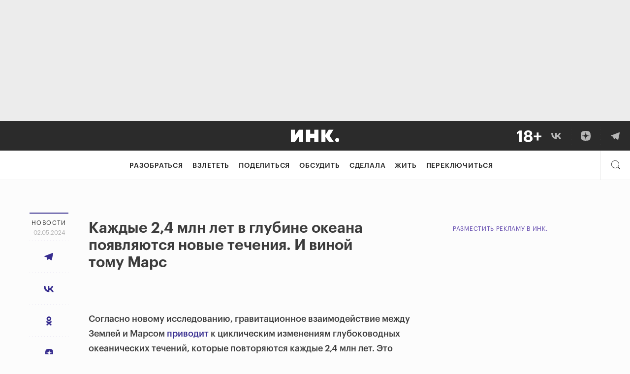

--- FILE ---
content_type: text/html; charset=UTF-8
request_url: https://incrussia.ru/news/kazhdye-2-4-mln-let-v-glubine-okeana-poyavlyayutsya-novye-techeniya-i-vinoj-tomu-mars/
body_size: 95365
content:
<!doctype html>
<html lang="ru-RU" prefix="og: http://ogp.me/ns#" class="no-js">

<head>
  
  
  
  <!-- ID = 285190 Type =  Link = https://incrussia.ru/news/kazhdye-2-4-mln-let-v-glubine-okeana-poyavlyayutsya-novye-techeniya-i-vinoj-tomu-mars/ -->
  <meta charset="UTF-8">
  <meta name="viewport" content="width=device-width,minimum-scale=1,initial-scale=1">
  <meta name="yandex-verification" content="7e495186b1030a09" />
  <meta name="ahrefs-site-verification" content="43b5ebdf27fb21f641a62e017548f3b41a928caa7526367bd5134e469d7d7df5">
  <meta name="robots" content="max-image-preview:large">
    <!-- BEFORE HEAD -->
  
<!-- This site is optimized with the Yoast SEO plugin v8.4 - https://yoast.com/wordpress/plugins/seo/ -->
<link rel="canonical" href="https://incrussia.ru/news/kazhdye-2-4-mln-let-v-glubine-okeana-poyavlyayutsya-novye-techeniya-i-vinoj-tomu-mars/" />
<!-- / Yoast SEO plugin. -->

<link rel='dns-prefetch' href='//ceditor.setka.io' />
<link rel='dns-prefetch' href='//s.w.org' />




<link rel="EditURI" type="application/rsd+xml" title="RSD" href="https://incrussia.ru/xmlrpc.php?rsd" />
<link rel="wlwmanifest" type="application/wlwmanifest+xml" href="https://incrussia.ru/wp-includes/wlwmanifest.xml" /> 
<meta name="generator" content="WordPress 4.9.28" />
<link rel='shortlink' href='https://incrussia.ru/?p=285190' />
<link rel="alternate" type="application/json+oembed" href="https://incrussia.ru/wp-json/oembed/1.0/embed?url=https%3A%2F%2Fincrussia.ru%2Fnews%2Fkazhdye-2-4-mln-let-v-glubine-okeana-poyavlyayutsya-novye-techeniya-i-vinoj-tomu-mars%2F" />
<link rel="alternate" type="text/xml+oembed" href="https://incrussia.ru/wp-json/oembed/1.0/embed?url=https%3A%2F%2Fincrussia.ru%2Fnews%2Fkazhdye-2-4-mln-let-v-glubine-okeana-poyavlyayutsya-novye-techeniya-i-vinoj-tomu-mars%2F&#038;format=xml" />
<!-- Stream WordPress user activity plugin v4.1.1 -->
            <script>
                window.__sounds = '[{"title":"\u041b\u0435\u0442\u043e \u0432 \u0421\u043a\u043e\u043b\u043a\u043e\u0432\u043e","src":"https:\/\/incrussia.ru\/wp-content\/uploads\/2021\/03\/SummerSkolkovo.m4a"},{"title":"\u041f\u043b\u044f\u0436 \u043d\u0430 \u0411\u0430\u043b\u0438","src":"https:\/\/incrussia.ru\/wp-content\/uploads\/2021\/03\/BaliBeach.mp3"},{"title":"\u041d\u043e\u0447\u044c \u0432 \u0421\u0430\u043d-\u0424\u0440\u0430\u043d\u0446\u0438\u0441\u043a\u043e","src":"https:\/\/incrussia.ru\/wp-content\/uploads\/2021\/03\/SanFranNight.m4a"},{"title":"\u0414\u043e\u0436\u0434\u044c \u0432 \u0421\u0438\u043d\u0433\u0430\u043f\u0443\u0440\u0435","src":"https:\/\/incrussia.ru\/wp-content\/uploads\/2021\/03\/SingaporeRain.m4a"},{"title":"\u041a\u043e\u0432\u043e\u0440\u043a\u0438\u043d\u0433","src":"https:\/\/incrussia.ru\/wp-content\/uploads\/2021\/03\/Coworking.m4a"},{"title":"Burning Man","src":"https:\/\/incrussia.ru\/wp-content\/uploads\/2021\/03\/BM-1.m4a"}]';
            </script>
            
<!-- BEGIN ExactMetrics v5.3.8 Universal Analytics - https://exactmetrics.com/ -->
<script type="text/lescript">
(function(i,s,o,g,r,a,m){i['GoogleAnalyticsObject']=r;i[r]=i[r]||function(){
	(i[r].q=i[r].q||[]).push(arguments)},i[r].l=1*new Date();a=s.createElement(o),
	m=s.getElementsByTagName(o)[0];a.async=1;a.src=g;m.parentNode.insertBefore(a,m)
})(window,document,'script','https://www.google-analytics.com/analytics.js','ga');
  ga('create', 'UA-87436808-1', 'auto', {'useAmpClientId': true});
  ga('send', 'pageview');
</script>
<!-- END ExactMetrics Universal Analytics -->

  <!-- AFTER HEAD -->
  <link rel="apple-touch-icon" sizes="180x180" type="image/png" href="https://storage.yandexcloud.net/incrussia-prod/wp-content/themes/inc/favicon/new/apple-touch-icon-180x180.png">
  <link rel="icon" type="image/png" sizes="32x32" type="image/png" href="https://storage.yandexcloud.net/incrussia-prod/wp-content/themes/inc/favicon/new/favicon-32x32.png">
  <link rel="icon" type="image/png" sizes="16x16" type="image/png" href="https://storage.yandexcloud.net/incrussia-prod/wp-content/themes/inc/favicon/new/favicon-16x16.png">
  <link rel="manifest" href="https://incrussia.ru/wp-content/themes/inc/favicon/new/manifest.webmanifest">
  <link rel="mask-icon" href="https://incrussia.ru/wp-content/themes/inc/favicon/new/icon.svg" color="#000000">
  <link rel="shortcut icon" href="https://incrussia.ru/wp-content/themes/inc/favicon/new/favicon.ico">
  <meta name="msapplication-TileColor" content="#da532c">
  <meta name="theme-color" content="#000000">
  <link rel="alternate" type="application/rss+xml" title="RSS Feed" href="http://incrussia.ru/rss/rss.php" />

      <script>
    ! function(a) {
      a.adQ = [], a.Ya = {
        adfoxCode: {
          createAdaptive: function() {
            a.adQ.push({
              t: 1,
              data: arguments
            })
          },
          create: function() {
            a.adQ.push({
              t: 2,
              data: arguments
            })
          },
          createScroll: function() {
            a.adQ.push({
              t: 3,
              data: arguments
            })
          }
        }
      }
    }(window);
  </script>
  <link rel="preload" href="/wp-content/themes/inc/fonts/Graphik/GraphikLC-Regular.woff" as="font" type="font/woff" crossorigin>
  <link rel="preload" href="/wp-content/themes/inc/fonts/Graphik/GraphikLC-Bold.woff" as="font" type="font/woff" crossorigin>
  <link rel="preload" href="/wp-content/themes/inc/fonts/Graphik/GraphikLC-Medium.woff" as="font" type="font/woff" crossorigin>
  <link rel="preload" href="/wp-content/themes/inc/fonts/Graphik/GraphikLC-Semibold.woff" as="font" type="font/woff" crossorigin>
  <link rel="preload" href="/wp-content/themes/inc/fonts/KazimirText/KazimirText-Regular.woff" as="font" type="font/woff" crossorigin>
      
    
    <script type="module" src="https://incrussia.ru/wp-content/themes/inc/assets/dist/es6/manifest.js?id=81454c726df170f2af58" defer></script>
    <script type="module" src="https://incrussia.ru/wp-content/themes/inc/assets/dist/es6/vendor.js?id=19398a1e07844efb3755" defer></script>
    <script type="module" src="https://incrussia.ru/wp-content/themes/inc/assets/dist/es6/app.js?id=8fbfc5767c7af4d1cdef" defer></script>
    <script>
    //safari 10 nomodule fix
    (function() {
      var d = document;
      var c = d.createElement('script');
      if (!('noModule' in c) && 'onbeforeload' in c) {
        var s = false;
        d.addEventListener('beforeload', function(e) {
          if (e.target === c) {
            s = true;
          } else if (!e.target.hasAttribute('nomodule') || !s) {
            return;
          }
          e.preventDefault();
        }, true);

        c.type = 'module';
        c.src = '.';
        d.head.appendChild(c);
        c.remove();
      }
    }());
  </script>
      <script nomodule src="https://incrussia.ru/wp-content/themes/inc/assets/dist/manifest.js?id=ddec663c9f7747edcf56" defer></script>
    <script nomodule src="https://incrussia.ru/wp-content/themes/inc/assets/dist/vendor.js?id=341af02647a27ad4998e" defer></script>
    <script nomodule src="https://incrussia.ru/wp-content/themes/inc/assets/dist/app.js?id=a4756eefcb7b917eec22" defer></script>
    <script src="https://incrussia.ru/wp-content/themes/inc/assets/dist/legacy.js?id=8f51b77d5746b5e93788" defer></script>
  <link rel="profile" href="https://gmpg.org/xfn/11">


  <!-- meta --><!-- 2https://incrussia.ru/wp-content/uploads/2025/10/zaglushka.jpg-->    <meta prefix="og: http://ogp.me/ns#" />
    <!-- title -->
    
        <!-- title end -->

    <meta property="og:type" content="article" />
    <!-- <link rel="amphtml" href="https://incrussia.ru/news/kazhdye-2-4-mln-let-v-glubine-okeana-poyavlyayutsya-novye-techeniya-i-vinoj-tomu-mars/amp/"> -->
    <meta property="site:name" content="Инк." />
    <meta property="og:site_name" content="Инк." />
                                    <meta property="og:url" content="https://incrussia.ru/news/kazhdye-2-4-mln-let-v-glubine-okeana-poyavlyayutsya-novye-techeniya-i-vinoj-tomu-mars/" />
                    <meta property="og:title" content="Новости" />
            <meta property="og:description" content="" />
            <meta name="twitter:title" content="Новости" />
            <meta name="twitter:description" content="" />

            <style media="all">img.wp-smiley,img.emoji{display:inline !important;border:none !important;box-shadow:none !important;height:1em !important;width:1em !important;margin:0 .07em !important;vertical-align:-.1em !important;background:0 0 !important;padding:0 !important}
:not(#stk):not(.stk) .stk-layout_6col_10590{--stk-limit:680px;--stk-m_r:0px;--stk-m_l:0px;--stk-gap:40px;--stk-cols:6}
@keyframes stk-hotspot-pulse{0%{opacity:.6;transform:translate(-50%,-50%) scale(.3)}14.2857142857%{opacity:0;transform:translate(-50%,-50%)}to{opacity:0}}@keyframes stk-popover--appear{0%{opacity:0;transform:translateY(10px)}to{opacity:1}}@keyframes stk-popover--appear-top{0%{opacity:0;transform:translateY(-10px)}to{opacity:1}}:not(#stk) .stk-post[data-reset-type=class] .stk-reset,:not(#stk) .stk-post[data-reset-type=class] .stk-reset:after,:not(#stk) .stk-post[data-reset-type=class] .stk-reset:before{animation:none;background:0 0;border:0;border-radius:0;bottom:auto;box-sizing:content-box;box-shadow:none;clear:none;clip:auto;color:inherit;columns:auto;content:normal;cursor:inherit;filter:none;float:none;font:inherit;height:auto;image-rendering:auto;left:auto;letter-spacing:normal;line-height:normal;list-style:none;margin:0;-webkit-mask:none;mask:none;max-height:none;max-width:none;min-height:0;mix-blend-mode:normal;opacity:1;outline:0;overflow:visible;padding:0;pointer-events:all;position:static;quotes:none;right:auto;table-layout:auto;text-align-last:auto;text-align:start;text-decoration:none;text-indent:0;text-overflow:clip;text-shadow:none;-webkit-text-size-adjust:none;-ms-text-size-adjust:none;text-size-adjust:none;text-transform:none;top:auto;transform-origin:50% 50% 0;transform:none;transition:none;vertical-align:baseline;visibility:visible;white-space:normal;word-break:normal;word-spacing:normal;word-wrap:break-word;z-index:auto}:not(#stk) .stk-post[data-reset-type=class] .stk-reset:after,:not(#stk) .stk-post[data-reset-type=class] .stk-reset:before,:not(#stk) .stk-post[data-reset-type=class] .stk-reset:not(img){width:auto}:not(#stk) .stk-post:not([data-reset-type]) .stk-description,:not(#stk) .stk-post:not([data-reset-type]) .stk-embed-figure,:not(#stk) .stk-post:not([data-reset-type]) .stk-image-figure,:not(#stk) .stk-post:not([data-reset-type]) h1,:not(#stk) .stk-post:not([data-reset-type]) h2,:not(#stk) .stk-post:not([data-reset-type]) h3,:not(#stk) .stk-post:not([data-reset-type]) h4,:not(#stk) .stk-post:not([data-reset-type]) h5,:not(#stk) .stk-post:not([data-reset-type]) h6,:not(#stk) .stk-post:not([data-reset-type]) hr,:not(#stk) .stk-post:not([data-reset-type]) p,:not(#stk) .stk-post:not([data-reset-type]) span{all:initial;font:inherit;color:inherit;vertical-align:baseline;margin-top:0;-webkit-font-smoothing:antialiased;-moz-osx-font-smoothing:grayscale}:not(#stk) .stk-post:not([data-reset-type]) .stk-description,:not(#stk) .stk-post:not([data-reset-type]) .stk-embed-figure,:not(#stk) .stk-post:not([data-reset-type]) .stk-image-figure,:not(#stk) .stk-post:not([data-reset-type]) h1,:not(#stk) .stk-post:not([data-reset-type]) h2,:not(#stk) .stk-post:not([data-reset-type]) h3,:not(#stk) .stk-post:not([data-reset-type]) h4,:not(#stk) .stk-post:not([data-reset-type]) h5,:not(#stk) .stk-post:not([data-reset-type]) h6,:not(#stk) .stk-post:not([data-reset-type]) hr,:not(#stk) .stk-post:not([data-reset-type]) p{display:block}:not(#stk) .stk-post.stk-post .stk-description,:not(#stk) .stk-post:not([data-reset-type]) h1,:not(#stk) .stk-post:not([data-reset-type]) h2,:not(#stk) .stk-post:not([data-reset-type]) h3,:not(#stk) .stk-post:not([data-reset-type]) h4,:not(#stk) .stk-post:not([data-reset-type]) h5,:not(#stk) .stk-post:not([data-reset-type]) h6,:not(#stk) .stk-post:not([data-reset-type]) p,:not(#stk) .stk-post[data-reset-type=class] .stk-reset:not([class*=__separator_]):not([class*=__symbol_]):not(a),:not(#stk) .stk-post[data-reset-type=class] .stk-reset[class*=stk-btn][class*=__stk-btn]{font-family:var(--stk-f_family),"stk";font-size:var(--stk-f_size);font-weight:var(--stk-f_weight);line-height:var(--stk-f_height);min-height:var(--stk-f_height);letter-spacing:var(--stk-f_spacing);text-transform:var(--stk-f_transform)}:not(#stk) .stk-post.stk-post .stk-description em,:not(#stk) .stk-post:not([data-reset-type]) h1 em,:not(#stk) .stk-post:not([data-reset-type]) h2 em,:not(#stk) .stk-post:not([data-reset-type]) h3 em,:not(#stk) .stk-post:not([data-reset-type]) h4 em,:not(#stk) .stk-post:not([data-reset-type]) h5 em,:not(#stk) .stk-post:not([data-reset-type]) h6 em,:not(#stk) .stk-post:not([data-reset-type]) p em,:not(#stk) .stk-post[data-reset-type=class] .stk-reset:not([class*=__separator_]):not([class*=__symbol_]):not(a) em.stk-reset,:not(#stk) .stk-post[data-reset-type=class] .stk-reset[class*=stk-btn][class*=__stk-btn] em.stk-reset{font-family:var(--stk-f--i_family),"stk";font-size:var(--stk-f--i_size);font-weight:var(--stk-f--i_weight);line-height:var(--stk-f_height);letter-spacing:var(--stk-f--i_spacing);text-transform:var(--stk-f--i_transform);min-height:var(--stk-f_height);font-style:var(--stk-f--i_style,italic)}:not(#stk) .stk-post.stk-post .stk-description strong,:not(#stk) .stk-post:not([data-reset-type]) h1 strong,:not(#stk) .stk-post:not([data-reset-type]) h2 strong,:not(#stk) .stk-post:not([data-reset-type]) h3 strong,:not(#stk) .stk-post:not([data-reset-type]) h4 strong,:not(#stk) .stk-post:not([data-reset-type]) h5 strong,:not(#stk) .stk-post:not([data-reset-type]) h6 strong,:not(#stk) .stk-post:not([data-reset-type]) p strong,:not(#stk) .stk-post[data-reset-type=class] .stk-reset:not([class*=__separator_]):not([class*=__symbol_]):not(a) strong.stk-reset,:not(#stk) .stk-post[data-reset-type=class] .stk-reset[class*=stk-btn][class*=__stk-btn] strong.stk-reset{font-family:var(--stk-f--b_family),"stk";font-size:var(--stk-f--b_size);font-weight:var(--stk-f--b_weight);line-height:var(--stk-f_height);letter-spacing:var(--stk-f--b_spacing);text-transform:var(--stk-f--b_transform);min-height:var(--stk-f_height)}:not(#stk) .stk-post.stk-post .stk-description span,:not(#stk) .stk-post:not([data-reset-type]) h1 span,:not(#stk) .stk-post:not([data-reset-type]) h2 span,:not(#stk) .stk-post:not([data-reset-type]) h3 span,:not(#stk) .stk-post:not([data-reset-type]) h4 span,:not(#stk) .stk-post:not([data-reset-type]) h5 span,:not(#stk) .stk-post:not([data-reset-type]) h6 span,:not(#stk) .stk-post:not([data-reset-type]) p span,:not(#stk) .stk-post[data-reset-type=class] .stk-reset:not([class*=__separator_]):not([class*=__symbol_]):not(a) span.stk-reset,:not(#stk) .stk-post[data-reset-type=class] .stk-reset[class*=stk-btn][class*=__stk-btn] span.stk-reset{font-family:inherit;font-size:inherit;font-weight:inherit;line-height:inherit;letter-spacing:inherit;text-transform:inherit;min-height:inherit;font-style:inherit}:not(#stk) .stk-post.stk-post{position:relative;line-height:1}@media (max-width:768px){:not(#stk) .stk-post.stk-post{-webkit-hyphens:auto;-ms-hyphens:auto;hyphens:auto}}:not(#stk) .stk-post.stk-post.stk-post:not([data-reset-type]) sup,:not(#stk) .stk-post.stk-post.stk-post[data-reset-type=class] sup.stk-reset{--stk-f_size:70%;font-family:inherit;font-weight:inherit;font-style:inherit;vertical-align:super}:not(#stk) .stk-post.stk-post.stk-post:not([data-reset-type]) sub,:not(#stk) .stk-post.stk-post.stk-post[data-reset-type=class] sub.stk-reset{--stk-f_size:70%;font-family:inherit;font-weight:inherit;font-style:inherit;vertical-align:sub}:not(#stk) .stk-post.stk-post.stk-post:not([data-reset-type]) del,:not(#stk) .stk-post.stk-post.stk-post[data-reset-type=class] del.stk-reset{text-decoration:line-through}:not(#stk) .stk-post.stk-post.stk-post:not([data-reset-type]) u,:not(#stk) .stk-post.stk-post.stk-post[data-reset-type=class] u.stk-reset{text-decoration:underline}:not(#stk) .stk-post.stk-post [class*=stk-btn]:not(w):not(.ce-element),:not(#stk) .stk-post.stk-post.stk-post:not([data-reset-type]) a,:not(#stk) .stk-post.stk-post.stk-post[data-reset-type=class] a.stk-reset,:not(#stk) .stk-post.stk-post.stk-post[data-reset-type=class] a.stk-reset .stk-reset{cursor:pointer}:not(#stk) .stk-post.stk-post.stk-post:not([data-reset-type]) a:not(.stk-container-link):not([class*=stk-btn]),:not(#stk) .stk-post.stk-post.stk-post[data-reset-type=class] a.stk-reset:not(.stk-container-link):not([class*=stk-btn]){line-height:inherit}:not(#stk) .stk-post.stk-post.stk-post .ce-element--type-comment-thread,:not(#stk) .stk-post.stk-post.stk-post .stk-comment,:not(#stk) .stk-post.stk-post.stk-post .stk-embed-figure,:not(#stk) .stk-post.stk-post.stk-post .stk-gallery,:not(#stk) .stk-post.stk-post.stk-post .stk-grid,:not(#stk) .stk-post.stk-post.stk-post .stk-image-figure,:not(#stk) .stk-post:not([data-reset-type]) h1,:not(#stk) .stk-post:not([data-reset-type]) h2,:not(#stk) .stk-post:not([data-reset-type]) h3,:not(#stk) .stk-post:not([data-reset-type]) h4,:not(#stk) .stk-post:not([data-reset-type]) h5,:not(#stk) .stk-post:not([data-reset-type]) h6,:not(#stk) .stk-post:not([data-reset-type]) hr,:not(#stk) .stk-post:not([data-reset-type]) li,:not(#stk) .stk-post:not([data-reset-type]) ol,:not(#stk) .stk-post:not([data-reset-type]) p,:not(#stk) .stk-post:not([data-reset-type]) ul,:not(#stk) .stk-post[data-reset-type=class] .stk-reset:not(w){margin-bottom:var(--theme-bottom-indent)}:not(#stk) .stk-post[data-reset-type=class] .stk-code.stk-reset:not(.stk),:not(#stk) .stk-post[data-reset-type=class] .stk-description.stk-reset:not(.stk),:not(#stk) .stk-post[data-reset-type=class] a.stk-reset:not([class*=stk-btn]):not(.stk-container-link):not(.stk),:not(#stk) .stk-post[data-reset-type=class] em.stk-reset:not(.stk),:not(#stk) .stk-post[data-reset-type=class] img.stk-reset:not(.stk),:not(#stk) .stk-post[data-reset-type=class] span.stk-reset:not(.stk),:not(#stk) .stk-post[data-reset-type=class] strong.stk-reset:not(.stk),:not(#stk) .stk-post[data-reset-type=class] tbody.stk-reset:not(.stk),:not(#stk) .stk-post[data-reset-type=class] td.stk-reset:not(.stk){margin-bottom:0}:not(#stk) .stk-post.stk-post .stk-image-figure{position:relative;display:grid;grid-template-rows:auto auto;grid-template-columns:1fr;max-width:100%;line-height:0;--stk-hotspot-color:#d0021b}:not(#stk) .stk-post.stk-post .stk-image-figure>:first-child{grid-column:1;grid-row:1}:not(#stk) .stk-post.stk-post .stk-image-figure .stk-mask{overflow:hidden}:not(#stk) .stk-post.stk-post .stk-image-figure .stk-mask img{max-width:100%;height:auto;vertical-align:top}:not(#stk) .stk-post.stk-post .stk-image-figure .stk-description{grid-column:1;grid-row:2;width:100%}.stk-hotspots{position:absolute;top:0;right:0;bottom:0;left:0;max-width:var(--stk-image-width,100%);border:16px solid transparent;box-sizing:border-box;pointer-events:none}@supports (display:grid){.stk-hotspots{position:relative;grid-row:1;grid-column:1}}.stk-hotspot{position:absolute;width:22px;height:22px;cursor:pointer;pointer-events:all;transform:translate(-50%,-50%) rotate(var(--deg,0))}.stk-hotspot:after,.stk-hotspot:before{content:'';position:absolute;top:50%;left:50%;border-radius:var(--radius);background:var(--stk-hotspot-color)}.stk-hotspot:before{opacity:0;pointer-events:none;width:60px;height:60px}.stk-hotspot:after{width:16px;height:16px;border:3px solid #fff;transform:translate(-50%,-50%);box-shadow:var(--x,0px) 1px 5px rgba(0,0,0,.05),var(--x,0px) 1px 0 rgba(0,0,0,.05)}.stk-hotspot:nth-child(n+11):before{animation:none}@media (max-width:768px){.stk-hotspot{width:40px;height:40px}.stk-hotspot:after{width:10px;height:10px}}.stk-hotspot--shape_circle{--radius:50%}.stk-hotspot--shape_rsquare{--radius:33%}.stk-hotspot--shape_rhombus{--deg:45deg;--x:1px;background-clip:content-box}.stk-hotspot--anim_pulse:before{animation-duration:2.8s;animation-iteration-count:infinite;animation-name:stk-hotspot-pulse}.stk-hotspot--anim_pulse:nth-child(2):before{animation-delay:.28s}.stk-hotspot--anim_pulse:nth-child(3):before{animation-delay:.56s}.stk-hotspot--anim_pulse:nth-child(4):before{animation-delay:.84s}.stk-hotspot--anim_pulse:nth-child(5):before{animation-delay:1.12s}.stk-hotspot--anim_pulse:nth-child(6):before{animation-delay:1.4s}.stk-hotspot--anim_pulse:nth-child(7):before{animation-delay:1.68s}.stk-hotspot--anim_pulse:nth-child(8):before{animation-delay:1.96s}.stk-hotspot--anim_pulse:nth-child(9):before{animation-delay:2.24s}.stk-hotspot--anim_pulse:nth-child(10):before{animation-delay:2.52s}:not(#stk) .stk-post:not([data-reset-type]) a,:not(#stk) .stk-post[data-reset-type=class] [data-stk-footnote-link],:not(#stk) .stk-post[data-reset-type=class] a.stk-reset{color:#372d8f}:not(#stk) .stk-post:not([data-reset-type]) a:visited,:not(#stk) .stk-post[data-reset-type=class] [data-stk-footnote-link]:visited,:not(#stk) .stk-post[data-reset-type=class] a.stk-reset:visited{color:var(--stk-c--visited)}:not(#stk) .stk-post:not([data-reset-type]) a:hover,:not(#stk) .stk-post[data-reset-type=class] [data-stk-footnote-link]:hover,:not(#stk) .stk-post[data-reset-type=class] a.stk-reset:hover{color:#6b5fd3}:not(#stk) .stk-post.stk-post [data-col-width="1"]{--stk-cols:1;flex-basis:100%}:not(#stk) .stk-post.stk-post [data-col-width="2"]{--stk-cols:2;flex-basis:200%}:not(#stk) .stk-post.stk-post [data-col-width="3"]{--stk-cols:3;flex-basis:300%}:not(#stk) .stk-post.stk-post [data-col-width="4"]{--stk-cols:4;flex-basis:400%}:not(#stk) .stk-post.stk-post [data-col-width="5"]{--stk-cols:5;flex-basis:500%}:not(#stk) .stk-post.stk-post [data-col-width="6"]{--stk-cols:6;flex-basis:600%}:not(#stk) .stk-post.stk-post [data-col-width="7"]{--stk-cols:7;flex-basis:700%}:not(#stk) .stk-post.stk-post [data-col-width="8"]{--stk-cols:8;flex-basis:800%}:not(#stk) .stk-post.stk-post [data-col-width="9"]{--stk-cols:9;flex-basis:900%}:not(#stk) .stk-post.stk-post [data-col-width="10"]{--stk-cols:10;flex-basis:1000%}:not(#stk) .stk-post.stk-post [data-col-width="11"]{--stk-cols:11;flex-basis:1100%}:not(#stk) .stk-post.stk-post [data-col-width="12"]{--stk-cols:12;flex-basis:1200%}:not(#stk) .stk-post.stk-post [data-col-width="13"]{--stk-cols:13;flex-basis:1300%}:not(#stk) .stk-post.stk-post [data-col-width="14"]{--stk-cols:14;flex-basis:1400%}:not(#stk) .stk-post.stk-post [data-col-width="15"]{--stk-cols:15;flex-basis:1500%}:not(#stk) .stk-post.stk-post [data-col-width="16"]{--stk-cols:16;flex-basis:1600%}:not(#stk) .stk-post.stk-post{margin-right:auto;margin-left:auto;max-width:800px;padding-right:20px;padding-left:20px}:not(#stk) .stk-post.stk-post>.stk-layout__overhangs_right{margin-right:-20px;padding-right:20px}:not(#stk) .stk-post.stk-post>.stk-layout__overhangs_left{margin-left:-20px;padding-left:20px}:not(#stk) .stk-post.stk-post>.stk-layout__overhangs_both{margin-right:-20px;margin-left:-20px;padding-right:20px;padding-left:20px}@supports (--a:red){:not(#stk) .stk-post.stk-post{max-width:var(--stk-limit);padding-right:var(--stk-m_r);padding-left:var(--stk-m_l)}:not(#stk) .stk-post.stk-post>.stk-layout__overhangs_right{margin-right:calc(var(--stk-m_r)*-1);padding-right:var(--stk-m_r)}:not(#stk) .stk-post.stk-post>.stk-layout__overhangs_both,:not(#stk) .stk-post.stk-post>.stk-layout__overhangs_left{margin-left:calc(var(--stk-m_l)*-1);padding-left:var(--stk-m_l)}:not(#stk) .stk-post.stk-post>.stk-layout__overhangs_both{margin-right:calc(var(--stk-m_r)*-1);padding-right:var(--stk-m_r)}}:not(#stk) .stk-post.stk-post .stk-grid{display:flex}:not(#stk) .stk-post.stk-post .stk-grid-col{margin-left:20px}:not(#stk) .stk-post.stk-post .stk-grid-col:first-child{margin-left:0}@supports (--a:red){:not(#stk) .stk-post.stk-post .stk-grid-col{flex-basis:calc(100%*var(--stk-cols) + var(--stk-gap)*(var(--stk-cols) - 1));margin-left:var(--stk-gap)}:not(#stk) .stk-post.stk-post .stk-grid-col:first-child{margin-left:0}}:not(#stk) .stk-post.stk-post .stk-grid-col>*{flex:0 0 auto}:not(#stk) .stk-post.stk-post .stk-grid-col>:last-child,:not(#stk) .stk-post.stk-post ol.stk-reset li.stk-reset:last-child,:not(#stk) .stk-post.stk-post ul.stk-reset li.stk-reset:last-child{margin-bottom:0}@media (max-width:768px){:not(#stk) .stk-post.stk-post{padding:0 10px;--stk-m_r:10px;--stk-m_l:10px}:not(#stk) .stk-post.stk-post .stk-grid{flex-direction:column}:not(#stk) .stk-post.stk-post .stk-grid-col{margin-bottom:20px;margin-left:0}:not(#stk) .stk-post.stk-post .stk-grid:not([class*=__layout_]) .stk-grid-col,:not(#stk) .stk-post.stk-post .stk-grid__layout_reverse>.stk-grid-col{flex-basis:auto}:not(#stk) .stk-post.stk-post .stk-grid-col_last{margin-bottom:0}:not(#stk) .stk-post.stk-post .stk-grid-col_empty{display:none}:not(#stk) .stk-post.stk-post .stk-grid__layout_reverse{flex-direction:column-reverse}:not(#stk) .stk-post.stk-post .stk-grid.stk-grid__layout_matrix{flex-direction:row;flex-wrap:wrap;justify-content:space-between}:not(#stk) .stk-post.stk-post .stk-grid.stk-grid__layout_matrix>.stk-grid-col{flex-basis:calc(50% - 10px);flex-basis:calc(50% - calc(var(--stk-gap)/2))}:not(#stk) .stk-post.stk-post .stk-grid.stk-grid__layout_matrix>.stk-grid-col_last-odd{margin-bottom:0}:not(#stk) .stk-post.stk-post .stk-grid__layout_columns{flex-direction:row}:not(#stk) .stk-post.stk-post .stk-grid__layout_columns>.stk-grid-col{margin-bottom:0;margin-left:20px;margin-left:var(--stk-gap)}:not(#stk) .stk-post.stk-post .stk-grid__layout_columns>.stk-grid-col:first-child{margin-left:0}}@supports (display:grid){:not(#stk) .stk-post.stk-post{display:grid;grid-auto-rows:-webkit-max-content;grid-auto-rows:max-content;grid-template-columns:1fr minmax(0,var(--stk-limit,100%)) 1fr;max-width:none;padding:0 var(--stk-m_r) 0 var(--stk-m_l);--stk-ov_m_l:var(--stk-m_l);--stk-ov_m_r:var(--stk-m_r)}:not(#stk) .stk-post.stk-post.stk-post>*{grid-column:2;min-width:0;max-width:none}:not(#stk) .stk-post.stk-post .stk-grid{display:grid;grid-template-columns:repeat(var(--stk-cols),minmax(0,calc((var(--stk-limit) - ((var(--stk-cols) - 1)*var(--stk-gap)))/var(--stk-cols))));grid-gap:0 var(--stk-gap)}:not(#stk) .stk-post.stk-post .stk-grid .stk-grid{grid-template-columns:repeat(var(--stk-cols),minmax(0,1fr))}:not(#stk) .stk-post.stk-post .stk-grid-col{display:flex;flex-direction:column;grid-column:span var(--stk-cols);min-width:0;margin:0;box-sizing:border-box}:not(#stk) .stk-post.stk-post .stk-grid-col>:last-child:not(#_){margin-bottom:0}:not(#stk) .stk-post.stk-post [class*=overhangs]{grid-column-start:1;grid-column-end:-1;justify-content:center;max-width:none;padding-right:var(--stk-ov_m_r);padding-left:var(--stk-ov_m_l)}:not(#stk) .stk-post.stk-post [class*=overhangs]>.stk-mask>img.stk-reset{width:100%}:not(#stk) .stk-post.stk-post [class*=overhangs],:not(#stk) .stk-post.stk-post [class*=overhangs]>.stk-code,:not(#stk) .stk-post.stk-post [class*=overhangs]>.stk-mask{margin-right:calc(var(--stk-ov_m_r)*-1);margin-left:calc(var(--stk-ov_m_l)*-1)}:not(#stk) .stk-post.stk-post [class*=overhangs] .stk-description{margin-right:auto;margin-left:auto}:not(#stk) .stk-post.stk-post .stk-layout__overhangs_left{grid-column:1/span 2;justify-content:end;margin-right:0;padding-right:0}:not(#stk) .stk-post.stk-post .stk-layout__overhangs_left .stk-description,:not(#stk) .stk-post.stk-post .stk-layout__overhangs_left>.stk-code,:not(#stk) .stk-post.stk-post .stk-layout__overhangs_left>.stk-mask{margin-right:0}:not(#stk) .stk-post.stk-post .stk-layout__overhangs_right{grid-column:2/span 2;justify-content:start;margin-left:0;padding-left:0}:not(#stk) .stk-post.stk-post .stk-layout__overhangs_right .stk-description,:not(#stk) .stk-post.stk-post .stk-layout__overhangs_right>.stk-code,:not(#stk) .stk-post.stk-post .stk-layout__overhangs_right>.stk-mask{margin-left:0}:not(#stk) .stk-post.stk-post .stk-grid [class*=overhangs]{--stk-ov_m_l:calc(var(--stk-gap)/2);--stk-ov_m_r:calc(var(--stk-gap)/2)}:not(#stk) .stk-post.stk-post .stk-grid-col:first-child>.stk-grid>.stk-grid-col:first-child>[class*=overhangs],:not(#stk) .stk-post.stk-post>.stk-grid>.stk-grid-col:first-child>[class*=overhangs]{--stk-ov_m_l:var(--stk-m_l)}:not(#stk) .stk-post.stk-post .stk-grid-col:last-child>.stk-grid>.stk-grid-col:last-child>[class*=overhangs],:not(#stk) .stk-post.stk-post>.stk-grid>.stk-grid-col:last-child>[class*=overhangs]{--stk-ov_m_r:var(--stk-m_r)}@media (max-width:768px){:not(#stk) .stk-post.stk-post.stk-post{--stk-m_r:10px;--stk-m_l:10px;--stk-cols:1}:not(#stk) .stk-post.stk-post .stk-grid{grid-gap:20px;grid-template-columns:repeat(var(--stk-cols),minmax(0,1fr))}:not(#stk) .stk-post.stk-post .stk-grid .stk-grid{--stk-cols:1}:not(#stk) .stk-post.stk-post .stk-grid-col{grid-column:span 1;margin-bottom:0}:not(#stk) .stk-post.stk-post .stk-grid-col_empty{display:none}:not(#stk) .stk-post.stk-post [class*=overhangs]{justify-content:stretch}:not(#stk) .stk-post.stk-post .stk-grid:not(.stk-grid__layout_columns) [class*=overhangs]{--stk-ov_m_l:var(--stk-m_l);--stk-ov_m_r:var(--stk-m_r)}:not(#stk) .stk-post.stk-post .stk-grid__layout_reverse{display:flex;flex-direction:column-reverse;gap:0}:not(#stk) .stk-post.stk-post .stk-grid__layout_reverse>.stk-grid-col{flex-basis:auto;margin-bottom:20px}:not(#stk) .stk-post.stk-post .stk-grid__layout_reverse>.stk-grid-col_last{margin-bottom:0}:not(#stk) .stk-post.stk-post .stk-grid.stk-grid__layout_matrix{--stk-cols:2;grid-gap:20px var(--stk-gap)}:not(#stk) .stk-post.stk-post .stk-grid__layout_columns{grid-gap:0 var(--stk-gap);grid-auto-columns:1fr}:not(#stk) .stk-post.stk-post .stk-grid__layout_columns>.stk-grid-col{grid-row:1;grid-column:span var(--stk-cols);margin:0}}}:not(#stk) .stk-post.stk-post .stk-description{max-width:var(--stk-limit);margin-top:10px;margin-bottom:0;-webkit-font-smoothing:antialiased}:not(#stk) .stk-post.stk-post .stk-description:empty{display:none}:not(#stk) .stk-post.stk-post .stk-gallery{position:relative}:not(#stk) .stk-post.stk-post .stk-gallery_arrow{position:relative;display:flex;justify-content:center;align-items:center;width:30px;height:30px;color:#989898;background-color:#ededed;border-radius:50%;box-shadow:0 0 0 1px rgba(0,0,0,.1);cursor:pointer}:not(#stk) .stk-post.stk-post .stk-gallery_arrow span{content:'';width:25%;height:25%;margin:0;color:inherit;border:2px currentcolor;border-style:solid solid none none;border-radius:0 2px 0 0;box-sizing:content-box}:not(#stk) .stk-post.stk-post .stk-gallery_arrow:focus,:not(#stk) .stk-post.stk-post .stk-gallery_arrow:hover{color:#242424}:not(#stk) .stk-post.stk-post .stk-gallery_arrow__prev span{transform:translateX(10%) rotate(-135deg)}:not(#stk) .stk-post.stk-post .stk-gallery_arrow__next span{transform:translateX(-10%) rotate(45deg)}:not(#stk) .stk-post.stk-post .stk-gallery_slides{position:relative;z-index:1;overflow:hidden;transition:height .5s}:not(#stk) .stk-post.stk-post .stk-gallery_slides .stk-image-figure{position:absolute;top:0;right:0;left:0;opacity:0;transition:opacity .5s}:not(#stk) .stk-post.stk-post .stk-gallery_slides .stk-image-figure.stk-gallery_slide__active{z-index:50;opacity:1}:not(#stk) .stk-post.stk-post .stk-gallery_counter__divider:before{content:"/"}:not(#stk) .stk-post.stk-post .stk-gallery_dots{flex-grow:1;display:flex;justify-content:center}:not(#stk) .stk-post.stk-post .stk-gallery_dots .stk-gallery_dot{width:10px;height:10px;background-color:rgba(var(--stk-c--rgb),.4);background-clip:content-box;border:5px solid transparent;border-radius:50%;transition:background .3s;cursor:pointer}:not(#stk) .stk-post.stk-post .stk-gallery_dots .stk-gallery_dot:hover,:not(#stk) .stk-post.stk-post .stk-gallery_dots .stk-gallery_dot__active{background-color:var(--stk-c--hover)}:not(#stk) .stk-post.stk-post .stk-gallery_dots .stk-gallery_dot__active{pointer-events:none}:not(#stk) .stk-post.stk-post .stk-gallery.stk-gallery_init{display:flex;flex-wrap:wrap;align-items:center;margin-top:-10px;margin-left:-10px}:not(#stk) .stk-post.stk-post .stk-gallery.stk-gallery_init>*{margin-top:10px;margin-left:10px}:not(#stk) .stk-post.stk-post .stk-gallery.stk-gallery_init .stk-gallery_arrow__prev{order:10}:not(#stk) .stk-post.stk-post .stk-gallery.stk-gallery_init .stk-gallery_counter{display:none;order:15}:not(#stk) .stk-post.stk-post .stk-gallery.stk-gallery_init .stk-gallery_arrow__next{order:20}:not(#stk) .stk-post.stk-post .stk-gallery.stk-gallery_init .stk-gallery_slides{order:30;flex-grow:1;flex-basis:100%}:not(#stk) .stk-post.stk-post .stk-gallery.stk-gallery_init .stk-gallery_dots{display:none;order:40}:not(#stk) .stk-post.stk-post .stk-gallery.stk-gallery_init .stk-image-figure{margin:0}:not(#stk) .stk-post.stk-post [class*=__separator_]{position:relative;display:flex;align-items:center;justify-content:center;min-height:20px;font-size:0;line-height:0;background:0 0;border:0}:not(#stk) .stk-post.stk-post [class*=__separator_]:before{content:'';width:100%;border-top:1px solid}:not(#stk) .stk-post.stk-post [class*=__separator_top]{align-items:flex-start}:not(#stk) .stk-post.stk-post [class*=__separator_bottom]{align-items:flex-end}:not(#stk) .stk-post.stk-post .stk-grid [class*=__separator_]{margin-right:0;margin-left:0}:not(#stk) .stk-post.stk-post [class*=__symbol_]{display:inline-block}:not(#stk) .stk-post.stk-post .stk-icon{width:auto;height:1em;margin-top:-.2em;vertical-align:middle}:not(#stk) .stk-post.stk-post .stk-element_no-text .stk-icon{max-width:100%;height:auto;margin-top:0}:not(#stk) .stk-post.stk-post [class*=stk-btn]:not(w){align-self:flex-start;justify-self:start;display:inline-block;padding:.5em 1em;color:var(--stk-btn_t-color);background-color:var(--stk-btn_bg-color);border-width:0;border-width:var(--stk-btn_b-width,0);border-style:solid;border-color:var(--stk-btn_b-color);border-radius:var(--stk-btn_b-radius,0)}:not(#stk) .stk-post.stk-post [class*=stk-btn]:not(w):active,:not(#stk) .stk-post.stk-post [class*=stk-btn]:not(w):hover,:not(#stk) .stk-post.stk-post [class*=stk-btn]:not(w):link,:not(#stk) .stk-post.stk-post [class*=stk-btn]:not(w):visited{color:var(--stk-btn_t-color)}:not(#stk) .stk-post.stk-post [class*=stk-btn]:not(w) .stk-reset{cursor:inherit}:not(#stk) .stk-post.stk-post [data-stk-footnote-link]:not(.stk-hotspot){cursor:pointer}@media (min-width:769px){:not(#stk) .stk-post.stk-post [data-stk-footnote-link]:not(.stk-hotspot){background:linear-gradient(to right,currentColor .15em,transparent .15em) 0 calc(50% + .47em)/.3em .07em repeat-x}}@media (max-width:768px){:not(#stk) .stk-post.stk-post [data-stk-footnote-link]:not(.stk-hotspot){text-decoration:underline;-webkit-text-decoration-style:dashed;text-decoration-style:dashed}}:not(#stk) .stk-post.stk-post [data-stk-footnote-link]:not(.stk-hotspot):hover{align-self:baseline}@media (min-width:769px){:not(#stk) .stk-post.stk-post .stk-footnote{display:block;position:absolute;z-index:99999;padding-top:5px;transform:translateX(-50%)}:not(#stk) .stk-post.stk-post .stk-footnote:not(.stk){grid-column:1/-1}:not(#stk) .stk-post.stk-post .stk-footnote--hide,:not(#stk) .stk-post.stk-post .stk-footnote__close{display:none}:not(#stk) .stk-post.stk-post .stk-footnote__body{display:flex;flex-direction:column;width:300px;padding:10px;padding:10px var(--stk-ov_m_r) 10px var(--stk-ov_m_l);background:#fff;border-radius:8px;box-shadow:0 0 0 1px rgba(0,0,0,.03),0 15px 35px -5px rgba(0,0,0,.25);box-sizing:border-box;overflow-y:auto;animation:stk-popover--appear forwards .3s}:not(#stk) .stk-post.stk-post .stk-footnote__body:not(.stk),:not(#stk) .stk-post.stk-post .stk-footnote__body:not(.stk) [class*=overhangs]{--stk-ov_m_r:12px;--stk-ov_m_l:12px}:not(#stk) .stk-post.stk-post .stk-footnote__body:not(.stk)>:last-child{margin-bottom:0}:not(#stk) .stk-post.stk-post .stk-footnote__body>*{flex:0 0 auto}:not(#stk) .stk-post.stk-post .stk-footnote--appear-top .stk-footnote__body{animation-name:stk-popover--appear-top}}@media (max-width:768px){:not(#stk) .stk-post.stk-post .stk-footnote{display:grid;position:fixed;top:0;right:0;bottom:0;left:0;z-index:999999;grid-template:1fr auto/1fr minmax(auto,400px) 1fr;height:100%;padding:0 18px;background:rgba(0,0,0,.4);animation:stk-popover_m--appear forwards .15s}:not(#stk) .stk-post.stk-post .stk-footnote--hide{display:none}:not(#stk) .stk-post.stk-post .stk-footnote__close{grid-column:2;align-self:end;justify-self:end;width:16px;height:16px;margin:14px;background:url(data:image/svg+xml;utf8,%3Csvg%20width%3D%2216%22%20height%3D%2216%22%20viewBox%3D%220%200%2016%2016%22%20xmlns%3D%22http%3A%2F%2Fwww.w3.org%2F2000%2Fsvg%22%3E%0A%20%20%3Cg%20stroke%3D%22%23FFF%22%20fill%3D%22none%22%20fill-rule%3D%22evenodd%22%20stroke-linecap%3D%22square%22%3E%0A%20%20%20%20%3Cpath%20d%3D%22M15.424.575L.575%2015.425M.575.576l14.85%2014.849%22%2F%3E%0A%20%20%3C%2Fg%3E%0A%3C%2Fsvg%3E) 0/cover no-repeat;cursor:pointer;opacity:0;animation:stk-popover_m__close--appear forwards .3s .6s}:not(#stk) .stk-post.stk-post .stk-footnote__body{grid-column:2;display:flex;flex-direction:column;max-height:60vh;padding:13px var(--stk-ov_m_r) 57px var(--stk-ov_m_l);background:#fff;border-radius:16px 16px 0 0;box-shadow:0 1px 5px 1px rgba(0,0,0,.05),0 12px 45px rgba(56,64,81,.5);box-sizing:border-box;overflow-y:auto;animation:stk-popover--appear forwards .3s .15s;opacity:0}:not(#stk) .stk-post.stk-post .stk-footnote__body:not(.stk),:not(#stk) .stk-post.stk-post .stk-footnote__body:not(.stk) [class*=overhangs]{--stk-ov_m_r:12px;--stk-ov_m_l:12px}:not(#stk) .stk-post.stk-post .stk-footnote__body:not(.stk)>:last-child{margin-bottom:0}:not(#stk) .stk-post.stk-post .stk-footnote__body>*{flex:0 0 auto}@keyframes stk-popover_m--appear{0%{opacity:0}}@keyframes stk-popover_m__close--appear{to{opacity:1}}}:not(#stk) .stk-post.stk-post .stk-code{position:relative;display:block}:not(#stk) .stk-post.stk-post .stk-code_keep-ratio .stk-code iframe{position:absolute;top:0;left:0;min-width:100%;width:0;max-width:100%;min-height:100%;height:0;max-height:100%}:not(#stk) .stk-post.stk-post .stk-code_keep-ratio .stk-code:not([style*=padding-top]){padding-top:56.25%}:not(#stk) .stk-post.stk-post .stk-code_keep-ratio .stk-code[style*=stk-embed-height-ratio]{display:flex;align-items:stretch;padding-top:0}:not(#stk) .stk-post.stk-post .stk-code_keep-ratio .stk-code[style*=stk-embed-height-ratio]:before{content:'';padding-top:var(--stk-embed-height-ratio,56.25%)}:not(#stk) .stk-post.stk-post .stk-code_keep-ratio .stk-code[style*=stk-embed-height-ratio]>:not(:empty){flex:100% 0 0;max-width:100%}:not(#stk) .stk-post.stk-post .stk-code_keep-ratio .stk-code[style*=stk-embed-height-ratio]>iframe{position:absolute;top:0;left:0}:not(#stk) .stk-post.stk-post table[class*=stk-table--]{width:100%;table-layout:fixed;border-collapse:collapse}:not(#stk) .stk-post.stk-post table[class*=stk-table--] th.stk-reset.stk-table-cell{font-weight:var(--stk-f--b_weight);font-size:var(--stk-f--b_size);font-family:var(--stk-f--b_family),"stk";text-transform:var(--stk-f--b_transform);letter-spacing:var(--stk-f--b_spacing)}:not(#stk) .stk-post.stk-post .stk-table-cell{position:relative;min-width:2em;height:var(--stk-f_height);padding:calc(var(--stk-f_height)/2)}:not(#stk) .stk-post.stk-post .stk-table-cell:after{content:'';position:absolute;top:0;right:0;bottom:0;left:0;background-color:rgba(var(--stk-c--rgb,currentcolor),var(--stk-t_bg-alpha,0));border-width:0;border-style:solid;border-color:rgba(var(--stk-c--rgb),var(--stk-t_hor-alpha,0)) rgba(var(--stk-c--rgb),var(--stk-t_ver-alpha,0));pointer-events:none}:not(#stk) .stk-post.stk-post .stk-table--bordered_h{--stk-t_hor-alpha:.2}:not(#stk) .stk-post.stk-post .stk-table--bordered_h .stk-table-cell:after{border-top-width:1px}:not(#stk) .stk-post.stk-post .stk-table--bordered_h tr.stk-reset:first-child .stk-table-cell:after,:not(#stk) .stk-post.stk-post .stk-table--bordered_hv tr.stk-reset:first-child .stk-table-cell:after{border-top-width:2px}:not(#stk) .stk-post.stk-post .stk-table--bordered_h th.stk-reset:after,:not(#stk) .stk-post.stk-post .stk-table--bordered_hv th.stk-reset:after,:not(#stk) .stk-post.stk-post .stk-table--zebra th.stk-reset:after{border-top:none}:not(#stk) .stk-post.stk-post .stk-table--bordered_hv{--stk-t_hor-alpha:.2;--stk-t_ver-alpha:.05}:not(#stk) .stk-post.stk-post .stk-table--bordered_hv .stk-table-cell:after{border-top-width:1px;border-left-width:1px}:not(#stk) .stk-post.stk-post .stk-table--bordered_hv .stk-table-cell:first-child:after{border-left-width:0}:not(#stk) .stk-post.stk-post .stk-table--zebra{--stk-t_hor-alpha:.2;--stk-t_bg-alpha:.05}:not(#stk) .stk-post.stk-post .stk-table--zebra tr.stk-reset:nth-child(odd) .stk-table-cell:after{--stk-t_bg-alpha:0}:not(#stk) .stk-post.stk-post .stk-table--zebra tr.stk-reset:first-child .stk-table-cell:after{border-top-width:2px}@media (max-width:768px){:not(#stk) .stk-post.stk-post .stk-table-wrap{max-width:100%;overflow-x:auto}:not(#stk) .stk-post.stk-post table[class*=stk-table--],:not(#stk) .stk-post.stk-post table[class*=stk-table--]:not([data-responsive-type=scroll]) .stk-table-cell{height:auto}:not(#stk) .stk-post.stk-post table[class*=stk-table--]:not([data-responsive-type=scroll]){width:100%;display:flex;flex-direction:column}:not(#stk) .stk-post.stk-post table[class*=stk-table--]:not([data-responsive-type=scroll]) colgroup,:not(#stk) .stk-post.stk-post table[class*=stk-table--]:not([data-responsive-type=scroll]) thead.stk-reset{display:none}:not(#stk) .stk-post.stk-post table[class*=stk-table--]:not([data-responsive-type=scroll]) tbody.stk-reset,:not(#stk) .stk-post.stk-post table[class*=stk-table--]:not([data-responsive-type=scroll]) tr.stk-reset{display:flex;flex-direction:column}:not(#stk) .stk-post.stk-post table[class*=stk-table--]:not([data-responsive-type=scroll]) tr.stk-reset:last-child{margin-bottom:0}:not(#stk) .stk-post.stk-post table[class*=stk-table--]:not([data-responsive-type=scroll]) .stk-table-cell:before{content:attr(data-cell-header);font-weight:var(--stk-f--b_weight);font-size:var(--stk-f--b_size);line-height:var(--stk-f_height);font-family:var(--stk-f--b_family),"stk";text-transform:var(--stk-f--b_transform);letter-spacing:var(--stk-f--b_spacing);text-align:left}:not(#stk) .stk-post.stk-post table[class*=stk-table--][data-responsive-type=cards] .stk-table-cell,:not(#stk) .stk-post.stk-post table[class*=stk-table--][data-responsive-type=swipe] .stk-table-cell{display:block;padding-left:calc(50% + 10px)}:not(#stk) .stk-post.stk-post table[class*=stk-table--][data-responsive-type=cards] .stk-table-cell:before,:not(#stk) .stk-post.stk-post table[class*=stk-table--][data-responsive-type=swipe] .stk-table-cell:before{float:left;width:100%;margin-left:calc(-100% - 20px);padding-right:10px}:not(#stk) .stk-post.stk-post table.stk-table--bordered_h[class*=stk-table--][data-responsive-type=cards] tr.stk-reset .stk-table-cell:after,:not(#stk) .stk-post.stk-post table.stk-table--bordered_h[class*=stk-table--][data-responsive-type=swipe] tr.stk-reset .stk-table-cell:after{border-top-width:1px}:not(#stk) .stk-post.stk-post table.stk-table--bordered_h[class*=stk-table--][data-responsive-type=cards] tr.stk-reset .stk-table-cell:first-child:after,:not(#stk) .stk-post.stk-post table.stk-table--bordered_h[class*=stk-table--][data-responsive-type=swipe] tr.stk-reset .stk-table-cell:first-child:after,:not(#stk) .stk-post.stk-post table.stk-table--bordered_hv[class*=stk-table--][data-responsive-type=cards] tr.stk-reset .stk-table-cell:first-child:after,:not(#stk) .stk-post.stk-post table.stk-table--bordered_hv[class*=stk-table--][data-responsive-type=swipe] tr.stk-reset .stk-table-cell:first-child:after{border-top:none}:not(#stk) .stk-post.stk-post table.stk-table--bordered_hv[class*=stk-table--][data-responsive-type=cards] tr.stk-reset .stk-table-cell:after,:not(#stk) .stk-post.stk-post table.stk-table--bordered_hv[class*=stk-table--][data-responsive-type=swipe] tr.stk-reset .stk-table-cell:after{background:linear-gradient(rgba(var(--stk-c--rgb),var(--stk-t_ver-alpha,0)),rgba(var(--stk-c--rgb),var(--stk-t_ver-alpha,0))) 50% 0/1px 100% no-repeat;border-top-width:1px;border-left:none}:not(#stk) .stk-post.stk-post table.stk-table--zebra[class*=stk-table--][data-responsive-type=cards] .stk-table-cell:after,:not(#stk) .stk-post.stk-post table.stk-table--zebra[class*=stk-table--][data-responsive-type=swipe] .stk-table-cell:after{border-top:none}:not(#stk) .stk-post.stk-post table[class*=stk-table--][data-responsive-type=swipe] tbody.stk-reset{flex-direction:row;overflow-x:auto;-webkit-scroll-snap-type:x mandatory;-ms-scroll-snap-type:x mandatory;scroll-snap-type:x mandatory;-webkit-overflow-scrolling:touch}:not(#stk) .stk-post.stk-post table[class*=stk-table--][data-responsive-type=swipe] tr.stk-reset{flex:87% 0 0;max-width:100vw;margin-bottom:0;-webkit-scroll-snap-coordinate:50% 0%;-ms-scroll-snap-coordinate:50% 0%;scroll-snap-coordinate:50% 0%;scroll-snap-align:center}:not(#stk) .stk-post.stk-post table[class*=stk-table--][data-responsive-type=swipe] tr.stk-reset:not(:first-child){margin-left:20px}:not(#stk) .stk-post.stk-post table[class*=stk-table--][data-responsive-type=scroll]{min-width:100%;width:auto;margin-bottom:0}:not(#stk) .stk-post.stk-post table[class*=stk-table--][data-responsive-type=scroll] .stk-table-cell{white-space:nowrap}:not(#stk) .stk-post.stk-post table[class*=stk-table--][data-responsive-type=list] .stk-table-cell{padding:0}:not(#stk) .stk-post.stk-post table[class*=stk-table--][data-responsive-type=list] .stk-table-cell.stk-reset:before{content:attr(data-cell-header) ":";margin-right:.5em}:not(#stk) .stk-post.stk-post table[class*=stk-table--][data-responsive-type=list] .stk-table-cell:after{display:none}}:not(#stk) .stk-post.stk-post li.stk-reset{margin-left:2em;margin-bottom:calc(var(--theme-bottom-indent)*.5)}:not(#stk) .stk-post.stk-post ul.stk-reset li.stk-reset{list-style:disc}:not(#stk) .stk-post.stk-post ol.stk-reset li.stk-reset{list-style:decimal}:not(#stk) .stk-post.stk-post .stk-container-link:not(#_){text-decoration:none}:not(#stk) .stk-post.stk-post .align-left .stk-reset,:not(#stk) .stk-post.stk-post .align-left.align-left.align-left{text-align:left}:not(#stk) .stk-post.stk-post .align-left .stk-container,:not(#stk) .stk-post.stk-post .align-left [class*=stk-btn],:not(#stk) .stk-post.stk-post .align-left.align-left[class*=stk-btn]{align-self:flex-start;justify-self:flex-start}:not(#stk) .stk-post.stk-post .align-center .stk-reset,:not(#stk) .stk-post.stk-post .align-center.align-center.align-center{text-align:center}:not(#stk) .stk-post.stk-post .align-center .stk-container,:not(#stk) .stk-post.stk-post .align-center [class*=stk-btn],:not(#stk) .stk-post.stk-post .align-center.align-center[class*=stk-btn]{align-self:center;justify-self:center}:not(#stk) .stk-post.stk-post .align-right .stk-reset,:not(#stk) .stk-post.stk-post .align-right.align-right.align-right{text-align:right}:not(#stk) .stk-post.stk-post .align-right .stk-container,:not(#stk) .stk-post.stk-post .align-right [class*=stk-btn],:not(#stk) .stk-post.stk-post .align-right.align-right[class*=stk-btn]{align-self:flex-end;justify-self:flex-end}:not(#stk) .stk-post.stk-post .align-justify .stk-reset,:not(#stk) .stk-post.stk-post .align-justify.align-justify.align-justify{text-align:justify}:not(#stk) .stk-post.stk-post .align-justify .stk-container,:not(#stk) .stk-post.stk-post .align-justify [class*=stk-btn],:not(#stk) .stk-post.stk-post .align-justify.align-justify[class*=stk-btn]{align-self:stretch;justify-self:stretch}@media (max-width:768px){:not(#stk) .stk-post.stk-post .align-left-m .stk-reset,:not(#stk) .stk-post.stk-post .align-left-m.align-left-m.align-left-m{text-align:left}:not(#stk) .stk-post.stk-post .align-left-m .stk-container,:not(#stk) .stk-post.stk-post .align-left-m [class*=stk-btn],:not(#stk) .stk-post.stk-post .align-left-m.align-left-m[class*=stk-btn]{align-self:flex-start;justify-self:flex-start}:not(#stk) .stk-post.stk-post .align-center-m .stk-reset,:not(#stk) .stk-post.stk-post .align-center-m.align-center-m.align-center-m{text-align:center}:not(#stk) .stk-post.stk-post .align-center-m .stk-container,:not(#stk) .stk-post.stk-post .align-center-m [class*=stk-btn],:not(#stk) .stk-post.stk-post .align-center-m.align-center-m[class*=stk-btn]{align-self:center;justify-self:center}:not(#stk) .stk-post.stk-post .align-right-m .stk-reset,:not(#stk) .stk-post.stk-post .align-right-m.align-right-m.align-right-m{text-align:right}:not(#stk) .stk-post.stk-post .align-right-m .stk-container,:not(#stk) .stk-post.stk-post .align-right-m [class*=stk-btn],:not(#stk) .stk-post.stk-post .align-right-m.align-right-m[class*=stk-btn]{align-self:flex-end;justify-self:flex-end}:not(#stk) .stk-post.stk-post .align-justify-m .stk-reset,:not(#stk) .stk-post.stk-post .align-justify-m.align-justify-m.align-justify-m{text-align:justify}:not(#stk) .stk-post.stk-post .align-justify-m .stk-container,:not(#stk) .stk-post.stk-post .align-justify-m [class*=stk-btn],:not(#stk) .stk-post.stk-post .align-justify-m.align-justify-m[class*=stk-btn]{align-self:stretch;justify-self:stretch}}:not(#stk) .stk-post.stk-post .valign-top.stk-grid .stk-grid-col,:not(#stk) .stk-post.stk-post .valign-top.valign-top.valign-top.stk-grid-col{justify-content:flex-start}:not(#stk) .stk-post.stk-post .valign-top.stk-table-cell{vertical-align:top}:not(#stk) .stk-post.stk-post .valign-middle.stk-grid .stk-grid-col,:not(#stk) .stk-post.stk-post .valign-middle.valign-middle.valign-middle.stk-grid-col{justify-content:center}:not(#stk) .stk-post.stk-post .valign-middle.stk-table-cell{vertical-align:middle}:not(#stk) .stk-post.stk-post .valign-bottom.stk-grid .stk-grid-col,:not(#stk) .stk-post.stk-post .valign-bottom.valign-bottom.valign-bottom.stk-grid-col{justify-content:flex-end}:not(#stk) .stk-post.stk-post .valign-bottom.stk-table-cell{vertical-align:bottom}@media (max-width:768px){:not(#stk) .stk-post.stk-post .valign-top-m.stk-grid .stk-grid-col,:not(#stk) .stk-post.stk-post .valign-top-m.valign-top-m.valign-top-m.stk-grid-col{justify-content:flex-start}:not(#stk) .stk-post.stk-post .valign-top-m.stk-table-cell{vertical-align:top}:not(#stk) .stk-post.stk-post .valign-middle-m.stk-grid .stk-grid-col,:not(#stk) .stk-post.stk-post .valign-middle-m.valign-middle-m.valign-middle-m.stk-grid-col{justify-content:center}:not(#stk) .stk-post.stk-post .valign-middle-m.stk-table-cell{vertical-align:middle}:not(#stk) .stk-post.stk-post .valign-bottom-m.stk-grid .stk-grid-col,:not(#stk) .stk-post.stk-post .valign-bottom-m.valign-bottom-m.valign-bottom-m.stk-grid-col{justify-content:flex-end}:not(#stk) .stk-post.stk-post .valign-bottom-m.stk-table-cell{vertical-align:bottom}:not(#stk) .stk-post.stk-post .stk-mobile-hidden:not(.ce-element):not(#_):not(#_):not(#_){display:none}}@media (min-width:769px){:not(#stk) .stk-post.stk-post .stk-desktop-hidden:not(.ce-element):not(#_):not(#_):not(#_){display:none}}body:not(.stk-pdf-only-visible) .stk-web-hidden:not(#_):not(#_):not(#_){display:none}:not(#stk) .stk-post.stk-post .stk-webkit-sticky{position:-webkit-sticky!important;position:sticky!important}@media (max-width:768px){:not(#stk) .stk-post.stk-post .stk-mobile_no-bg,:not(#stk) .stk-post.stk-post.stk-mobile_no-bg{background-image:none!important}:not(#stk) .stk-post.stk-post,:not(#stk) .stk-post.stk-post .stk-grid,:not(#stk) .stk-post.stk-post .stk-grid-col,:not(#stk) .stk-post.stk-post .stk-reset{background-attachment:scroll!important}}.stk-label.stk-label{position:relative;display:block;max-width:calc(100vw - 50px);margin:auto;font:10px sans-serif;text-align:right;overflow:hidden}.stk-label.stk-label .stk-label-text{position:relative;opacity:.3}.stk-label.stk-label .stk-label-text:before{content:'';position:absolute;top:50%;right:100%;width:100vw;margin-right:1em;border-top:1px solid;opacity:.3}.stk-label.stk-label .stk-label-link,.stk-label.stk-label .stk-label-link:hover,.stk-label.stk-label .stk-label-link:visited{color:inherit;text-decoration:none;border:0;box-shadow:none}.stk-label.stk-label .stk-label-logo{width:5em;height:2em;vertical-align:-.65em;fill:currentcolor;opacity:.3}@media print{[data-anim=true]:not(#_):not(#_):not(#_):not(#_):not(#_){transform:none!important;opacity:1!important}}
/*! critical:start */
@font-face{font-family:'KazimirText-Regular';src:url(//incrussia.ru/wp-content/themes/inc/css/assets/fonts/16026/KazimirText-Regular.woff) format('woff');font-weight:400;font-style:normal;font-display:swap}@font-face{font-family:'GraphikLC-Medium';src:url(//incrussia.ru/wp-content/themes/inc/css/assets/fonts/16022/GraphikLC-Medium.woff) format('woff');font-weight:400;font-style:normal;font-display:swap}@font-face{font-family:'KazimirText-Regular';src:url(//incrussia.ru/wp-content/themes/inc/css/assets/fonts/16026/KazimirText-Regular.woff) format('woff');font-weight:400;font-style:normal;font-display:swap}@font-face{font-family:'GraphikLC-Medium';src:url(//incrussia.ru/wp-content/themes/inc/css/assets/fonts/16022/GraphikLC-Medium.woff) format('woff');font-weight:400;font-style:normal;font-display:swap}@font-face{font-family:'GraphikLC-Regular';src:url(//incrussia.ru/wp-content/themes/inc/css/assets/fonts/16023/GraphikLC-Regular.woff) format('woff');font-weight:400;font-style:normal;font-display:swap}@font-face{font-family:'GraphikLC-Regular';src:url(//incrussia.ru/wp-content/themes/inc/css/assets/fonts/16023/GraphikLC-Regular.woff) format('woff');font-weight:400;font-style:normal;font-display:swap}@font-face{font-family:'GraphikLC-Semibold';src:url(//incrussia.ru/wp-content/themes/inc/css/assets/fonts/16024/GraphikLC-Semibold.woff) format('woff');font-weight:400;font-style:normal;font-display:swap}@font-face{font-family:'KazimirText-Medium';src:url(//incrussia.ru/wp-content/themes/inc/css/assets/fonts/16025/KazimirText-Medium.woff) format('woff');font-weight:400;font-style:normal;font-display:swap}@font-face{font-family:'KazimirText-Medium';src:url(//incrussia.ru/wp-content/themes/inc/css/assets/fonts/16025/KazimirText-Medium.woff) format('woff');font-weight:400;font-style:normal;font-display:swap}@font-face{font-family:'GraphikLC-Bold';src:url(//incrussia.ru/wp-content/themes/inc/css/assets/fonts/16021/GraphikLC-Bold.woff) format('woff');font-weight:400;font-style:normal;font-display:swap}@font-face{font-family:'GraphikLC-Bold';src:url(//incrussia.ru/wp-content/themes/inc/css/assets/fonts/16021/GraphikLC-Bold.woff) format('woff');font-weight:400;font-style:normal;font-display:swap}
/*! critical:end */
:not(#stk):not(.stk) .stk-post.stk-theme_40573 [class*=stk-btn],:not(#stk):not(.stk) .stk-post.stk-theme_40573 li,:not(#stk):not(.stk) .stk-post.stk-theme_40573 p,:not(#stk):not(.stk) .stk-post.stk-theme_40573 td,:not(#stk):not(.stk) .stk-post.stk-theme_40573 th{--stk-f_family:"KazimirText-Regular";--stk-f_size:18px;--stk-f_weight:400;--stk-f_height:29px;--stk-f_spacing:0px;--stk-f--b_family:"GraphikLC-Medium";--stk-f--b_size:18px;--stk-f--b_weight:400;--stk-f--b_spacing:0px;--stk-f--b_transform:none;--stk-f--i_family:"KazimirText-Regular";--stk-f--i_size:18px;--stk-f--i_weight:400;--stk-f--i_style:regular}:not(#stk):not(.stk) .stk-post.stk-theme_40573 .stk-theme_40573__style_font_style-1596622370104{--stk-f_family:"GraphikLC-Regular";--stk-f_size:18px;--stk-f_weight:400;--stk-f_height:29px;--stk-f_spacing:0px;--stk-f--b_family:"GraphikLC-Medium";--stk-f--b_size:18px;--stk-f--b_weight:400;--stk-f--b_spacing:0px;--stk-f--b_transform:none;--stk-f--i_family:"GraphikLC-Regular";--stk-f--i_size:18px;--stk-f--i_weight:400;--stk-f--i_style:regular}:not(#stk):not(.stk) .stk-post.stk-theme_40573 .stk-theme_40573__style_font_style-1596623452874,:not(#stk):not(.stk) .stk-post.stk-theme_40573 .stk-theme_40573__style_font_style-1596624564924{--stk-f_size:30px;--stk-f_weight:400;--stk-f_height:40px;--stk-f_spacing:0px;--stk-f--b_size:30px;--stk-f--b_weight:400;--stk-f--b_spacing:0px;--stk-f--b_transform:none;--stk-f--i_size:30px;--stk-f--i_weight:400;--stk-f--i_style:regular}:not(#stk):not(.stk) .stk-post.stk-theme_40573 .stk-theme_40573__style_font_style-1596623452874{--stk-f_family:"GraphikLC-Medium";--stk-f--b_family:"KazimirText-Regular";--stk-f--i_family:"GraphikLC-Medium"}:not(#stk):not(.stk) .stk-post.stk-theme_40573 .stk-theme_40573__style_font_style-1596624564924{--stk-f_family:"KazimirText-Regular";--stk-f--b_family:"GraphikLC-Medium";--stk-f--i_family:"KazimirText-Regular"}:not(#stk):not(.stk) .stk-post.stk-theme_40573 .stk-theme_40573__style_font_style-1596625649003{--stk-f_family:"GraphikLC-Medium";--stk-f_size:40px;--stk-f_weight:400;--stk-f_height:49px;--stk-f_spacing:0px;--stk-f--b_family:"KazimirText-Regular";--stk-f--b_size:40px;--stk-f--b_weight:400;--stk-f--b_spacing:0px;--stk-f--b_transform:none;--stk-f--i_family:"GraphikLC-Medium";--stk-f--i_size:40px;--stk-f--i_weight:400;--stk-f--i_style:regular}@media (max-width:768px){:not(#stk):not(.stk) .stk-post.stk-theme_40573 .stk-theme_40573__style_font_style-1596625649003{--stk-f_size:30px;--stk-f_height:40px;--stk-f--b_size:30px;--stk-f--i_size:30px}}:not(#stk):not(.stk) .stk-post.stk-theme_40573 .stk-theme_40573__style_small_header,:not(#stk):not(.stk) .stk-post.stk-theme_40573 h4,:not(#stk):not(.stk) .stk-post.stk-theme_40573 h5,:not(#stk):not(.stk) .stk-post.stk-theme_40573 h6{--stk-f_family:"GraphikLC-Medium";--stk-f_size:25px;--stk-f_weight:400;--stk-f_height:41px;--stk-f_spacing:0px;--stk-f--b_family:"KazimirText-Regular";--stk-f--b_size:25px;--stk-f--b_weight:400;--stk-f--b_spacing:0px;--stk-f--b_transform:none;--stk-f--i_family:"GraphikLC-Medium";--stk-f--i_size:25px;--stk-f--i_weight:400;--stk-f--i_style:regular}:not(#stk):not(.stk) .stk-post.stk-theme_40573 .stk-theme_40573__style_font_style-1497615825310{--stk-f_family:"GraphikLC-Regular";--stk-f_size:12px;--stk-f_weight:400;--stk-f_height:19px;--stk-f_spacing:0px;--stk-f--b_family:"GraphikLC-Medium";--stk-f--b_size:12px;--stk-f--b_weight:400;--stk-f--b_spacing:0px;--stk-f--b_transform:none;--stk-f--i_family:"GraphikLC-Regular";--stk-f--i_size:12px;--stk-f--i_weight:400;--stk-f--i_style:regular}:not(#stk):not(.stk) .stk-post.stk-theme_40573 .stk-theme_40573__style_font_style-1497952652126{--stk-f_family:"GraphikLC-Medium";--stk-f_size:60px;--stk-f_weight:400;--stk-f_height:80px;--stk-f_spacing:-1px;--stk-f--b_family:"KazimirText-Regular";--stk-f--b_size:60px;--stk-f--b_weight:400;--stk-f--b_spacing:0px;--stk-f--b_transform:none;--stk-f--i_family:"GraphikLC-Medium";--stk-f--i_size:60px;--stk-f--i_weight:400;--stk-f--i_style:regular}@media (max-width:768px){:not(#stk):not(.stk) .stk-post.stk-theme_40573 .stk-theme_40573__style_font_style-1497952652126{--stk-f_size:30px;--stk-f_height:40px;--stk-f_spacing:0px;--stk-f--b_size:30px;--stk-f--i_size:30px}}:not(#stk):not(.stk) .stk-post.stk-theme_40573 .stk-theme_40573__style_font_style-1502187094245{--stk-f_family:"GraphikLC-Regular";--stk-f_size:15px;--stk-f_weight:400;--stk-f_height:25px;--stk-f_spacing:0px;--stk-f--b_family:"GraphikLC-Medium";--stk-f--b_size:15px;--stk-f--b_weight:400;--stk-f--b_spacing:0px;--stk-f--b_transform:none;--stk-f--i_family:"GraphikLC-Regular";--stk-f--i_size:15px;--stk-f--i_weight:400;--stk-f--i_style:regular}:not(#stk):not(.stk) .stk-post.stk-theme_40573 .stk-theme_40573__style_font_style-1503564348550{--stk-f_family:"GraphikLC-Medium";--stk-f_size:22px;--stk-f_weight:400;--stk-f_height:33px;--stk-f_spacing:0px;--stk-f--b_family:"GraphikLC-Semibold";--stk-f--b_size:24px;--stk-f--b_weight:400;--stk-f--b_spacing:0px;--stk-f--b_transform:none;--stk-f--i_family:"GraphikLC-Medium";--stk-f--i_size:22px;--stk-f--i_weight:400;--stk-f--i_style:regular}:not(#stk):not(.stk) .stk-post.stk-theme_40573 .stk-theme_40573__style_font_style-1573728518708{--stk-f_family:"KazimirText-Medium";--stk-f_size:32px;--stk-f_weight:400;--stk-f_height:41px;--stk-f_spacing:0px;--stk-f--b_family:"KazimirText-Medium";--stk-f--b_size:32px;--stk-f--b_weight:400;--stk-f--i_family:"KazimirText-Medium";--stk-f--i_size:32px;--stk-f--i_weight:400;--stk-f--i_style:regular}@media (max-width:768px){:not(#stk):not(.stk) .stk-post.stk-theme_40573 .stk-theme_40573__style_font_style-1573728518708{--stk-f_size:24px;--stk-f_height:34px;--stk-f--b_size:24px;--stk-f--i_size:24px}}:not(#stk):not(.stk) .stk-post.stk-theme_40573 .stk-theme_40573__style_font_style-1602076767051{--stk-f_family:"GraphikLC-Regular";--stk-f_size:36px;--stk-f_weight:400;--stk-f_height:44px;--stk-f_spacing:0px;--stk-f--b_family:"GraphikLC-Medium";--stk-f--b_size:36px;--stk-f--b_weight:400;--stk-f--b_spacing:0px;--stk-f--b_transform:none;--stk-f--i_family:"GraphikLC-Regular";--stk-f--i_size:36px;--stk-f--i_weight:400;--stk-f--i_style:regular}@media (min-width:769px) and (max-width:991px){:not(#stk):not(.stk) .stk-post.stk-theme_40573 .stk-theme_40573__style_font_style-1602076767051{--stk-f--b_family:"GraphikLC-Regular"}}@media (max-width:768px){:not(#stk):not(.stk) .stk-post.stk-theme_40573 .stk-theme_40573__style_font_style-1602076767051{--stk-f_size:22px;--stk-f_height:31px;--stk-f--b_family:"GraphikLC-Regular";--stk-f--b_size:22px;--stk-f--i_size:22px}}:not(#stk):not(.stk) .stk-post.stk-theme_40573 .stk-theme_40573__style_font_style-1603963406882{--stk-f_family:"GraphikLC-Regular";--stk-f_size:20px;--stk-f_weight:400;--stk-f_height:30px;--stk-f_spacing:0px;--stk-f--b_family:"GraphikLC-Semibold";--stk-f--b_size:22px;--stk-f--b_weight:400;--stk-f--b_spacing:0px;--stk-f--b_transform:none;--stk-f--i_family:"GraphikLC-Regular";--stk-f--i_size:20px;--stk-f--i_weight:400;--stk-f--i_style:regular}@media (min-width:769px) and (max-width:991px){:not(#stk):not(.stk) .stk-post.stk-theme_40573 .stk-theme_40573__style_font_style-1603963406882{--stk-f_family:"KazimirText-Regular";--stk-f--b_family:"KazimirText-Regular";--stk-f--b_size:20px;--stk-f--i_family:"KazimirText-Regular"}}@media (max-width:768px){:not(#stk):not(.stk) .stk-post.stk-theme_40573 .stk-theme_40573__style_font_style-1603963406882{--stk-f_height:32px;--stk-f--b_size:20px}}:not(#stk):not(.stk) .stk-post.stk-theme_40573 .stk-theme_40573__style_font_style-1603973314707{--stk-f_family:"KazimirText-Regular";--stk-f_size:22px;--stk-f_weight:400;--stk-f_height:36px;--stk-f_spacing:0px;--stk-f--b_family:"KazimirText-Regular";--stk-f--b_size:22px;--stk-f--b_weight:400;--stk-f--i_family:"KazimirText-Regular";--stk-f--i_size:22px;--stk-f--i_weight:400;--stk-f--i_style:regular}:not(#stk):not(.stk) .stk-post.stk-theme_40573 .stk-theme_40573__style_font_style-1604057851660{--stk-f_family:"GraphikLC-Medium";--stk-f_size:60px;--stk-f_weight:400;--stk-f_height:68px;--stk-f_spacing:-3px;--stk-f--b_family:"GraphikLC-Medium";--stk-f--b_size:60px;--stk-f--b_weight:400;--stk-f--i_family:"GraphikLC-Medium";--stk-f--i_size:60px;--stk-f--i_weight:400;--stk-f--i_style:regular}@media (max-width:768px){:not(#stk):not(.stk) .stk-post.stk-theme_40573 .stk-theme_40573__style_font_style-1604057851660{--stk-f_size:40px;--stk-f_height:45px;--stk-f_spacing:-2px;--stk-f--b_size:40px;--stk-f--i_size:40px}}:not(#stk):not(.stk) .stk-post.stk-theme_40573 .stk-theme_40573__style_font_style-1604057917385{--stk-f_family:"KazimirText-Regular";--stk-f_size:30px;--stk-f_weight:400;--stk-f_height:37px;--stk-f_spacing:0px;--stk-f--b_family:"KazimirText-Regular";--stk-f--b_size:30px;--stk-f--b_weight:400;--stk-f--i_family:"KazimirText-Regular";--stk-f--i_size:30px;--stk-f--i_weight:400;--stk-f--i_style:regular}@media (min-width:769px) and (max-width:991px){:not(#stk):not(.stk) .stk-post.stk-theme_40573 .stk-theme_40573__style_font_style-1604057917385{--stk-f_size:28px;--stk-f--b_size:28px;--stk-f--i_size:28px}}@media (max-width:768px){:not(#stk):not(.stk) .stk-post.stk-theme_40573 .stk-theme_40573__style_font_style-1604057917385{--stk-f_size:24px;--stk-f_height:32px;--stk-f--b_size:24px;--stk-f--i_size:24px}}:not(#stk):not(.stk) .stk-post.stk-theme_40573 .stk-theme_40573__style_font_style-1605528019871{--stk-f_family:"GraphikLC-Medium";--stk-f_size:162px;--stk-f_weight:400;--stk-f_height:136px;--stk-f_spacing:0px;--stk-f--b_family:"GraphikLC-Medium";--stk-f--b_size:162px;--stk-f--b_weight:400;--stk-f--i_family:"GraphikLC-Medium";--stk-f--i_size:162px;--stk-f--i_weight:400;--stk-f--i_style:regular}@media (min-width:769px) and (max-width:991px){:not(#stk):not(.stk) .stk-post.stk-theme_40573 .stk-theme_40573__style_font_style-1605528019871{--stk-f_size:90px;--stk-f_height:84px;--stk-f_transform:uppercase;--stk-f--b_size:90px;--stk-f--i_size:90px}}@media (max-width:768px){:not(#stk):not(.stk) .stk-post.stk-theme_40573 .stk-theme_40573__style_font_style-1605528019871{--stk-f_size:90px;--stk-f_height:84px;--stk-f--b_size:90px;--stk-f--i_size:90px}}:not(#stk):not(.stk) .stk-post.stk-theme_40573 .stk-theme_40573__style_font_style-1605545916129{--stk-f_family:"GraphikLC-Regular";--stk-f_size:28px;--stk-f_weight:400;--stk-f_height:37px;--stk-f_spacing:0px;--stk-f--b_family:"GraphikLC-Regular";--stk-f--b_size:28px;--stk-f--b_weight:400;--stk-f--i_family:"GraphikLC-Regular";--stk-f--i_size:28px;--stk-f--i_weight:400;--stk-f--i_style:regular}@media (max-width:768px){:not(#stk):not(.stk) .stk-post.stk-theme_40573 .stk-theme_40573__style_font_style-1605545916129{--stk-f_size:22px;--stk-f_height:29px;--stk-f--b_size:22px;--stk-f--i_size:22px}}:not(#stk):not(.stk) .stk-post.stk-theme_40573 .stk-theme_40573__style_font_style-1605553105102{--stk-f_family:"GraphikLC-Medium";--stk-f_size:90px;--stk-f_weight:400;--stk-f_height:93px;--stk-f_spacing:-4px;--stk-f--b_family:"KazimirText-Regular";--stk-f--b_size:90px;--stk-f--b_weight:400;--stk-f--b_spacing:-4px;--stk-f--b_transform:none;--stk-f--i_family:"GraphikLC-Medium";--stk-f--i_size:90px;--stk-f--i_weight:400;--stk-f--i_style:regular}@media (min-width:769px) and (max-width:991px){:not(#stk):not(.stk) .stk-post.stk-theme_40573 .stk-theme_40573__style_font_style-1605553105102{--stk-f--b_size:100px}}@media (max-width:768px){:not(#stk):not(.stk) .stk-post.stk-theme_40573 .stk-theme_40573__style_font_style-1605553105102{--stk-f_size:60px;--stk-f_height:68px;--stk-f_spacing:-3px;--stk-f--b_size:60px;--stk-f--b_spacing:-3px;--stk-f--i_size:60px}}:not(#stk):not(.stk) .stk-post.stk-theme_40573 .stk-theme_40573__style_font_style-1606234059290{--stk-f_family:"GraphikLC-Medium";--stk-f_size:26px;--stk-f_weight:400;--stk-f_height:34px;--stk-f_spacing:0px;--stk-f--b_family:"KazimirText-Regular";--stk-f--b_size:26px;--stk-f--b_weight:400;--stk-f--b_spacing:0px;--stk-f--b_transform:none;--stk-f--i_family:"GraphikLC-Medium";--stk-f--i_size:26px;--stk-f--i_weight:400;--stk-f--i_style:regular}:not(#stk):not(.stk) .stk-post.stk-theme_40573 .stk-theme_40573__style_font_style-1611142107694,:not(#stk):not(.stk) .stk-post.stk-theme_40573 .stk-theme_40573__style_font_style-1619533411046{--stk-f_weight:400;--stk-f_spacing:0px;--stk-f--b_family:"GraphikLC-Regular";--stk-f--b_weight:400;--stk-f--b_spacing:0px;--stk-f--b_transform:none;--stk-f--i_weight:400;--stk-f--i_style:regular}:not(#stk):not(.stk) .stk-post.stk-theme_40573 .stk-theme_40573__style_font_style-1611142107694{--stk-f_family:"GraphikLC-Medium";--stk-f_size:30px;--stk-f_height:40px;--stk-f--b_size:30px;--stk-f--i_family:"GraphikLC-Medium";--stk-f--i_size:30px}:not(#stk):not(.stk) .stk-post.stk-theme_40573 .stk-theme_40573__style_font_style-1619533411046{--stk-f_family:"KazimirText-Regular";--stk-f_size:18px;--stk-f_height:29px;--stk-f--b_size:18px;--stk-f--i_family:"KazimirText-Regular";--stk-f--i_size:18px}:not(#stk):not(.stk) .stk-post.stk-theme_40573 .stk-theme_40573__style_font_style-1623915994494{--stk-f_family:"KazimirText-Regular";--stk-f_size:21px;--stk-f_weight:400;--stk-f_height:28px;--stk-f_spacing:0px;--stk-f--b_family:"KazimirText-Regular";--stk-f--b_size:21px;--stk-f--b_weight:400;--stk-f--i_family:"KazimirText-Regular";--stk-f--i_size:21px;--stk-f--i_weight:400;--stk-f--i_style:regular}@media (min-width:769px) and (max-width:991px){:not(#stk):not(.stk) .stk-post.stk-theme_40573 .stk-theme_40573__style_font_style-1623915994494{--stk-f_size:18px;--stk-f_height:29px;--stk-f--b_size:18px;--stk-f--i_size:18px}}@media (max-width:768px){:not(#stk):not(.stk) .stk-post.stk-theme_40573 .stk-theme_40573__style_font_style-1623915994494{--stk-f_size:18px;--stk-f_height:29px;--stk-f--b_size:18px;--stk-f--i_size:18px}}:not(#stk):not(.stk) .stk-post.stk-theme_40573 .stk-theme_40573__style_font_style-1645006624851{--stk-f_family:"KazimirText-Regular";--stk-f_size:18px;--stk-f_weight:400;--stk-f_height:29px;--stk-f_spacing:0px;--stk-f--b_family:"KazimirText-Regular";--stk-f--b_size:18px;--stk-f--b_weight:400;--stk-f--i_family:"KazimirText-Regular";--stk-f--i_size:18px;--stk-f--i_weight:400;--stk-f--i_style:regular}:not(#stk):not(.stk) .stk-post.stk-theme_40573 .stk-theme_40573__style_font_style-1645010527528{--stk-f_family:"GraphikLC-Regular";--stk-f_size:28px;--stk-f_weight:400;--stk-f_height:37px;--stk-f_spacing:0px;--stk-f--b_family:"KazimirText-Regular";--stk-f--b_size:28px;--stk-f--b_weight:400;--stk-f--b_spacing:0px;--stk-f--b_transform:none;--stk-f--i_family:"GraphikLC-Bold";--stk-f--i_size:28px;--stk-f--i_weight:400;--stk-f--i_spacing:0px;--stk-f--i_transform:none;--stk-f--i_style:regular}@media (max-width:768px){:not(#stk):not(.stk) .stk-post.stk-theme_40573 .stk-theme_40573__style_font_style-1645010527528{--stk-f_size:22px;--stk-f_height:29px;--stk-f--b_size:22px;--stk-f--i_size:22px}}:not(#stk):not(.stk) .stk-post.stk-theme_40573 .stk-theme_40573__style_font_style-1645010918218{--stk-f_family:"GraphikLC-Bold";--stk-f_size:30px;--stk-f_weight:400;--stk-f_height:40px;--stk-f_spacing:0px;--stk-f--b_family:"KazimirText-Regular";--stk-f--b_size:30px;--stk-f--b_weight:400;--stk-f--b_spacing:-1px;--stk-f--b_transform:none;--stk-f--i_family:"GraphikLC-Bold";--stk-f--i_size:30px;--stk-f--i_weight:400;--stk-f--i_style:regular}@media (min-width:769px) and (max-width:991px){:not(#stk):not(.stk) .stk-post.stk-theme_40573 .stk-theme_40573__style_font_style-1645010918218{--stk-f_spacing:-1.5px;--stk-f--b_family:"KazimirText-Medium";--stk-f--b_spacing:-1.5px}}@media (max-width:768px){:not(#stk):not(.stk) .stk-post.stk-theme_40573 .stk-theme_40573__style_font_style-1645010918218{--stk-f_size:22px;--stk-f_height:29px;--stk-f_spacing:-1.1px;--stk-f--b_family:"KazimirText-Medium";--stk-f--b_size:22px;--stk-f--b_spacing:-1.1px;--stk-f--i_size:22px}}:not(#stk):not(.stk) .stk-post.stk-theme_40573 .stk-theme_40573__style_font_style-1645187660411{--stk-f_family:"GraphikLC-Regular";--stk-f_size:18px;--stk-f_weight:400;--stk-f_height:29px;--stk-f_spacing:0px;--stk-f--b_family:"GraphikLC-Bold";--stk-f--b_size:18px;--stk-f--b_weight:400;--stk-f--b_spacing:0px;--stk-f--b_transform:none;--stk-f--i_family:"GraphikLC-Regular";--stk-f--i_size:18px;--stk-f--i_weight:400;--stk-f--i_style:regular}:not(#stk):not(.stk) .stk-post.stk-theme_40573 .stk-theme_40573__style_font_style-1645524643779{--stk-f_family:"GraphikLC-Regular";--stk-f_size:36px;--stk-f_weight:400;--stk-f_height:48px;--stk-f_spacing:-1px;--stk-f_transform:uppercase;--stk-f--b_family:"GraphikLC-Regular";--stk-f--b_size:36px;--stk-f--b_weight:400;--stk-f--i_family:"GraphikLC-Regular";--stk-f--i_size:36px;--stk-f--i_weight:400;--stk-f--i_style:regular}@media (min-width:769px) and (max-width:991px){:not(#stk):not(.stk) .stk-post.stk-theme_40573 .stk-theme_40573__style_font_style-1645524643779{--stk-f_size:54px;--stk-f_height:72px;--stk-f--b_size:54px;--stk-f--i_size:54px}}@media (max-width:768px){:not(#stk):not(.stk) .stk-post.stk-theme_40573 .stk-theme_40573__style_font_style-1645524643779{--stk-f_size:26px;--stk-f_height:34px;--stk-f_spacing:0px;--stk-f--b_size:26px;--stk-f--i_size:26px}}:not(#stk):not(.stk) .stk-post.stk-theme_40573 .stk-theme_40573__style_font_style-1646408912632{--stk-f_family:"GraphikLC-Medium";--stk-f_size:26px;--stk-f_weight:400;--stk-f_height:29px;--stk-f_spacing:0px;--stk-f--b_family:"KazimirText-Regular";--stk-f--b_size:26px;--stk-f--b_weight:400;--stk-f--b_spacing:0px;--stk-f--b_transform:none;--stk-f--i_family:"GraphikLC-Medium";--stk-f--i_size:26px;--stk-f--i_weight:400;--stk-f--i_style:regular}@media (max-width:768px){:not(#stk):not(.stk) .stk-post.stk-theme_40573 .stk-theme_40573__style_font_style-1646408912632{--stk-f_size:20px;--stk-f_height:26px;--stk-f--b_size:20px;--stk-f--i_size:20px}}:not(#stk):not(.stk) .stk-post.stk-theme_40573 .stk-theme_40573__style_font_style-1666860877202{--stk-f_family:"GraphikLC-Medium";--stk-f_size:60px;--stk-f_weight:400;--stk-f_height:68px;--stk-f_spacing:-2px;--stk-f--b_family:"GraphikLC-Medium";--stk-f--b_size:60px;--stk-f--b_weight:400;--stk-f--i_family:"GraphikLC-Medium";--stk-f--i_size:60px;--stk-f--i_weight:400;--stk-f--i_style:regular}@media (max-width:768px){:not(#stk):not(.stk) .stk-post.stk-theme_40573 .stk-theme_40573__style_font_style-1666860877202{--stk-f_size:40px;--stk-f_height:45px;--stk-f--b_size:40px;--stk-f--i_size:40px}}:not(#stk):not(.stk) .stk-post.stk-theme_40573 .stk-description{--stk-f_family:"GraphikLC-Regular";--stk-f_size:12px;--stk-f_weight:400;--stk-f_height:19px;--stk-f_spacing:0px;--stk-f--b_family:"GraphikLC-Medium";--stk-f--b_size:12px;--stk-f--b_weight:400;--stk-f--b_spacing:0px;--stk-f--b_transform:none;--stk-f--i_family:"GraphikLC-Regular";--stk-f--i_size:12px;--stk-f--i_weight:400;--stk-f--i_style:regular}:not(#stk):not(.stk) .stk-post.stk-theme_40573[data-reset-type=class] .stk-reset[class*=stk-btn],:not(#stk):not(.stk) .stk-post.stk-theme_40573[data-reset-type=class] li.stk-reset,:not(#stk):not(.stk) .stk-post.stk-theme_40573[data-reset-type=class] p.stk-reset,:not(#stk):not(.stk) .stk-post.stk-theme_40573[data-reset-type=class] td.stk-reset,:not(#stk):not(.stk) .stk-post.stk-theme_40573[data-reset-type=class] th.stk-reset{font-family:"KazimirText-Regular";font-size:18px;font-weight:400;line-height:29px;letter-spacing:0}:not(#stk):not(.stk) .stk-post.stk-theme_40573[data-reset-type=class] .stk-reset[class*=stk-btn] strong,:not(#stk):not(.stk) .stk-post.stk-theme_40573[data-reset-type=class] .stk-theme_40573__style_font_style-1596622370104.stk-reset strong,:not(#stk):not(.stk) .stk-post.stk-theme_40573[data-reset-type=class] li.stk-reset strong,:not(#stk):not(.stk) .stk-post.stk-theme_40573[data-reset-type=class] p.stk-reset strong,:not(#stk):not(.stk) .stk-post.stk-theme_40573[data-reset-type=class] td.stk-reset strong,:not(#stk):not(.stk) .stk-post.stk-theme_40573[data-reset-type=class] th.stk-reset strong{font-family:"GraphikLC-Medium";font-size:18px;font-weight:400;letter-spacing:0;text-transform:none}:not(#stk):not(.stk) .stk-post.stk-theme_40573[data-reset-type=class] .stk-reset[class*=stk-btn] em,:not(#stk):not(.stk) .stk-post.stk-theme_40573[data-reset-type=class] li.stk-reset em,:not(#stk):not(.stk) .stk-post.stk-theme_40573[data-reset-type=class] p.stk-reset em,:not(#stk):not(.stk) .stk-post.stk-theme_40573[data-reset-type=class] td.stk-reset em,:not(#stk):not(.stk) .stk-post.stk-theme_40573[data-reset-type=class] th.stk-reset em{font-family:"KazimirText-Regular";font-size:18px;font-weight:400;font-style:regular}:not(#stk):not(.stk) .stk-post.stk-theme_40573[data-reset-type=class] .stk-theme_40573__style_font_style-1596622370104.stk-reset{font-family:"GraphikLC-Regular";font-size:18px;font-weight:400;line-height:29px;letter-spacing:0}:not(#stk):not(.stk) .stk-post.stk-theme_40573[data-reset-type=class] .stk-theme_40573__style_font_style-1596622370104.stk-reset em{font-family:"GraphikLC-Regular";font-size:18px;font-weight:400;font-style:regular}:not(#stk):not(.stk) .stk-post.stk-theme_40573[data-reset-type=class] .stk-theme_40573__style_font_style-1596623452874.stk-reset{font-family:"GraphikLC-Medium";font-size:30px;font-weight:400;line-height:40px;letter-spacing:0}:not(#stk):not(.stk) .stk-post.stk-theme_40573[data-reset-type=class] .stk-theme_40573__style_font_style-1596623452874.stk-reset strong{font-family:"KazimirText-Regular";font-size:30px;font-weight:400;letter-spacing:0;text-transform:none}:not(#stk):not(.stk) .stk-post.stk-theme_40573[data-reset-type=class] .stk-theme_40573__style_font_style-1596623452874.stk-reset em{font-family:"GraphikLC-Medium";font-size:30px;font-weight:400;font-style:regular}:not(#stk):not(.stk) .stk-post.stk-theme_40573[data-reset-type=class] .stk-theme_40573__style_font_style-1596624564924.stk-reset{font-family:"KazimirText-Regular";font-size:30px;font-weight:400;line-height:40px;letter-spacing:0}:not(#stk):not(.stk) .stk-post.stk-theme_40573[data-reset-type=class] .stk-theme_40573__style_font_style-1596624564924.stk-reset strong{font-family:"GraphikLC-Medium";font-size:30px;font-weight:400;letter-spacing:0;text-transform:none}:not(#stk):not(.stk) .stk-post.stk-theme_40573[data-reset-type=class] .stk-theme_40573__style_font_style-1596624564924.stk-reset em{font-family:"KazimirText-Regular";font-size:30px;font-weight:400;font-style:regular}:not(#stk):not(.stk) .stk-post.stk-theme_40573[data-reset-type=class] .stk-theme_40573__style_font_style-1596625649003.stk-reset{font-family:"GraphikLC-Medium";font-size:40px;font-weight:400;line-height:49px;letter-spacing:0}:not(#stk):not(.stk) .stk-post.stk-theme_40573[data-reset-type=class] .stk-theme_40573__style_font_style-1596625649003.stk-reset strong{font-family:"KazimirText-Regular";font-size:40px;font-weight:400;letter-spacing:0;text-transform:none}:not(#stk):not(.stk) .stk-post.stk-theme_40573[data-reset-type=class] .stk-theme_40573__style_font_style-1596625649003.stk-reset em{font-family:"GraphikLC-Medium";font-size:40px;font-weight:400;font-style:regular}@media (max-width:768px){:not(#stk):not(.stk) .stk-post.stk-theme_40573[data-reset-type=class] .stk-theme_40573__style_font_style-1596625649003.stk-reset{font-size:30px;line-height:40px}:not(#stk):not(.stk) .stk-post.stk-theme_40573[data-reset-type=class] .stk-theme_40573__style_font_style-1596625649003.stk-reset em,:not(#stk):not(.stk) .stk-post.stk-theme_40573[data-reset-type=class] .stk-theme_40573__style_font_style-1596625649003.stk-reset strong{font-size:30px}}:not(#stk):not(.stk) .stk-post.stk-theme_40573[data-reset-type=class] .stk-theme_40573__style_small_header.stk-reset,:not(#stk):not(.stk) .stk-post.stk-theme_40573[data-reset-type=class] h4.stk-reset,:not(#stk):not(.stk) .stk-post.stk-theme_40573[data-reset-type=class] h5.stk-reset,:not(#stk):not(.stk) .stk-post.stk-theme_40573[data-reset-type=class] h6.stk-reset{font-family:"GraphikLC-Medium";font-size:25px;font-weight:400;line-height:41px;letter-spacing:0}:not(#stk):not(.stk) .stk-post.stk-theme_40573[data-reset-type=class] .stk-theme_40573__style_small_header.stk-reset strong,:not(#stk):not(.stk) .stk-post.stk-theme_40573[data-reset-type=class] h4.stk-reset strong,:not(#stk):not(.stk) .stk-post.stk-theme_40573[data-reset-type=class] h5.stk-reset strong,:not(#stk):not(.stk) .stk-post.stk-theme_40573[data-reset-type=class] h6.stk-reset strong{font-family:"KazimirText-Regular";font-size:25px;font-weight:400;letter-spacing:0;text-transform:none}:not(#stk):not(.stk) .stk-post.stk-theme_40573[data-reset-type=class] .stk-theme_40573__style_small_header.stk-reset em,:not(#stk):not(.stk) .stk-post.stk-theme_40573[data-reset-type=class] h4.stk-reset em,:not(#stk):not(.stk) .stk-post.stk-theme_40573[data-reset-type=class] h5.stk-reset em,:not(#stk):not(.stk) .stk-post.stk-theme_40573[data-reset-type=class] h6.stk-reset em{font-family:"GraphikLC-Medium";font-size:25px;font-weight:400;font-style:regular}:not(#stk):not(.stk) .stk-post.stk-theme_40573[data-reset-type=class] .stk-theme_40573__style_font_style-1497615825310.stk-reset{font-family:"GraphikLC-Regular";font-size:12px;font-weight:400;line-height:19px;letter-spacing:0}:not(#stk):not(.stk) .stk-post.stk-theme_40573[data-reset-type=class] .stk-theme_40573__style_font_style-1497615825310.stk-reset strong{font-family:"GraphikLC-Medium";font-size:12px;font-weight:400;letter-spacing:0;text-transform:none}:not(#stk):not(.stk) .stk-post.stk-theme_40573[data-reset-type=class] .stk-theme_40573__style_font_style-1497615825310.stk-reset em{font-family:"GraphikLC-Regular";font-size:12px;font-weight:400;font-style:regular}:not(#stk):not(.stk) .stk-post.stk-theme_40573[data-reset-type=class] .stk-theme_40573__style_font_style-1497952652126.stk-reset{font-family:"GraphikLC-Medium";font-size:60px;font-weight:400;line-height:80px;letter-spacing:-1px}:not(#stk):not(.stk) .stk-post.stk-theme_40573[data-reset-type=class] .stk-theme_40573__style_font_style-1497952652126.stk-reset strong{font-family:"KazimirText-Regular";font-size:60px;font-weight:400;letter-spacing:0;text-transform:none}:not(#stk):not(.stk) .stk-post.stk-theme_40573[data-reset-type=class] .stk-theme_40573__style_font_style-1497952652126.stk-reset em{font-family:"GraphikLC-Medium";font-size:60px;font-weight:400;font-style:regular}@media (max-width:768px){:not(#stk):not(.stk) .stk-post.stk-theme_40573[data-reset-type=class] .stk-theme_40573__style_font_style-1497952652126.stk-reset{font-size:30px;line-height:40px;letter-spacing:0}:not(#stk):not(.stk) .stk-post.stk-theme_40573[data-reset-type=class] .stk-theme_40573__style_font_style-1497952652126.stk-reset em,:not(#stk):not(.stk) .stk-post.stk-theme_40573[data-reset-type=class] .stk-theme_40573__style_font_style-1497952652126.stk-reset strong{font-size:30px}}:not(#stk):not(.stk) .stk-post.stk-theme_40573[data-reset-type=class] .stk-theme_40573__style_font_style-1502187094245.stk-reset{font-family:"GraphikLC-Regular";font-size:15px;font-weight:400;line-height:25px;letter-spacing:0}:not(#stk):not(.stk) .stk-post.stk-theme_40573[data-reset-type=class] .stk-theme_40573__style_font_style-1502187094245.stk-reset strong{font-family:"GraphikLC-Medium";font-size:15px;font-weight:400;letter-spacing:0;text-transform:none}:not(#stk):not(.stk) .stk-post.stk-theme_40573[data-reset-type=class] .stk-theme_40573__style_font_style-1502187094245.stk-reset em{font-family:"GraphikLC-Regular";font-size:15px;font-weight:400;font-style:regular}:not(#stk):not(.stk) .stk-post.stk-theme_40573[data-reset-type=class] .stk-theme_40573__style_font_style-1503564348550.stk-reset{font-family:"GraphikLC-Medium";font-size:22px;font-weight:400;line-height:33px;letter-spacing:0}:not(#stk):not(.stk) .stk-post.stk-theme_40573[data-reset-type=class] .stk-theme_40573__style_font_style-1503564348550.stk-reset strong{font-family:"GraphikLC-Semibold";font-size:24px;font-weight:400;letter-spacing:0;text-transform:none}:not(#stk):not(.stk) .stk-post.stk-theme_40573[data-reset-type=class] .stk-theme_40573__style_font_style-1503564348550.stk-reset em{font-family:"GraphikLC-Medium";font-size:22px;font-weight:400;font-style:regular}:not(#stk):not(.stk) .stk-post.stk-theme_40573[data-reset-type=class] .stk-theme_40573__style_font_style-1573728518708.stk-reset{font-family:"KazimirText-Medium";font-size:32px;font-weight:400;line-height:41px;letter-spacing:0}:not(#stk):not(.stk) .stk-post.stk-theme_40573[data-reset-type=class] .stk-theme_40573__style_font_style-1573728518708.stk-reset strong{font-family:"KazimirText-Medium";font-size:32px;font-weight:400}:not(#stk):not(.stk) .stk-post.stk-theme_40573[data-reset-type=class] .stk-theme_40573__style_font_style-1573728518708.stk-reset em{font-family:"KazimirText-Medium";font-size:32px;font-weight:400;font-style:regular}@media (max-width:768px){:not(#stk):not(.stk) .stk-post.stk-theme_40573[data-reset-type=class] .stk-theme_40573__style_font_style-1573728518708.stk-reset{font-size:24px;line-height:34px}:not(#stk):not(.stk) .stk-post.stk-theme_40573[data-reset-type=class] .stk-theme_40573__style_font_style-1573728518708.stk-reset em,:not(#stk):not(.stk) .stk-post.stk-theme_40573[data-reset-type=class] .stk-theme_40573__style_font_style-1573728518708.stk-reset strong{font-size:24px}}:not(#stk):not(.stk) .stk-post.stk-theme_40573[data-reset-type=class] .stk-theme_40573__style_font_style-1602076767051.stk-reset{font-family:"GraphikLC-Regular";font-size:36px;font-weight:400;line-height:44px;letter-spacing:0}:not(#stk):not(.stk) .stk-post.stk-theme_40573[data-reset-type=class] .stk-theme_40573__style_font_style-1602076767051.stk-reset strong{font-family:"GraphikLC-Medium";font-size:36px;font-weight:400;letter-spacing:0;text-transform:none}:not(#stk):not(.stk) .stk-post.stk-theme_40573[data-reset-type=class] .stk-theme_40573__style_font_style-1602076767051.stk-reset em{font-family:"GraphikLC-Regular";font-size:36px;font-weight:400;font-style:regular}@media (min-width:769px) and (max-width:991px){:not(#stk):not(.stk) .stk-post.stk-theme_40573[data-reset-type=class] .stk-theme_40573__style_font_style-1602076767051.stk-reset strong{font-family:"GraphikLC-Regular"}}@media (max-width:768px){:not(#stk):not(.stk) .stk-post.stk-theme_40573[data-reset-type=class] .stk-theme_40573__style_font_style-1602076767051.stk-reset{font-size:22px;line-height:31px}:not(#stk):not(.stk) .stk-post.stk-theme_40573[data-reset-type=class] .stk-theme_40573__style_font_style-1602076767051.stk-reset strong{font-family:"GraphikLC-Regular";font-size:22px}:not(#stk):not(.stk) .stk-post.stk-theme_40573[data-reset-type=class] .stk-theme_40573__style_font_style-1602076767051.stk-reset em{font-size:22px}}:not(#stk):not(.stk) .stk-post.stk-theme_40573[data-reset-type=class] .stk-theme_40573__style_font_style-1603963406882.stk-reset{font-family:"GraphikLC-Regular";font-size:20px;font-weight:400;line-height:30px;letter-spacing:0}:not(#stk):not(.stk) .stk-post.stk-theme_40573[data-reset-type=class] .stk-theme_40573__style_font_style-1603963406882.stk-reset strong{font-family:"GraphikLC-Semibold";font-size:22px;font-weight:400;letter-spacing:0;text-transform:none}:not(#stk):not(.stk) .stk-post.stk-theme_40573[data-reset-type=class] .stk-theme_40573__style_font_style-1603963406882.stk-reset em{font-family:"GraphikLC-Regular";font-size:20px;font-weight:400;font-style:regular}@media (min-width:769px) and (max-width:991px){:not(#stk):not(.stk) .stk-post.stk-theme_40573[data-reset-type=class] .stk-theme_40573__style_font_style-1603963406882.stk-reset,:not(#stk):not(.stk) .stk-post.stk-theme_40573[data-reset-type=class] .stk-theme_40573__style_font_style-1603963406882.stk-reset em{font-family:"KazimirText-Regular"}:not(#stk):not(.stk) .stk-post.stk-theme_40573[data-reset-type=class] .stk-theme_40573__style_font_style-1603963406882.stk-reset strong{font-family:"KazimirText-Regular";font-size:20px}}@media (max-width:768px){:not(#stk):not(.stk) .stk-post.stk-theme_40573[data-reset-type=class] .stk-theme_40573__style_font_style-1603963406882.stk-reset{line-height:32px}:not(#stk):not(.stk) .stk-post.stk-theme_40573[data-reset-type=class] .stk-theme_40573__style_font_style-1603963406882.stk-reset strong{font-size:20px}}:not(#stk):not(.stk) .stk-post.stk-theme_40573[data-reset-type=class] .stk-theme_40573__style_font_style-1603973314707.stk-reset{font-family:"KazimirText-Regular";font-size:22px;font-weight:400;line-height:36px;letter-spacing:0}:not(#stk):not(.stk) .stk-post.stk-theme_40573[data-reset-type=class] .stk-theme_40573__style_font_style-1603973314707.stk-reset strong{font-family:"KazimirText-Regular";font-size:22px;font-weight:400}:not(#stk):not(.stk) .stk-post.stk-theme_40573[data-reset-type=class] .stk-theme_40573__style_font_style-1603973314707.stk-reset em{font-family:"KazimirText-Regular";font-size:22px;font-weight:400;font-style:regular}:not(#stk):not(.stk) .stk-post.stk-theme_40573[data-reset-type=class] .stk-theme_40573__style_font_style-1604057851660.stk-reset{font-family:"GraphikLC-Medium";font-size:60px;font-weight:400;line-height:68px;letter-spacing:-3px}:not(#stk):not(.stk) .stk-post.stk-theme_40573[data-reset-type=class] .stk-theme_40573__style_font_style-1604057851660.stk-reset strong{font-family:"GraphikLC-Medium";font-size:60px;font-weight:400}:not(#stk):not(.stk) .stk-post.stk-theme_40573[data-reset-type=class] .stk-theme_40573__style_font_style-1604057851660.stk-reset em{font-family:"GraphikLC-Medium";font-size:60px;font-weight:400;font-style:regular}@media (max-width:768px){:not(#stk):not(.stk) .stk-post.stk-theme_40573[data-reset-type=class] .stk-theme_40573__style_font_style-1604057851660.stk-reset{font-size:40px;line-height:45px;letter-spacing:-2px}:not(#stk):not(.stk) .stk-post.stk-theme_40573[data-reset-type=class] .stk-theme_40573__style_font_style-1604057851660.stk-reset em,:not(#stk):not(.stk) .stk-post.stk-theme_40573[data-reset-type=class] .stk-theme_40573__style_font_style-1604057851660.stk-reset strong{font-size:40px}}:not(#stk):not(.stk) .stk-post.stk-theme_40573[data-reset-type=class] .stk-theme_40573__style_font_style-1604057917385.stk-reset{font-family:"KazimirText-Regular";font-size:30px;font-weight:400;line-height:37px;letter-spacing:0}:not(#stk):not(.stk) .stk-post.stk-theme_40573[data-reset-type=class] .stk-theme_40573__style_font_style-1604057917385.stk-reset strong{font-family:"KazimirText-Regular";font-size:30px;font-weight:400}:not(#stk):not(.stk) .stk-post.stk-theme_40573[data-reset-type=class] .stk-theme_40573__style_font_style-1604057917385.stk-reset em{font-family:"KazimirText-Regular";font-size:30px;font-weight:400;font-style:regular}@media (min-width:769px) and (max-width:991px){:not(#stk):not(.stk) .stk-post.stk-theme_40573[data-reset-type=class] .stk-theme_40573__style_font_style-1604057917385.stk-reset,:not(#stk):not(.stk) .stk-post.stk-theme_40573[data-reset-type=class] .stk-theme_40573__style_font_style-1604057917385.stk-reset em,:not(#stk):not(.stk) .stk-post.stk-theme_40573[data-reset-type=class] .stk-theme_40573__style_font_style-1604057917385.stk-reset strong{font-size:28px}}@media (max-width:768px){:not(#stk):not(.stk) .stk-post.stk-theme_40573[data-reset-type=class] .stk-theme_40573__style_font_style-1604057917385.stk-reset{font-size:24px;line-height:32px}:not(#stk):not(.stk) .stk-post.stk-theme_40573[data-reset-type=class] .stk-theme_40573__style_font_style-1604057917385.stk-reset em,:not(#stk):not(.stk) .stk-post.stk-theme_40573[data-reset-type=class] .stk-theme_40573__style_font_style-1604057917385.stk-reset strong{font-size:24px}}:not(#stk):not(.stk) .stk-post.stk-theme_40573[data-reset-type=class] .stk-theme_40573__style_font_style-1605528019871.stk-reset{font-family:"GraphikLC-Medium";font-size:162px;font-weight:400;line-height:136px;letter-spacing:0}:not(#stk):not(.stk) .stk-post.stk-theme_40573[data-reset-type=class] .stk-theme_40573__style_font_style-1605528019871.stk-reset strong{font-family:"GraphikLC-Medium";font-size:162px;font-weight:400}:not(#stk):not(.stk) .stk-post.stk-theme_40573[data-reset-type=class] .stk-theme_40573__style_font_style-1605528019871.stk-reset em{font-family:"GraphikLC-Medium";font-size:162px;font-weight:400;font-style:regular}@media (min-width:769px) and (max-width:991px){:not(#stk):not(.stk) .stk-post.stk-theme_40573[data-reset-type=class] .stk-theme_40573__style_font_style-1605528019871.stk-reset{font-size:90px;line-height:84px;text-transform:uppercase}:not(#stk):not(.stk) .stk-post.stk-theme_40573[data-reset-type=class] .stk-theme_40573__style_font_style-1605528019871.stk-reset em,:not(#stk):not(.stk) .stk-post.stk-theme_40573[data-reset-type=class] .stk-theme_40573__style_font_style-1605528019871.stk-reset strong{font-size:90px}}@media (max-width:768px){:not(#stk):not(.stk) .stk-post.stk-theme_40573[data-reset-type=class] .stk-theme_40573__style_font_style-1605528019871.stk-reset{font-size:90px;line-height:84px}:not(#stk):not(.stk) .stk-post.stk-theme_40573[data-reset-type=class] .stk-theme_40573__style_font_style-1605528019871.stk-reset em,:not(#stk):not(.stk) .stk-post.stk-theme_40573[data-reset-type=class] .stk-theme_40573__style_font_style-1605528019871.stk-reset strong{font-size:90px}}:not(#stk):not(.stk) .stk-post.stk-theme_40573[data-reset-type=class] .stk-theme_40573__style_font_style-1605545916129.stk-reset{font-family:"GraphikLC-Regular";font-size:28px;font-weight:400;line-height:37px;letter-spacing:0}:not(#stk):not(.stk) .stk-post.stk-theme_40573[data-reset-type=class] .stk-theme_40573__style_font_style-1605545916129.stk-reset strong{font-family:"GraphikLC-Regular";font-size:28px;font-weight:400}:not(#stk):not(.stk) .stk-post.stk-theme_40573[data-reset-type=class] .stk-theme_40573__style_font_style-1605545916129.stk-reset em{font-family:"GraphikLC-Regular";font-size:28px;font-weight:400;font-style:regular}@media (max-width:768px){:not(#stk):not(.stk) .stk-post.stk-theme_40573[data-reset-type=class] .stk-theme_40573__style_font_style-1605545916129.stk-reset{font-size:22px;line-height:29px}:not(#stk):not(.stk) .stk-post.stk-theme_40573[data-reset-type=class] .stk-theme_40573__style_font_style-1605545916129.stk-reset em,:not(#stk):not(.stk) .stk-post.stk-theme_40573[data-reset-type=class] .stk-theme_40573__style_font_style-1605545916129.stk-reset strong{font-size:22px}}:not(#stk):not(.stk) .stk-post.stk-theme_40573[data-reset-type=class] .stk-theme_40573__style_font_style-1605553105102.stk-reset{font-family:"GraphikLC-Medium";font-size:90px;font-weight:400;line-height:93px;letter-spacing:-4px}:not(#stk):not(.stk) .stk-post.stk-theme_40573[data-reset-type=class] .stk-theme_40573__style_font_style-1605553105102.stk-reset strong{font-family:"KazimirText-Regular";font-size:90px;font-weight:400;letter-spacing:-4px;text-transform:none}:not(#stk):not(.stk) .stk-post.stk-theme_40573[data-reset-type=class] .stk-theme_40573__style_font_style-1605553105102.stk-reset em{font-family:"GraphikLC-Medium";font-size:90px;font-weight:400;font-style:regular}@media (min-width:769px) and (max-width:991px){:not(#stk):not(.stk) .stk-post.stk-theme_40573[data-reset-type=class] .stk-theme_40573__style_font_style-1605553105102.stk-reset strong{font-size:100px}}@media (max-width:768px){:not(#stk):not(.stk) .stk-post.stk-theme_40573[data-reset-type=class] .stk-theme_40573__style_font_style-1605553105102.stk-reset{font-size:60px;line-height:68px;letter-spacing:-3px}:not(#stk):not(.stk) .stk-post.stk-theme_40573[data-reset-type=class] .stk-theme_40573__style_font_style-1605553105102.stk-reset strong{font-size:60px;letter-spacing:-3px}:not(#stk):not(.stk) .stk-post.stk-theme_40573[data-reset-type=class] .stk-theme_40573__style_font_style-1605553105102.stk-reset em{font-size:60px}}:not(#stk):not(.stk) .stk-post.stk-theme_40573[data-reset-type=class] .stk-theme_40573__style_font_style-1606234059290.stk-reset{font-family:"GraphikLC-Medium";font-size:26px;font-weight:400;line-height:34px;letter-spacing:0}:not(#stk):not(.stk) .stk-post.stk-theme_40573[data-reset-type=class] .stk-theme_40573__style_font_style-1606234059290.stk-reset strong{font-family:"KazimirText-Regular";font-size:26px;font-weight:400;letter-spacing:0;text-transform:none}:not(#stk):not(.stk) .stk-post.stk-theme_40573[data-reset-type=class] .stk-theme_40573__style_font_style-1606234059290.stk-reset em{font-family:"GraphikLC-Medium";font-size:26px;font-weight:400;font-style:regular}:not(#stk):not(.stk) .stk-post.stk-theme_40573[data-reset-type=class] .stk-theme_40573__style_font_style-1611142107694.stk-reset{font-family:"GraphikLC-Medium";font-size:30px;font-weight:400;line-height:40px;letter-spacing:0}:not(#stk):not(.stk) .stk-post.stk-theme_40573[data-reset-type=class] .stk-theme_40573__style_font_style-1611142107694.stk-reset strong{font-family:"GraphikLC-Regular";font-size:30px;font-weight:400;letter-spacing:0;text-transform:none}:not(#stk):not(.stk) .stk-post.stk-theme_40573[data-reset-type=class] .stk-theme_40573__style_font_style-1611142107694.stk-reset em{font-family:"GraphikLC-Medium";font-size:30px;font-weight:400;font-style:regular}:not(#stk):not(.stk) .stk-post.stk-theme_40573[data-reset-type=class] .stk-theme_40573__style_font_style-1619533411046.stk-reset{font-family:"KazimirText-Regular";font-size:18px;font-weight:400;line-height:29px;letter-spacing:0}:not(#stk):not(.stk) .stk-post.stk-theme_40573[data-reset-type=class] .stk-theme_40573__style_font_style-1619533411046.stk-reset strong{font-family:"GraphikLC-Regular";font-size:18px;font-weight:400;letter-spacing:0;text-transform:none}:not(#stk):not(.stk) .stk-post.stk-theme_40573[data-reset-type=class] .stk-theme_40573__style_font_style-1619533411046.stk-reset em{font-family:"KazimirText-Regular";font-size:18px;font-weight:400;font-style:regular}:not(#stk):not(.stk) .stk-post.stk-theme_40573[data-reset-type=class] .stk-theme_40573__style_font_style-1623915994494.stk-reset{font-family:"KazimirText-Regular";font-size:21px;font-weight:400;line-height:28px;letter-spacing:0}:not(#stk):not(.stk) .stk-post.stk-theme_40573[data-reset-type=class] .stk-theme_40573__style_font_style-1623915994494.stk-reset strong{font-family:"KazimirText-Regular";font-size:21px;font-weight:400}:not(#stk):not(.stk) .stk-post.stk-theme_40573[data-reset-type=class] .stk-theme_40573__style_font_style-1623915994494.stk-reset em{font-family:"KazimirText-Regular";font-size:21px;font-weight:400;font-style:regular}@media (min-width:769px) and (max-width:991px){:not(#stk):not(.stk) .stk-post.stk-theme_40573[data-reset-type=class] .stk-theme_40573__style_font_style-1623915994494.stk-reset{font-size:18px;line-height:29px}:not(#stk):not(.stk) .stk-post.stk-theme_40573[data-reset-type=class] .stk-theme_40573__style_font_style-1623915994494.stk-reset em,:not(#stk):not(.stk) .stk-post.stk-theme_40573[data-reset-type=class] .stk-theme_40573__style_font_style-1623915994494.stk-reset strong{font-size:18px}}@media (max-width:768px){:not(#stk):not(.stk) .stk-post.stk-theme_40573[data-reset-type=class] .stk-theme_40573__style_font_style-1623915994494.stk-reset{font-size:18px;line-height:29px}:not(#stk):not(.stk) .stk-post.stk-theme_40573[data-reset-type=class] .stk-theme_40573__style_font_style-1623915994494.stk-reset em,:not(#stk):not(.stk) .stk-post.stk-theme_40573[data-reset-type=class] .stk-theme_40573__style_font_style-1623915994494.stk-reset strong{font-size:18px}}:not(#stk):not(.stk) .stk-post.stk-theme_40573[data-reset-type=class] .stk-theme_40573__style_font_style-1645006624851.stk-reset{font-family:"KazimirText-Regular";font-size:18px;font-weight:400;line-height:29px;letter-spacing:0}:not(#stk):not(.stk) .stk-post.stk-theme_40573[data-reset-type=class] .stk-theme_40573__style_font_style-1645006624851.stk-reset strong{font-family:"KazimirText-Regular";font-size:18px;font-weight:400}:not(#stk):not(.stk) .stk-post.stk-theme_40573[data-reset-type=class] .stk-theme_40573__style_font_style-1645006624851.stk-reset em{font-family:"KazimirText-Regular";font-size:18px;font-weight:400;font-style:regular}:not(#stk):not(.stk) .stk-post.stk-theme_40573[data-reset-type=class] .stk-theme_40573__style_font_style-1645010527528.stk-reset{font-family:"GraphikLC-Regular";font-size:28px;font-weight:400;line-height:37px;letter-spacing:0}:not(#stk):not(.stk) .stk-post.stk-theme_40573[data-reset-type=class] .stk-theme_40573__style_font_style-1645010527528.stk-reset strong{font-family:"KazimirText-Regular";font-size:28px;font-weight:400;letter-spacing:0;text-transform:none}:not(#stk):not(.stk) .stk-post.stk-theme_40573[data-reset-type=class] .stk-theme_40573__style_font_style-1645010527528.stk-reset em{font-family:"GraphikLC-Bold";font-size:28px;font-weight:400;letter-spacing:0;text-transform:none;font-style:regular}@media (max-width:768px){:not(#stk):not(.stk) .stk-post.stk-theme_40573[data-reset-type=class] .stk-theme_40573__style_font_style-1645010527528.stk-reset{font-size:22px;line-height:29px}:not(#stk):not(.stk) .stk-post.stk-theme_40573[data-reset-type=class] .stk-theme_40573__style_font_style-1645010527528.stk-reset em,:not(#stk):not(.stk) .stk-post.stk-theme_40573[data-reset-type=class] .stk-theme_40573__style_font_style-1645010527528.stk-reset strong{font-size:22px}}:not(#stk):not(.stk) .stk-post.stk-theme_40573[data-reset-type=class] .stk-theme_40573__style_font_style-1645010918218.stk-reset{font-family:"GraphikLC-Bold";font-size:30px;font-weight:400;line-height:40px;letter-spacing:0}:not(#stk):not(.stk) .stk-post.stk-theme_40573[data-reset-type=class] .stk-theme_40573__style_font_style-1645010918218.stk-reset strong{font-family:"KazimirText-Regular";font-size:30px;font-weight:400;letter-spacing:-1px;text-transform:none}:not(#stk):not(.stk) .stk-post.stk-theme_40573[data-reset-type=class] .stk-theme_40573__style_font_style-1645010918218.stk-reset em{font-family:"GraphikLC-Bold";font-size:30px;font-weight:400;font-style:regular}@media (min-width:769px) and (max-width:991px){:not(#stk):not(.stk) .stk-post.stk-theme_40573[data-reset-type=class] .stk-theme_40573__style_font_style-1645010918218.stk-reset{letter-spacing:-1.5px}:not(#stk):not(.stk) .stk-post.stk-theme_40573[data-reset-type=class] .stk-theme_40573__style_font_style-1645010918218.stk-reset strong{font-family:"KazimirText-Medium";letter-spacing:-1.5px}}@media (max-width:768px){:not(#stk):not(.stk) .stk-post.stk-theme_40573[data-reset-type=class] .stk-theme_40573__style_font_style-1645010918218.stk-reset{font-size:22px;line-height:29px;letter-spacing:-1.1px}:not(#stk):not(.stk) .stk-post.stk-theme_40573[data-reset-type=class] .stk-theme_40573__style_font_style-1645010918218.stk-reset strong{font-family:"KazimirText-Medium";font-size:22px;letter-spacing:-1.1px}:not(#stk):not(.stk) .stk-post.stk-theme_40573[data-reset-type=class] .stk-theme_40573__style_font_style-1645010918218.stk-reset em{font-size:22px}}:not(#stk):not(.stk) .stk-post.stk-theme_40573[data-reset-type=class] .stk-theme_40573__style_font_style-1645187660411.stk-reset{font-family:"GraphikLC-Regular";font-size:18px;font-weight:400;line-height:29px;letter-spacing:0}:not(#stk):not(.stk) .stk-post.stk-theme_40573[data-reset-type=class] .stk-theme_40573__style_font_style-1645187660411.stk-reset strong{font-family:"GraphikLC-Bold";font-size:18px;font-weight:400;letter-spacing:0;text-transform:none}:not(#stk):not(.stk) .stk-post.stk-theme_40573[data-reset-type=class] .stk-theme_40573__style_font_style-1645187660411.stk-reset em{font-family:"GraphikLC-Regular";font-size:18px;font-weight:400;font-style:regular}:not(#stk):not(.stk) .stk-post.stk-theme_40573[data-reset-type=class] .stk-theme_40573__style_font_style-1645524643779.stk-reset{font-family:"GraphikLC-Regular";font-size:36px;font-weight:400;line-height:48px;letter-spacing:-1px;text-transform:uppercase}:not(#stk):not(.stk) .stk-post.stk-theme_40573[data-reset-type=class] .stk-theme_40573__style_font_style-1645524643779.stk-reset strong{font-family:"GraphikLC-Regular";font-size:36px;font-weight:400}:not(#stk):not(.stk) .stk-post.stk-theme_40573[data-reset-type=class] .stk-theme_40573__style_font_style-1645524643779.stk-reset em{font-family:"GraphikLC-Regular";font-size:36px;font-weight:400;font-style:regular}@media (min-width:769px) and (max-width:991px){:not(#stk):not(.stk) .stk-post.stk-theme_40573[data-reset-type=class] .stk-theme_40573__style_font_style-1645524643779.stk-reset{font-size:54px;line-height:72px}:not(#stk):not(.stk) .stk-post.stk-theme_40573[data-reset-type=class] .stk-theme_40573__style_font_style-1645524643779.stk-reset em,:not(#stk):not(.stk) .stk-post.stk-theme_40573[data-reset-type=class] .stk-theme_40573__style_font_style-1645524643779.stk-reset strong{font-size:54px}}@media (max-width:768px){:not(#stk):not(.stk) .stk-post.stk-theme_40573[data-reset-type=class] .stk-theme_40573__style_font_style-1645524643779.stk-reset{font-size:26px;line-height:34px;letter-spacing:0}:not(#stk):not(.stk) .stk-post.stk-theme_40573[data-reset-type=class] .stk-theme_40573__style_font_style-1645524643779.stk-reset em,:not(#stk):not(.stk) .stk-post.stk-theme_40573[data-reset-type=class] .stk-theme_40573__style_font_style-1645524643779.stk-reset strong{font-size:26px}}:not(#stk):not(.stk) .stk-post.stk-theme_40573[data-reset-type=class] .stk-theme_40573__style_font_style-1646408912632.stk-reset{font-family:"GraphikLC-Medium";font-size:26px;font-weight:400;line-height:29px;letter-spacing:0}:not(#stk):not(.stk) .stk-post.stk-theme_40573[data-reset-type=class] .stk-theme_40573__style_font_style-1646408912632.stk-reset strong{font-family:"KazimirText-Regular";font-size:26px;font-weight:400;letter-spacing:0;text-transform:none}:not(#stk):not(.stk) .stk-post.stk-theme_40573[data-reset-type=class] .stk-theme_40573__style_font_style-1646408912632.stk-reset em{font-family:"GraphikLC-Medium";font-size:26px;font-weight:400;font-style:regular}@media (max-width:768px){:not(#stk):not(.stk) .stk-post.stk-theme_40573[data-reset-type=class] .stk-theme_40573__style_font_style-1646408912632.stk-reset{font-size:20px;line-height:26px}:not(#stk):not(.stk) .stk-post.stk-theme_40573[data-reset-type=class] .stk-theme_40573__style_font_style-1646408912632.stk-reset em,:not(#stk):not(.stk) .stk-post.stk-theme_40573[data-reset-type=class] .stk-theme_40573__style_font_style-1646408912632.stk-reset strong{font-size:20px}}:not(#stk):not(.stk) .stk-post.stk-theme_40573[data-reset-type=class] .stk-theme_40573__style_font_style-1666860877202.stk-reset{font-family:"GraphikLC-Medium";font-size:60px;font-weight:400;line-height:68px;letter-spacing:-2px}:not(#stk):not(.stk) .stk-post.stk-theme_40573[data-reset-type=class] .stk-theme_40573__style_font_style-1666860877202.stk-reset strong{font-family:"GraphikLC-Medium";font-size:60px;font-weight:400}:not(#stk):not(.stk) .stk-post.stk-theme_40573[data-reset-type=class] .stk-theme_40573__style_font_style-1666860877202.stk-reset em{font-family:"GraphikLC-Medium";font-size:60px;font-weight:400;font-style:regular}@media (max-width:768px){:not(#stk):not(.stk) .stk-post.stk-theme_40573[data-reset-type=class] .stk-theme_40573__style_font_style-1666860877202.stk-reset{font-size:40px;line-height:45px}:not(#stk):not(.stk) .stk-post.stk-theme_40573[data-reset-type=class] .stk-theme_40573__style_font_style-1666860877202.stk-reset em,:not(#stk):not(.stk) .stk-post.stk-theme_40573[data-reset-type=class] .stk-theme_40573__style_font_style-1666860877202.stk-reset strong{font-size:40px}}:not(#stk):not(.stk) .stk-post.stk-theme_40573[data-reset-type=class] .stk-description.stk-reset{font-family:"GraphikLC-Regular";font-size:12px;font-weight:400;line-height:19px;letter-spacing:0}:not(#stk):not(.stk) .stk-post.stk-theme_40573[data-reset-type=class] .stk-description.stk-reset strong{font-family:"GraphikLC-Medium";font-size:12px;font-weight:400;letter-spacing:0;text-transform:none}:not(#stk):not(.stk) .stk-post.stk-theme_40573[data-reset-type=class] .stk-description.stk-reset em{font-family:"GraphikLC-Regular";font-size:12px;font-weight:400;font-style:regular}:not(#stk):not(.stk) .stk-post.stk-theme_40573.stk-post .stk-description{color:#b6b6b6}:not(#stk):not(.stk) .stk-post.stk-theme_40573{color:#3c3c3c;--stk-c--link:#372d8f;background-color:#fcfcfc;--stk-c--visited:#372d8f;--stk-c--hover:#6b5fd3;--stk-c--rgb:60,60,60}:not(#stk):not(.stk) .stk-post.stk-theme_40573 .stk-theme_40573__color_40573_custom_color_0{color:#fff;--stk-c--link:#ab90ff;--stk-c--visited:#ab90ff;--stk-c--hover:#6b5fd3}:not(#stk):not(.stk) .stk-post.stk-theme_40573 .stk-theme_40573__var_40573_custom_color_0{--stk-c--rgb:255,255,255}@media (max-width:768px){:not(#stk):not(.stk) .stk-post.stk-theme_40573 .stk-theme_40573__color_40573_custom_color_0-m{color:#fff;--stk-c--link:#ab90ff;--stk-c--visited:#ab90ff;--stk-c--hover:#6b5fd3}:not(#stk):not(.stk) .stk-post.stk-theme_40573 .stk-theme_40573__var_40573_custom_color_0-m{--stk-c--rgb:255,255,255}}:not(#stk):not(.stk) .stk-post.stk-theme_40573 .stk-theme_40573__color_40573_custom_color_1{color:#6b5fd3;--stk-c--link:#00da95;--stk-c--visited:#f26722;--stk-c--hover:#3c3c3c}:not(#stk):not(.stk) .stk-post.stk-theme_40573 .stk-theme_40573__var_40573_custom_color_1{--stk-c--rgb:92,66,171}@media (max-width:768px){:not(#stk):not(.stk) .stk-post.stk-theme_40573 .stk-theme_40573__color_40573_custom_color_1-m{color:#6b5fd3;--stk-c--link:#00da95;--stk-c--visited:#f26722;--stk-c--hover:#3c3c3c}:not(#stk):not(.stk) .stk-post.stk-theme_40573 .stk-theme_40573__var_40573_custom_color_1-m{--stk-c--rgb:92,66,171}}:not(#stk):not(.stk) .stk-post.stk-theme_40573 .stk-theme_40573__color_40573_custom_color_2{color:#adadad;--stk-c--link:#372d8f;--stk-c--visited:#372d8f;--stk-c--hover:#6b5fd3}:not(#stk):not(.stk) .stk-post.stk-theme_40573 .stk-theme_40573__var_40573_custom_color_2{--stk-c--rgb:173,173,173}@media (max-width:768px){:not(#stk):not(.stk) .stk-post.stk-theme_40573 .stk-theme_40573__color_40573_custom_color_2-m{color:#adadad;--stk-c--link:#372d8f;--stk-c--visited:#372d8f;--stk-c--hover:#6b5fd3}:not(#stk):not(.stk) .stk-post.stk-theme_40573 .stk-theme_40573__var_40573_custom_color_2-m{--stk-c--rgb:173,173,173}}:not(#stk):not(.stk) .stk-post.stk-theme_40573 .stk-theme_40573__color_40573_custom_color_3{color:#999;--stk-c--link:#372d8f;--stk-c--visited:#372d8f;--stk-c--hover:#6b5fd3}:not(#stk):not(.stk) .stk-post.stk-theme_40573 .stk-theme_40573__var_40573_custom_color_3{--stk-c--rgb:153,153,153}@media (max-width:768px){:not(#stk):not(.stk) .stk-post.stk-theme_40573 .stk-theme_40573__color_40573_custom_color_3-m{color:#999;--stk-c--link:#372d8f;--stk-c--visited:#372d8f;--stk-c--hover:#6b5fd3}:not(#stk):not(.stk) .stk-post.stk-theme_40573 .stk-theme_40573__var_40573_custom_color_3-m{--stk-c--rgb:153,153,153}}:not(#stk):not(.stk) .stk-post.stk-theme_40573 .stk-theme_40573__color_40573_custom_color_4{color:#3c3c3c;--stk-c--link:#39739c;--stk-c--visited:#39739c;--stk-c--hover:#2a5878}:not(#stk):not(.stk) .stk-post.stk-theme_40573 .stk-theme_40573__var_40573_custom_color_4{--stk-c--rgb:60,60,60}@media (max-width:768px){:not(#stk):not(.stk) .stk-post.stk-theme_40573 .stk-theme_40573__color_40573_custom_color_4-m{color:#3c3c3c;--stk-c--link:#39739c;--stk-c--visited:#39739c;--stk-c--hover:#2a5878}:not(#stk):not(.stk) .stk-post.stk-theme_40573 .stk-theme_40573__var_40573_custom_color_4-m{--stk-c--rgb:60,60,60}}:not(#stk):not(.stk) .stk-post.stk-theme_40573 .stk-theme_40573__color_40573_custom_color_5{color:#3c3c3c;--stk-c--link:#4266b2;--stk-c--visited:#4266b2;--stk-c--hover:#3c5ca1}:not(#stk):not(.stk) .stk-post.stk-theme_40573 .stk-theme_40573__var_40573_custom_color_5{--stk-c--rgb:60,60,60}@media (max-width:768px){:not(#stk):not(.stk) .stk-post.stk-theme_40573 .stk-theme_40573__color_40573_custom_color_5-m{color:#3c3c3c;--stk-c--link:#4266b2;--stk-c--visited:#4266b2;--stk-c--hover:#3c5ca1}:not(#stk):not(.stk) .stk-post.stk-theme_40573 .stk-theme_40573__var_40573_custom_color_5-m{--stk-c--rgb:60,60,60}}:not(#stk):not(.stk) .stk-post.stk-theme_40573 .stk-theme_40573__color_40573_custom_color_6{color:#fff;--stk-c--link:#fff;--stk-c--visited:#fff;--stk-c--hover:#b6b6b6}:not(#stk):not(.stk) .stk-post.stk-theme_40573 .stk-theme_40573__var_40573_custom_color_6{--stk-c--rgb:255,255,255}@media (max-width:768px){:not(#stk):not(.stk) .stk-post.stk-theme_40573 .stk-theme_40573__color_40573_custom_color_6-m{color:#fff;--stk-c--link:#fff;--stk-c--visited:#fff;--stk-c--hover:#b6b6b6}:not(#stk):not(.stk) .stk-post.stk-theme_40573 .stk-theme_40573__var_40573_custom_color_6-m{--stk-c--rgb:255,255,255}}:not(#stk):not(.stk) .stk-post.stk-theme_40573 .stk-theme_40573__color_40573_custom_color_7{color:#000;--stk-c--link:#6b5fd3;--stk-c--visited:#6b5fd3;--stk-c--hover:#46337e}:not(#stk):not(.stk) .stk-post.stk-theme_40573 .stk-theme_40573__var_40573_custom_color_7{--stk-c--rgb:0,0,0}@media (max-width:768px){:not(#stk):not(.stk) .stk-post.stk-theme_40573 .stk-theme_40573__color_40573_custom_color_7-m{color:#000;--stk-c--link:#6b5fd3;--stk-c--visited:#6b5fd3;--stk-c--hover:#46337e}:not(#stk):not(.stk) .stk-post.stk-theme_40573 .stk-theme_40573__var_40573_custom_color_7-m{--stk-c--rgb:0,0,0}}:not(#stk):not(.stk) .stk-post.stk-theme_40573 .stk-theme_40573__color_40573_custom_color_8{color:#3c3c3c;--stk-c--link:#3c3c3c;--stk-c--visited:#3c3c3c;--stk-c--hover:#46337e}:not(#stk):not(.stk) .stk-post.stk-theme_40573 .stk-theme_40573__var_40573_custom_color_8{--stk-c--rgb:60,60,60}@media (max-width:768px){:not(#stk):not(.stk) .stk-post.stk-theme_40573 .stk-theme_40573__color_40573_custom_color_8-m{color:#3c3c3c;--stk-c--link:#3c3c3c;--stk-c--visited:#3c3c3c;--stk-c--hover:#46337e}:not(#stk):not(.stk) .stk-post.stk-theme_40573 .stk-theme_40573__var_40573_custom_color_8-m{--stk-c--rgb:60,60,60}}:not(#stk):not(.stk) .stk-post.stk-theme_40573 .stk-theme_40573__color_40573_custom_color_9{color:#fff;--stk-c--link:#fff;--stk-c--visited:#fff;--stk-c--hover:#6b5fd3}:not(#stk):not(.stk) .stk-post.stk-theme_40573 .stk-theme_40573__var_40573_custom_color_9{--stk-c--rgb:255,255,255}@media (max-width:768px){:not(#stk):not(.stk) .stk-post.stk-theme_40573 .stk-theme_40573__color_40573_custom_color_9-m{color:#fff;--stk-c--link:#fff;--stk-c--visited:#fff;--stk-c--hover:#6b5fd3}:not(#stk):not(.stk) .stk-post.stk-theme_40573 .stk-theme_40573__var_40573_custom_color_9-m{--stk-c--rgb:255,255,255}}:not(#stk):not(.stk) .stk-post.stk-theme_40573 .stk-theme_40573__color_40573_custom_color_10{color:#99e24d;--stk-c--link:#99e24d;--stk-c--visited:#99e24d;--stk-c--hover:#55f}:not(#stk):not(.stk) .stk-post.stk-theme_40573 .stk-theme_40573__var_40573_custom_color_10{--stk-c--rgb:153,226,77}@media (max-width:768px){:not(#stk):not(.stk) .stk-post.stk-theme_40573 .stk-theme_40573__color_40573_custom_color_10-m{color:#99e24d;--stk-c--link:#99e24d;--stk-c--visited:#99e24d;--stk-c--hover:#55f}:not(#stk):not(.stk) .stk-post.stk-theme_40573 .stk-theme_40573__var_40573_custom_color_10-m{--stk-c--rgb:153,226,77}}:not(#stk):not(.stk) .stk-post.stk-theme_40573 .stk-theme_40573__color_40573_custom_color_11{color:#3c3c3c;--stk-c--link:#3c3c3c;--stk-c--visited:#3c3c3c;--stk-c--hover:#647d97}:not(#stk):not(.stk) .stk-post.stk-theme_40573 .stk-theme_40573__var_40573_custom_color_11{--stk-c--rgb:60,60,60}@media (max-width:768px){:not(#stk):not(.stk) .stk-post.stk-theme_40573 .stk-theme_40573__color_40573_custom_color_11-m{color:#3c3c3c;--stk-c--link:#3c3c3c;--stk-c--visited:#3c3c3c;--stk-c--hover:#647d97}:not(#stk):not(.stk) .stk-post.stk-theme_40573 .stk-theme_40573__var_40573_custom_color_11-m{--stk-c--rgb:60,60,60}}:not(#stk):not(.stk) .stk-post.stk-theme_40573 .stk-theme_40573__color_40573_custom_color_12{color:#999;--stk-c--link:#00f;--stk-c--visited:#99d;--stk-c--hover:#55f}:not(#stk):not(.stk) .stk-post.stk-theme_40573 .stk-theme_40573__var_40573_custom_color_12{--stk-c--rgb:153,153,153}@media (max-width:768px){:not(#stk):not(.stk) .stk-post.stk-theme_40573 .stk-theme_40573__color_40573_custom_color_12-m{color:#999;--stk-c--link:#00f;--stk-c--visited:#99d;--stk-c--hover:#55f}:not(#stk):not(.stk) .stk-post.stk-theme_40573 .stk-theme_40573__var_40573_custom_color_12-m{--stk-c--rgb:153,153,153}}:not(#stk):not(.stk) .stk-post.stk-theme_40573 .stk-theme_40573__color_40573_custom_color_13{color:#fff;--stk-c--link:#647d97;--stk-c--visited:#647d97;--stk-c--hover:#647d97}:not(#stk):not(.stk) .stk-post.stk-theme_40573 .stk-theme_40573__var_40573_custom_color_13{--stk-c--rgb:255,255,255}@media (max-width:768px){:not(#stk):not(.stk) .stk-post.stk-theme_40573 .stk-theme_40573__color_40573_custom_color_13-m{color:#fff;--stk-c--link:#647d97;--stk-c--visited:#647d97;--stk-c--hover:#647d97}:not(#stk):not(.stk) .stk-post.stk-theme_40573 .stk-theme_40573__var_40573_custom_color_13-m{--stk-c--rgb:255,255,255}}:not(#stk):not(.stk) .stk-post.stk-theme_40573 .stk-theme_40573__color_40573_custom_color_14{color:#1a3c7b;--stk-c--link:#dabd46;--stk-c--visited:#9ab0c7;--stk-c--hover:#597ba2}:not(#stk):not(.stk) .stk-post.stk-theme_40573 .stk-theme_40573__var_40573_custom_color_14{--stk-c--rgb:26,60,123}@media (max-width:768px){:not(#stk):not(.stk) .stk-post.stk-theme_40573 .stk-theme_40573__color_40573_custom_color_14-m{color:#1a3c7b;--stk-c--link:#dabd46;--stk-c--visited:#9ab0c7;--stk-c--hover:#597ba2}:not(#stk):not(.stk) .stk-post.stk-theme_40573 .stk-theme_40573__var_40573_custom_color_14-m{--stk-c--rgb:26,60,123}}:not(#stk):not(.stk) .stk-post.stk-theme_40573 .stk-theme_40573__color_40573_custom_color_15{color:#ee3024;--stk-c--link:#ee3024;--stk-c--visited:#ee3024;--stk-c--hover:#ee3024}:not(#stk):not(.stk) .stk-post.stk-theme_40573 .stk-theme_40573__var_40573_custom_color_15{--stk-c--rgb:238,48,36}@media (max-width:768px){:not(#stk):not(.stk) .stk-post.stk-theme_40573 .stk-theme_40573__color_40573_custom_color_15-m{color:#ee3024;--stk-c--link:#ee3024;--stk-c--visited:#ee3024;--stk-c--hover:#ee3024}:not(#stk):not(.stk) .stk-post.stk-theme_40573 .stk-theme_40573__var_40573_custom_color_15-m{--stk-c--rgb:238,48,36}:not(#stk):not(.stk) .stk-post.stk-theme_40573 .stk-theme_40573__color_default-m{color:#3c3c3c;--stk-c--link:#372d8f;--stk-c--visited:#372d8f;--stk-c--hover:#6b5fd3}:not(#stk):not(.stk) .stk-post.stk-theme_40573 .stk-theme_40573__var_default-m{--stk-c--rgb:60,60,60}}:not(#stk):not(.stk) .stk-post.stk-theme_40573.stk-post{--theme-bottom-indent:30px}:not(#stk):not(.stk) .stk-post.stk-theme_40573 .ce-element--type-comment-thread,:not(#stk):not(.stk) .stk-post.stk-theme_40573 .stk-comment,:not(#stk):not(.stk) .stk-post.stk-theme_40573 .stk-embed-figure,:not(#stk):not(.stk) .stk-post.stk-theme_40573 .stk-gallery,:not(#stk):not(.stk) .stk-post.stk-theme_40573 .stk-grid,:not(#stk):not(.stk) .stk-post.stk-theme_40573 .stk-image-figure,:not(#stk):not(.stk) .stk-post.stk-theme_40573 .stk-reset{margin-bottom:30px}:not(#stk):not(.stk) .stk-post.stk-theme_40573.stk-post .stk-theme_40573__mb_0{margin-bottom:0}:not(#stk):not(.stk) .stk-post.stk-theme_40573.stk-post .stk-theme_40573__mb_05{margin-bottom:15px}:not(#stk):not(.stk) .stk-post.stk-theme_40573.stk-post .stk-theme_40573__mb_15{margin-bottom:45px}:not(#stk):not(.stk) .stk-post.stk-theme_40573.stk-post .stk-theme_40573__mb_2{margin-bottom:60px}:not(#stk):not(.stk) .stk-post.stk-theme_40573.stk-post .stk-theme_40573__mb_3{margin-bottom:90px}:not(#stk):not(.stk) .stk-post.stk-theme_40573.stk-post .stk-theme_40573__mb_4{margin-bottom:120px}@media (max-width:768px){:not(#stk):not(.stk) .stk-post.stk-theme_40573.stk-post .stk-theme_40573__mb_0-m{margin-bottom:0}:not(#stk):not(.stk) .stk-post.stk-theme_40573.stk-post .stk-theme_40573__mb_05-m{margin-bottom:15px}:not(#stk):not(.stk) .stk-post.stk-theme_40573.stk-post .stk-theme_40573__mb_15-m{margin-bottom:45px}:not(#stk):not(.stk) .stk-post.stk-theme_40573.stk-post .stk-theme_40573__mb_2-m{margin-bottom:60px}:not(#stk):not(.stk) .stk-post.stk-theme_40573.stk-post .stk-theme_40573__mb_3-m{margin-bottom:90px}:not(#stk):not(.stk) .stk-post.stk-theme_40573.stk-post .stk-theme_40573__mb_4-m{margin-bottom:120px}:not(#stk):not(.stk) .stk-post.stk-theme_40573.stk-post .stk-theme_40573__mb_default-m{margin-bottom:var(--theme-bottom-indent)}}:not(#stk):not(.stk) .stk-post.stk-theme_40573.stk-post .stk-theme_40573__pad_ver_05{padding:15px 0}:not(#stk):not(.stk) .stk-post.stk-theme_40573.stk-post .stk-theme_40573__pad_ver_1{padding:30px 0}:not(#stk):not(.stk) .stk-post.stk-theme_40573.stk-post .stk-theme_40573__pad_ver_2{padding:60px 0}:not(#stk):not(.stk) .stk-post.stk-theme_40573.stk-post .stk-theme_40573__pad_ver_3{padding:90px 0}:not(#stk):not(.stk) .stk-post.stk-theme_40573.stk-post .stk-theme_40573__pad_ver_4{padding:120px 0}:not(#stk):not(.stk) .stk-post.stk-theme_40573.stk-post .stk-theme_40573__pad_round_1{padding:30px}:not(#stk):not(.stk) .stk-post.stk-theme_40573.stk-post .stk-theme_40573__pad_hor_1{padding:0 30px}@media (max-width:768px){:not(#stk):not(.stk) .stk-post.stk-theme_40573.stk-post .stk-theme_40573__pad_ver_05-m{padding:15px 0}:not(#stk):not(.stk) .stk-post.stk-theme_40573.stk-post .stk-theme_40573__pad_ver_1-m{padding:30px 0}:not(#stk):not(.stk) .stk-post.stk-theme_40573.stk-post .stk-theme_40573__pad_ver_2-m{padding:60px 0}:not(#stk):not(.stk) .stk-post.stk-theme_40573.stk-post .stk-theme_40573__pad_ver_3-m{padding:90px 0}:not(#stk):not(.stk) .stk-post.stk-theme_40573.stk-post .stk-theme_40573__pad_ver_4-m{padding:120px 0}:not(#stk):not(.stk) .stk-post.stk-theme_40573.stk-post .stk-theme_40573__pad_round_1-m{padding:30px}:not(#stk):not(.stk) .stk-post.stk-theme_40573.stk-post .stk-theme_40573__pad_hor_1-m{padding:0 30px}:not(#stk):not(.stk) .stk-post.stk-theme_40573.stk-post .stk-theme_40573__pad_default-m{padding:0}}:not(#stk):not(.stk) .stk-theme_40573:not([data-reset-type]) a:not([class*=stk-btn]),:not(#stk):not(.stk) .stk-theme_40573[data-reset-type=class] a.stk-reset:not([class*=stk-btn]){text-decoration:underline;text-transform:inherit;letter-spacing:inherit}@supports (--a:0){:not(#stk):not(.stk) .stk-theme_40573:not([data-reset-type]) a:not([class*=stk-btn]),:not(#stk):not(.stk) .stk-theme_40573[data-reset-type=class] a.stk-reset:not([class*=stk-btn]){text-decoration:none}}:not(#stk):not(.stk) .stk-post.stk-theme_40573 .stk-theme_40573__separator_basic_divider:before{border-color:#000}:not(#stk):not(.stk) .stk-post.stk-theme_40573 .stk-theme_40573__separator_divider-1497953036241:before{border-color:#6b5fd3}:not(#stk):not(.stk) .stk-post.stk-theme_40573 .stk-theme_40573__separator_divider-1497953097626:before{border-top-width:5px;border-color:#6b5fd3}:not(#stk):not(.stk) .stk-post.stk-theme_40573 .stk-theme_40573__separator_divider-1497953155954:before{border-top-width:15px;border-color:#6b5fd3}:not(#stk):not(.stk) .stk-post.stk-theme_40573 .stk-theme_40573__separator_divider-1497953203994:before{border-color:#e9e9e9}:not(#stk):not(.stk) .stk-post.stk-theme_40573 .stk-theme_40573__separator_divider-1497980561976:before{border-top-width:2px;border-color:#6b5fd3}:not(#stk):not(.stk) .stk-post.stk-theme_40573 .stk-theme_40573__separator_divider-1499338842567:before{border-top-width:2px;border-color:#3c3c3c}:not(#stk):not(.stk) .stk-post.stk-theme_40573 .stk-theme_40573__separator_divider-1499338939929:before{border-top-width:15px;border-color:#3c3c3c}:not(#stk):not(.stk) .stk-post.stk-theme_40573 .stk-theme_40573__separator_divider-1499338981152:before{border-top-width:5px;border-color:#3c3c3c}:not(#stk):not(.stk) .stk-post.stk-theme_40573 .stk-theme_40573__separator_divider-1499421271163:before{border-top-width:5px;border-color:#fff}:not(#stk):not(.stk) .stk-post.stk-theme_40573 .stk-theme_40573__separator_divider-1500543765115:before{border-color:#fff}:not(#stk):not(.stk) .stk-post.stk-theme_40573 .stk-theme_40573__separator_divider-1500643956413:before{border-color:#3c3c3c}:not(#stk):not(.stk) .stk-post.stk-theme_40573 .stk-theme_40573__separator_divider-1500724435307,:not(#stk):not(.stk) .stk-post.stk-theme_40573 .stk-theme_40573__separator_divider-1501013103259,:not(#stk):not(.stk) .stk-post.stk-theme_40573 .stk-theme_40573__separator_divider-1576667003804,:not(#stk):not(.stk) .stk-post.stk-theme_40573 .stk-theme_40573__separator_divider-1579522040586,:not(#stk):not(.stk) .stk-post.stk-theme_40573 .stk-theme_40573__separator_divider-1591869371511,:not(#stk):not(.stk) .stk-post.stk-theme_40573 .stk-theme_40573__separator_divider-1593426006291,:not(#stk):not(.stk) .stk-post.stk-theme_40573 .stk-theme_40573__separator_divider-1608129552185,:not(#stk):not(.stk) .stk-post.stk-theme_40573 .stk-theme_40573__separator_divider-1614357684699{justify-content:flex-start}:not(#stk):not(.stk) .stk-post.stk-theme_40573 .stk-theme_40573__separator_divider-1500724435307:before{width:45px;border-top-width:2px;border-color:#02d895}:not(#stk):not(.stk) .stk-post.stk-theme_40573 .stk-theme_40573__separator_divider-1501001331462:before{width:40px;border-top-width:2px;border-color:#00da95}:not(#stk):not(.stk) .stk-post.stk-theme_40573 .stk-theme_40573__separator_divider-1501013103259:before{width:40px;border-top-width:2px;border-color:#000}:not(#stk):not(.stk) .stk-post.stk-theme_40573 .stk-theme_40573__separator_divider-1501858012253:before{width:160px;border-color:#868686}:not(#stk):not(.stk) .stk-post.stk-theme_40573 .stk-theme_40573__separator_divider-1505741034008:before{border-color:#39739c}:not(#stk):not(.stk) .stk-post.stk-theme_40573 .stk-theme_40573__separator_divider-1505741091036:before{border-top-width:2px;border-color:#39739c}:not(#stk):not(.stk) .stk-post.stk-theme_40573 .stk-theme_40573__separator_divider-1505741102210:before{border-top-width:5px;border-color:#39739c}:not(#stk):not(.stk) .stk-post.stk-theme_40573 .stk-theme_40573__separator_divider-1505741137298:before{border-top-width:15px;border-color:#39739c}:not(#stk):not(.stk) .stk-post.stk-theme_40573 .stk-theme_40573__separator_divider-1507642072591:before{border-top-width:2px;border-color:#00db92}:not(#stk):not(.stk) .stk-post.stk-theme_40573 .stk-theme_40573__separator_divider-1509036261136:before{border-top-width:6px;border-color:#1169a9}:not(#stk):not(.stk) .stk-post.stk-theme_40573 .stk-theme_40573__separator_divider-1509552828713:before{border-top-width:6px;border-color:#c39dc8}:not(#stk):not(.stk) .stk-post.stk-theme_40573 .stk-theme_40573__separator_divider-1509552858860:before{border-top-width:2px;border-color:#c39dc8}:not(#stk):not(.stk) .stk-post.stk-theme_40573 .stk-theme_40573__separator_divider-1510130803126:before{border-top-width:2px;border-color:#1169a9}:not(#stk):not(.stk) .stk-post.stk-theme_40573 .stk-theme_40573__separator_divider-1510658858551:before{border-top-width:2px;border-color:#285872}:not(#stk):not(.stk) .stk-post.stk-theme_40573 .stk-theme_40573__separator_divider-1510658902704:before{border-top-width:6px;border-color:#285872}:not(#stk):not(.stk) .stk-post.stk-theme_40573 .stk-theme_40573__separator_divider-1511262416019:before{border-color:#afaeae}:not(#stk):not(.stk) .stk-post.stk-theme_40573 .stk-theme_40573__separator_divider-1512491454487:before{border-color:#3c3c3c}:not(#stk):not(.stk) .stk-post.stk-theme_40573 .stk-theme_40573__separator_divider-1512574142646:before{border-color:#1169a9}:not(#stk):not(.stk) .stk-post.stk-theme_40573 .stk-theme_40573__separator_divider-1512723153392:before,:not(#stk):not(.stk) .stk-post.stk-theme_40573 .stk-theme_40573__separator_divider-1512726273713:before{border-color:#3c3c3c}:not(#stk):not(.stk) .stk-post.stk-theme_40573 .stk-theme_40573__separator_divider-1517419225076:before{border-top-width:5px;border-color:#00db92}:not(#stk):not(.stk) .stk-post.stk-theme_40573 .stk-theme_40573__separator_divider-1517419246988:before{border-color:#00db92}:not(#stk):not(.stk) .stk-post.stk-theme_40573 .stk-theme_40573__separator_divider-1524899530414:before{border-color:#318d70}:not(#stk):not(.stk) .stk-post.stk-theme_40573 .stk-theme_40573__separator_divider-1524899563967:before{border-top-width:2px;border-color:#318d70}:not(#stk):not(.stk) .stk-post.stk-theme_40573 .stk-theme_40573__separator_divider-1524899574782:before{border-top-width:4px;border-color:#318d70}:not(#stk):not(.stk) .stk-post.stk-theme_40573 .stk-theme_40573__separator_divider-1524899590094:before{border-color:#e4c275}:not(#stk):not(.stk) .stk-post.stk-theme_40573 .stk-theme_40573__separator_divider-1524899607614:before{border-top-width:4px;border-color:#e4c275}:not(#stk):not(.stk) .stk-post.stk-theme_40573 .stk-theme_40573__separator_divider-1524899622062:before{border-top-width:2px;border-color:#e4c275}:not(#stk):not(.stk) .stk-post.stk-theme_40573 .stk-theme_40573__separator_divider-1543831053602:before{border-top-width:2px;border-color:#adadad}:not(#stk):not(.stk) .stk-post.stk-theme_40573 .stk-theme_40573__separator_divider-1575449846602:before{border-top-width:5px;border-color:#000}:not(#stk):not(.stk) .stk-post.stk-theme_40573 .stk-theme_40573__separator_divider-1576667003804:before{width:60px;border-top-width:5px;border-color:#99e24d}:not(#stk):not(.stk) .stk-post.stk-theme_40573 .stk-theme_40573__separator_divider-1576675690012:before{border-color:#333}:not(#stk):not(.stk) .stk-post.stk-theme_40573 .stk-theme_40573__separator_divider-1579522040586:before{width:70px;border-top-width:5px;border-color:#3c3c3c}:not(#stk):not(.stk) .stk-post.stk-theme_40573 .stk-theme_40573__separator_divider-1591869371511:before{width:70px;border-top-width:5px;border-color:#ffe500}:not(#stk):not(.stk) .stk-post.stk-theme_40573 .stk-theme_40573__separator_divider-1593426006291:before{width:70px;border-top-width:5px;border-color:#fff}:not(#stk):not(.stk) .stk-post.stk-theme_40573 .stk-theme_40573__separator_divider-1608129552185:before{width:40px;border-top-width:2px;border-color:#fff}:not(#stk):not(.stk) .stk-post.stk-theme_40573 .stk-theme_40573__separator_divider-1614357684699:before{width:22%;border-top-width:12px;border-color:#ff6464}:not(#stk):not(.stk) .stk-post.stk-theme_40573 .stk-element_no-text .stk-theme_40573__symbol_custom_image_1687254,:not(#stk):not(.stk) .stk-post.stk-theme_40573 .stk-element_no-text .stk-theme_40573__symbol_custom_image_1687477,:not(#stk):not(.stk) .stk-post.stk-theme_40573 .stk-element_no-text .stk-theme_40573__symbol_custom_image_1687478,:not(#stk):not(.stk) .stk-post.stk-theme_40573 .stk-element_no-text .stk-theme_40573__symbol_custom_image_1687594,:not(#stk):not(.stk) .stk-post.stk-theme_40573 .stk-element_no-text .stk-theme_40573__symbol_custom_image_1703467,:not(#stk):not(.stk) .stk-post.stk-theme_40573 .stk-element_no-text .stk-theme_40573__symbol_custom_image_1703468,:not(#stk):not(.stk) .stk-post.stk-theme_40573 .stk-element_no-text .stk-theme_40573__symbol_custom_image_1703580,:not(#stk):not(.stk) .stk-post.stk-theme_40573 .stk-element_no-text .stk-theme_40573__symbol_custom_image_1703581,:not(#stk):not(.stk) .stk-post.stk-theme_40573 .stk-element_no-text .stk-theme_40573__symbol_custom_image_1703582,:not(#stk):not(.stk) .stk-post.stk-theme_40573 .stk-element_no-text .stk-theme_40573__symbol_custom_image_1703583,:not(#stk):not(.stk) .stk-post.stk-theme_40573 .stk-element_no-text .stk-theme_40573__symbol_custom_image_1703584,:not(#stk):not(.stk) .stk-post.stk-theme_40573 .stk-element_no-text .stk-theme_40573__symbol_custom_image_1703585{width:80px}:not(#stk):not(.stk) .stk-post.stk-theme_40573 .stk-element_no-text .stk-theme_40573__symbol_custom_image_1723623{width:72px}:not(#stk):not(.stk) .stk-post.stk-theme_40573 .stk-element_no-text .stk-theme_40573__symbol_custom_image_1723624{width:61px}:not(#stk):not(.stk) .stk-post.stk-theme_40573 .stk-element_no-text .stk-theme_40573__symbol_custom_image_1723625,:not(#stk):not(.stk) .stk-post.stk-theme_40573 .stk-element_no-text .stk-theme_40573__symbol_custom_image_1723626{width:76px}:not(#stk):not(.stk) .stk-post.stk-theme_40573 .stk-element_no-text .stk-theme_40573__symbol_custom_image_1723627{width:74px}:not(#stk):not(.stk) .stk-post.stk-theme_40573 .stk-element_no-text .stk-theme_40573__symbol_custom_image_1738198,:not(#stk):not(.stk) .stk-post.stk-theme_40573 .stk-element_no-text .stk-theme_40573__symbol_custom_image_1738421,:not(#stk):not(.stk) .stk-post.stk-theme_40573 .stk-element_no-text .stk-theme_40573__symbol_custom_image_1738422,:not(#stk):not(.stk) .stk-post.stk-theme_40573 .stk-element_no-text .stk-theme_40573__symbol_custom_image_1738423,:not(#stk):not(.stk) .stk-post.stk-theme_40573 .stk-element_no-text .stk-theme_40573__symbol_custom_image_1738424,:not(#stk):not(.stk) .stk-post.stk-theme_40573 .stk-element_no-text .stk-theme_40573__symbol_custom_image_1738536,:not(#stk):not(.stk) .stk-post.stk-theme_40573 .stk-element_no-text .stk-theme_40573__symbol_custom_image_1738537,:not(#stk):not(.stk) .stk-post.stk-theme_40573 .stk-element_no-text .stk-theme_40573__symbol_custom_image_1738538,:not(#stk):not(.stk) .stk-post.stk-theme_40573 .stk-element_no-text .stk-theme_40573__symbol_custom_image_1738539,:not(#stk):not(.stk) .stk-post.stk-theme_40573 .stk-element_no-text .stk-theme_40573__symbol_custom_image_1738540,:not(#stk):not(.stk) .stk-post.stk-theme_40573 .stk-element_no-text .stk-theme_40573__symbol_custom_image_1738541,:not(#stk):not(.stk) .stk-post.stk-theme_40573 .stk-element_no-text .stk-theme_40573__symbol_custom_image_1738542,:not(#stk):not(.stk) .stk-post.stk-theme_40573 .stk-element_no-text .stk-theme_40573__symbol_custom_image_1738543,:not(#stk):not(.stk) .stk-post.stk-theme_40573 .stk-element_no-text .stk-theme_40573__symbol_custom_image_1738544,:not(#stk):not(.stk) .stk-post.stk-theme_40573 .stk-element_no-text .stk-theme_40573__symbol_custom_image_1738545,:not(#stk):not(.stk) .stk-post.stk-theme_40573 .stk-element_no-text .stk-theme_40573__symbol_custom_image_1738546,:not(#stk):not(.stk) .stk-post.stk-theme_40573 .stk-element_no-text .stk-theme_40573__symbol_custom_image_1740858,:not(#stk):not(.stk) .stk-post.stk-theme_40573 .stk-element_no-text .stk-theme_40573__symbol_custom_image_1741919,:not(#stk):not(.stk) .stk-post.stk-theme_40573 .stk-element_no-text .stk-theme_40573__symbol_custom_image_1741920,:not(#stk):not(.stk) .stk-post.stk-theme_40573 .stk-element_no-text .stk-theme_40573__symbol_custom_image_1742367,:not(#stk):not(.stk) .stk-post.stk-theme_40573 .stk-element_no-text .stk-theme_40573__symbol_custom_image_1747419,:not(#stk):not(.stk) .stk-post.stk-theme_40573 .stk-element_no-text .stk-theme_40573__symbol_custom_image_1747642,:not(#stk):not(.stk) .stk-post.stk-theme_40573 .stk-element_no-text .stk-theme_40573__symbol_custom_image_1749277,:not(#stk):not(.stk) .stk-post.stk-theme_40573 .stk-element_no-text .stk-theme_40573__symbol_custom_image_1750580,:not(#stk):not(.stk) .stk-post.stk-theme_40573 .stk-element_no-text .stk-theme_40573__symbol_custom_image_1750624,:not(#stk):not(.stk) .stk-post.stk-theme_40573 .stk-element_no-text .stk-theme_40573__symbol_custom_image_1750625,:not(#stk):not(.stk) .stk-post.stk-theme_40573 .stk-element_no-text .stk-theme_40573__symbol_custom_image_1750626,:not(#stk):not(.stk) .stk-post.stk-theme_40573 .stk-element_no-text .stk-theme_40573__symbol_custom_image_1750628,:not(#stk):not(.stk) .stk-post.stk-theme_40573 .stk-element_no-text .stk-theme_40573__symbol_custom_image_1750629,:not(#stk):not(.stk) .stk-post.stk-theme_40573 .stk-element_no-text .stk-theme_40573__symbol_custom_image_1750630,:not(#stk):not(.stk) .stk-post.stk-theme_40573 .stk-element_no-text .stk-theme_40573__symbol_custom_image_1750631,:not(#stk):not(.stk) .stk-post.stk-theme_40573 .stk-element_no-text .stk-theme_40573__symbol_custom_image_1750632,:not(#stk):not(.stk) .stk-post.stk-theme_40573 .stk-element_no-text .stk-theme_40573__symbol_custom_image_1750633{width:80px}:not(#stk):not(.stk) .stk-post.stk-theme_40573 .stk-element_no-text .stk-theme_40573__symbol_custom_image_1756342{width:46px}:not(#stk):not(.stk) .stk-post.stk-theme_40573 .stk-element_no-text .stk-theme_40573__symbol_custom_image_1756461{width:256px}:not(#stk):not(.stk) .stk-post.stk-theme_40573 .stk-element_no-text .stk-theme_40573__symbol_custom_image_1758058{width:51px}:not(#stk):not(.stk) .stk-post.stk-theme_40573 .stk-element_no-text .stk-theme_40573__symbol_custom_image_1817102,:not(#stk):not(.stk) .stk-post.stk-theme_40573 .stk-element_no-text .stk-theme_40573__symbol_custom_image_1817103,:not(#stk):not(.stk) .stk-post.stk-theme_40573 .stk-element_no-text .stk-theme_40573__symbol_custom_image_1817104,:not(#stk):not(.stk) .stk-post.stk-theme_40573 .stk-element_no-text .stk-theme_40573__symbol_custom_image_1817105,:not(#stk):not(.stk) .stk-post.stk-theme_40573 .stk-element_no-text .stk-theme_40573__symbol_custom_image_1848964{width:80px}:not(#stk):not(.stk) .stk-post.stk-theme_40573 .stk-element_no-text .stk-theme_40573__symbol_custom_image_1860356{width:163px}:not(#stk):not(.stk) .stk-post.stk-theme_40573 .stk-element_no-text .stk-theme_40573__symbol_custom_image_1867136{width:66px}:not(#stk):not(.stk) .stk-post.stk-theme_40573 .stk-element_no-text .stk-theme_40573__symbol_custom_image_1867137{width:77px}:not(#stk):not(.stk) .stk-post.stk-theme_40573 .stk-element_no-text .stk-theme_40573__symbol_custom_image_1873594,:not(#stk):not(.stk) .stk-post.stk-theme_40573 .stk-element_no-text .stk-theme_40573__symbol_custom_image_1882527,:not(#stk):not(.stk) .stk-post.stk-theme_40573 .stk-element_no-text .stk-theme_40573__symbol_custom_image_1882528,:not(#stk):not(.stk) .stk-post.stk-theme_40573 .stk-element_no-text .stk-theme_40573__symbol_custom_image_1882529,:not(#stk):not(.stk) .stk-post.stk-theme_40573 .stk-element_no-text .stk-theme_40573__symbol_custom_image_1882530,:not(#stk):not(.stk) .stk-post.stk-theme_40573 .stk-element_no-text .stk-theme_40573__symbol_custom_image_1882531,:not(#stk):not(.stk) .stk-post.stk-theme_40573 .stk-element_no-text .stk-theme_40573__symbol_custom_image_1882532,:not(#stk):not(.stk) .stk-post.stk-theme_40573 .stk-element_no-text .stk-theme_40573__symbol_custom_image_1882533,:not(#stk):not(.stk) .stk-post.stk-theme_40573 .stk-element_no-text .stk-theme_40573__symbol_custom_image_1899286,:not(#stk):not(.stk) .stk-post.stk-theme_40573 .stk-element_no-text .stk-theme_40573__symbol_custom_image_1905058,:not(#stk):not(.stk) .stk-post.stk-theme_40573 .stk-element_no-text .stk-theme_40573__symbol_custom_image_1905060,:not(#stk):not(.stk) .stk-post.stk-theme_40573 .stk-element_no-text .stk-theme_40573__symbol_custom_image_1905061,:not(#stk):not(.stk) .stk-post.stk-theme_40573 .stk-element_no-text .stk-theme_40573__symbol_custom_image_1923731,:not(#stk):not(.stk) .stk-post.stk-theme_40573 .stk-element_no-text .stk-theme_40573__symbol_custom_image_1928602,:not(#stk):not(.stk) .stk-post.stk-theme_40573 .stk-element_no-text .stk-theme_40573__symbol_custom_image_1928603,:not(#stk):not(.stk) .stk-post.stk-theme_40573 .stk-element_no-text .stk-theme_40573__symbol_custom_image_1942745,:not(#stk):not(.stk) .stk-post.stk-theme_40573 .stk-element_no-text .stk-theme_40573__symbol_custom_image_1959964,:not(#stk):not(.stk) .stk-post.stk-theme_40573 .stk-element_no-text .stk-theme_40573__symbol_custom_image_2082610,:not(#stk):not(.stk) .stk-post.stk-theme_40573 .stk-element_no-text .stk-theme_40573__symbol_custom_image_2082612,:not(#stk):not(.stk) .stk-post.stk-theme_40573 .stk-element_no-text .stk-theme_40573__symbol_custom_image_2082613,:not(#stk):not(.stk) .stk-post.stk-theme_40573 .stk-element_no-text .stk-theme_40573__symbol_custom_image_2082614,:not(#stk):not(.stk) .stk-post.stk-theme_40573 .stk-element_no-text .stk-theme_40573__symbol_custom_image_2116891,:not(#stk):not(.stk) .stk-post.stk-theme_40573 .stk-element_no-text .stk-theme_40573__symbol_custom_image_2116892,:not(#stk):not(.stk) .stk-post.stk-theme_40573 .stk-element_no-text .stk-theme_40573__symbol_custom_image_2116893,:not(#stk):not(.stk) .stk-post.stk-theme_40573 .stk-element_no-text .stk-theme_40573__symbol_custom_image_2116894,:not(#stk):not(.stk) .stk-post.stk-theme_40573 .stk-element_no-text .stk-theme_40573__symbol_custom_image_2116895,:not(#stk):not(.stk) .stk-post.stk-theme_40573 .stk-element_no-text .stk-theme_40573__symbol_custom_image_2116896,:not(#stk):not(.stk) .stk-post.stk-theme_40573 .stk-element_no-text .stk-theme_40573__symbol_custom_image_2124816,:not(#stk):not(.stk) .stk-post.stk-theme_40573 .stk-element_no-text .stk-theme_40573__symbol_custom_image_2124817,:not(#stk):not(.stk) .stk-post.stk-theme_40573 .stk-element_no-text .stk-theme_40573__symbol_custom_image_2124818,:not(#stk):not(.stk) .stk-post.stk-theme_40573 .stk-element_no-text .stk-theme_40573__symbol_custom_image_2124819,:not(#stk):not(.stk) .stk-post.stk-theme_40573 .stk-element_no-text .stk-theme_40573__symbol_custom_image_2124820,:not(#stk):not(.stk) .stk-post.stk-theme_40573 .stk-element_no-text .stk-theme_40573__symbol_custom_image_2199108,:not(#stk):not(.stk) .stk-post.stk-theme_40573 .stk-element_no-text .stk-theme_40573__symbol_custom_image_2199109,:not(#stk):not(.stk) .stk-post.stk-theme_40573 .stk-element_no-text .stk-theme_40573__symbol_custom_image_2199110,:not(#stk):not(.stk) .stk-post.stk-theme_40573 .stk-element_no-text .stk-theme_40573__symbol_custom_image_2199111,:not(#stk):not(.stk) .stk-post.stk-theme_40573 .stk-element_no-text .stk-theme_40573__symbol_custom_image_2199112,:not(#stk):not(.stk) .stk-post.stk-theme_40573 .stk-element_no-text .stk-theme_40573__symbol_custom_image_2199113,:not(#stk):not(.stk) .stk-post.stk-theme_40573 .stk-element_no-text .stk-theme_40573__symbol_custom_image_2199352,:not(#stk):not(.stk) .stk-post.stk-theme_40573 .stk-element_no-text .stk-theme_40573__symbol_custom_image_2207989,:not(#stk):not(.stk) .stk-post.stk-theme_40573 .stk-element_no-text .stk-theme_40573__symbol_custom_image_2207990,:not(#stk):not(.stk) .stk-post.stk-theme_40573 .stk-element_no-text .stk-theme_40573__symbol_custom_image_2207991,:not(#stk):not(.stk) .stk-post.stk-theme_40573 .stk-element_no-text .stk-theme_40573__symbol_custom_image_2207992,:not(#stk):not(.stk) .stk-post.stk-theme_40573 .stk-element_no-text .stk-theme_40573__symbol_custom_image_2207993,:not(#stk):not(.stk) .stk-post.stk-theme_40573 .stk-element_no-text .stk-theme_40573__symbol_custom_image_2207994,:not(#stk):not(.stk) .stk-post.stk-theme_40573 .stk-element_no-text .stk-theme_40573__symbol_custom_image_2207995,:not(#stk):not(.stk) .stk-post.stk-theme_40573 .stk-element_no-text .stk-theme_40573__symbol_custom_image_2210348,:not(#stk):not(.stk) .stk-post.stk-theme_40573 .stk-element_no-text .stk-theme_40573__symbol_custom_image_2210349,:not(#stk):not(.stk) .stk-post.stk-theme_40573 .stk-element_no-text .stk-theme_40573__symbol_custom_image_2210350,:not(#stk):not(.stk) .stk-post.stk-theme_40573 .stk-element_no-text .stk-theme_40573__symbol_custom_image_2210351,:not(#stk):not(.stk) .stk-post.stk-theme_40573 .stk-element_no-text .stk-theme_40573__symbol_custom_image_2210352,:not(#stk):not(.stk) .stk-post.stk-theme_40573 .stk-element_no-text .stk-theme_40573__symbol_custom_image_2210353,:not(#stk):not(.stk) .stk-post.stk-theme_40573 .stk-element_no-text .stk-theme_40573__symbol_custom_image_2214487,:not(#stk):not(.stk) .stk-post.stk-theme_40573 .stk-element_no-text .stk-theme_40573__symbol_custom_image_2220371,:not(#stk):not(.stk) .stk-post.stk-theme_40573 .stk-element_no-text .stk-theme_40573__symbol_custom_image_2220372{width:80px}:not(#stk):not(.stk) .stk-post.stk-theme_40573 .stk-element_no-text .stk-theme_40573__symbol_custom_image_2220373{width:21px}:not(#stk):not(.stk) .stk-post.stk-theme_40573 .stk-element_no-text .stk-theme_40573__symbol_custom_image_1279569,:not(#stk):not(.stk) .stk-post.stk-theme_40573 .stk-element_no-text .stk-theme_40573__symbol_custom_image_1279570,:not(#stk):not(.stk) .stk-post.stk-theme_40573 .stk-element_no-text .stk-theme_40573__symbol_custom_image_1287940,:not(#stk):not(.stk) .stk-post.stk-theme_40573 .stk-element_no-text .stk-theme_40573__symbol_custom_image_1287941,:not(#stk):not(.stk) .stk-post.stk-theme_40573 .stk-element_no-text .stk-theme_40573__symbol_custom_image_1287942,:not(#stk):not(.stk) .stk-post.stk-theme_40573 .stk-element_no-text .stk-theme_40573__symbol_custom_image_1288979,:not(#stk):not(.stk) .stk-post.stk-theme_40573 .stk-element_no-text .stk-theme_40573__symbol_custom_image_1312905,:not(#stk):not(.stk) .stk-post.stk-theme_40573 .stk-element_no-text .stk-theme_40573__symbol_custom_image_1322029,:not(#stk):not(.stk) .stk-post.stk-theme_40573 .stk-element_no-text .stk-theme_40573__symbol_custom_image_1322030,:not(#stk):not(.stk) .stk-post.stk-theme_40573 .stk-element_no-text .stk-theme_40573__symbol_custom_image_1322031,:not(#stk):not(.stk) .stk-post.stk-theme_40573 .stk-element_no-text .stk-theme_40573__symbol_custom_image_1322032,:not(#stk):not(.stk) .stk-post.stk-theme_40573 .stk-element_no-text .stk-theme_40573__symbol_custom_image_1322033,:not(#stk):not(.stk) .stk-post.stk-theme_40573 .stk-element_no-text .stk-theme_40573__symbol_custom_image_1322034,:not(#stk):not(.stk) .stk-post.stk-theme_40573 .stk-element_no-text .stk-theme_40573__symbol_custom_image_2220374,:not(#stk):not(.stk) .stk-post.stk-theme_40573 .stk-element_no-text .stk-theme_40573__symbol_custom_image_2227638,:not(#stk):not(.stk) .stk-post.stk-theme_40573 .stk-element_no-text .stk-theme_40573__symbol_custom_image_2227639,:not(#stk):not(.stk) .stk-post.stk-theme_40573 .stk-element_no-text .stk-theme_40573__symbol_custom_image_2227640,:not(#stk):not(.stk) .stk-post.stk-theme_40573 .stk-element_no-text .stk-theme_40573__symbol_custom_image_2227641,:not(#stk):not(.stk) .stk-post.stk-theme_40573 .stk-element_no-text .stk-theme_40573__symbol_custom_image_2227642,:not(#stk):not(.stk) .stk-post.stk-theme_40573 .stk-element_no-text .stk-theme_40573__symbol_custom_image_2227643,:not(#stk):not(.stk) .stk-post.stk-theme_40573 .stk-element_no-text .stk-theme_40573__symbol_custom_image_2227644,:not(#stk):not(.stk) .stk-post.stk-theme_40573 .stk-element_no-text .stk-theme_40573__symbol_custom_image_2227645,:not(#stk):not(.stk) .stk-post.stk-theme_40573 .stk-element_no-text .stk-theme_40573__symbol_custom_image_2227646,:not(#stk):not(.stk) .stk-post.stk-theme_40573 .stk-element_no-text .stk-theme_40573__symbol_custom_image_2227647,:not(#stk):not(.stk) .stk-post.stk-theme_40573 .stk-element_no-text .stk-theme_40573__symbol_custom_image_2227648,:not(#stk):not(.stk) .stk-post.stk-theme_40573 .stk-element_no-text .stk-theme_40573__symbol_custom_image_2227649,:not(#stk):not(.stk) .stk-post.stk-theme_40573 .stk-element_no-text .stk-theme_40573__symbol_custom_image_2227650,:not(#stk):not(.stk) .stk-post.stk-theme_40573 .stk-element_no-text .stk-theme_40573__symbol_custom_image_2227651,:not(#stk):not(.stk) .stk-post.stk-theme_40573 .stk-element_no-text .stk-theme_40573__symbol_custom_image_2227652,:not(#stk):not(.stk) .stk-post.stk-theme_40573 .stk-element_no-text .stk-theme_40573__symbol_custom_image_2255231,:not(#stk):not(.stk) .stk-post.stk-theme_40573 .stk-element_no-text .stk-theme_40573__symbol_custom_image_2257038,:not(#stk):not(.stk) .stk-post.stk-theme_40573 .stk-element_no-text .stk-theme_40573__symbol_custom_image_2269549,:not(#stk):not(.stk) .stk-post.stk-theme_40573 .stk-element_no-text .stk-theme_40573__symbol_custom_image_2296840,:not(#stk):not(.stk) .stk-post.stk-theme_40573 .stk-element_no-text .stk-theme_40573__symbol_custom_image_2296841{width:80px}:not(#stk):not(.stk) .stk-post.stk-theme_40573 .stk-element_no-text .stk-theme_40573__symbol_custom_image_3545745{width:84px}:not(#stk):not(.stk) .stk-post.stk-theme_40573 .stk-element_no-text .stk-theme_40573__symbol_custom_image_1322257,:not(#stk):not(.stk) .stk-post.stk-theme_40573 .stk-element_no-text .stk-theme_40573__symbol_custom_image_1322369,:not(#stk):not(.stk) .stk-post.stk-theme_40573 .stk-element_no-text .stk-theme_40573__symbol_custom_image_1384306,:not(#stk):not(.stk) .stk-post.stk-theme_40573 .stk-element_no-text .stk-theme_40573__symbol_custom_image_1384307,:not(#stk):not(.stk) .stk-post.stk-theme_40573 .stk-element_no-text .stk-theme_40573__symbol_custom_image_1384308,:not(#stk):not(.stk) .stk-post.stk-theme_40573 .stk-element_no-text .stk-theme_40573__symbol_custom_image_1384309,:not(#stk):not(.stk) .stk-post.stk-theme_40573 .stk-element_no-text .stk-theme_40573__symbol_custom_image_1389291,:not(#stk):not(.stk) .stk-post.stk-theme_40573 .stk-element_no-text .stk-theme_40573__symbol_custom_image_1389292,:not(#stk):not(.stk) .stk-post.stk-theme_40573 .stk-element_no-text .stk-theme_40573__symbol_custom_image_1389405,:not(#stk):not(.stk) .stk-post.stk-theme_40573 .stk-element_no-text .stk-theme_40573__symbol_custom_image_2327547,:not(#stk):not(.stk) .stk-post.stk-theme_40573 .stk-element_no-text .stk-theme_40573__symbol_custom_image_2335070,:not(#stk):not(.stk) .stk-post.stk-theme_40573 .stk-element_no-text .stk-theme_40573__symbol_custom_image_2335071,:not(#stk):not(.stk) .stk-post.stk-theme_40573 .stk-element_no-text .stk-theme_40573__symbol_custom_image_2335072,:not(#stk):not(.stk) .stk-post.stk-theme_40573 .stk-element_no-text .stk-theme_40573__symbol_custom_image_2352713,:not(#stk):not(.stk) .stk-post.stk-theme_40573 .stk-element_no-text .stk-theme_40573__symbol_custom_image_2352714,:not(#stk):not(.stk) .stk-post.stk-theme_40573 .stk-element_no-text .stk-theme_40573__symbol_custom_image_2352715,:not(#stk):not(.stk) .stk-post.stk-theme_40573 .stk-element_no-text .stk-theme_40573__symbol_custom_image_2352716{width:80px}:not(#stk):not(.stk) .stk-post.stk-theme_40573 .stk-element_no-text .stk-theme_40573__symbol_custom_image_2356439{width:65px}:not(#stk):not(.stk) .stk-post.stk-theme_40573 .stk-element_no-text .stk-theme_40573__symbol_custom_image_1389406,:not(#stk):not(.stk) .stk-post.stk-theme_40573 .stk-element_no-text .stk-theme_40573__symbol_custom_image_1389407,:not(#stk):not(.stk) .stk-post.stk-theme_40573 .stk-element_no-text .stk-theme_40573__symbol_custom_image_1389408,:not(#stk):not(.stk) .stk-post.stk-theme_40573 .stk-element_no-text .stk-theme_40573__symbol_custom_image_1394293,:not(#stk):not(.stk) .stk-post.stk-theme_40573 .stk-element_no-text .stk-theme_40573__symbol_custom_image_1407729,:not(#stk):not(.stk) .stk-post.stk-theme_40573 .stk-element_no-text .stk-theme_40573__symbol_custom_image_1407730,:not(#stk):not(.stk) .stk-post.stk-theme_40573 .stk-element_no-text .stk-theme_40573__symbol_custom_image_1413719,:not(#stk):not(.stk) .stk-post.stk-theme_40573 .stk-element_no-text .stk-theme_40573__symbol_custom_image_1420872,:not(#stk):not(.stk) .stk-post.stk-theme_40573 .stk-element_no-text .stk-theme_40573__symbol_custom_image_1420874,:not(#stk):not(.stk) .stk-post.stk-theme_40573 .stk-element_no-text .stk-theme_40573__symbol_custom_image_1420875,:not(#stk):not(.stk) .stk-post.stk-theme_40573 .stk-element_no-text .stk-theme_40573__symbol_custom_image_1446146,:not(#stk):not(.stk) .stk-post.stk-theme_40573 .stk-element_no-text .stk-theme_40573__symbol_custom_image_1446744,:not(#stk):not(.stk) .stk-post.stk-theme_40573 .stk-element_no-text .stk-theme_40573__symbol_custom_image_1457852,:not(#stk):not(.stk) .stk-post.stk-theme_40573 .stk-element_no-text .stk-theme_40573__symbol_custom_image_1470944,:not(#stk):not(.stk) .stk-post.stk-theme_40573 .stk-element_no-text .stk-theme_40573__symbol_custom_image_1470945,:not(#stk):not(.stk) .stk-post.stk-theme_40573 .stk-element_no-text .stk-theme_40573__symbol_custom_image_1471565,:not(#stk):not(.stk) .stk-post.stk-theme_40573 .stk-element_no-text .stk-theme_40573__symbol_custom_image_1471566,:not(#stk):not(.stk) .stk-post.stk-theme_40573 .stk-element_no-text .stk-theme_40573__symbol_custom_image_2392265,:not(#stk):not(.stk) .stk-post.stk-theme_40573 .stk-element_no-text .stk-theme_40573__symbol_custom_image_2392266,:not(#stk):not(.stk) .stk-post.stk-theme_40573 .stk-element_no-text .stk-theme_40573__symbol_custom_image_2392267,:not(#stk):not(.stk) .stk-post.stk-theme_40573 .stk-element_no-text .stk-theme_40573__symbol_custom_image_2392268,:not(#stk):not(.stk) .stk-post.stk-theme_40573 .stk-element_no-text .stk-theme_40573__symbol_custom_image_2392269,:not(#stk):not(.stk) .stk-post.stk-theme_40573 .stk-element_no-text .stk-theme_40573__symbol_custom_image_2392270,:not(#stk):not(.stk) .stk-post.stk-theme_40573 .stk-element_no-text .stk-theme_40573__symbol_custom_image_2392271,:not(#stk):not(.stk) .stk-post.stk-theme_40573 .stk-element_no-text .stk-theme_40573__symbol_custom_image_2412609,:not(#stk):not(.stk) .stk-post.stk-theme_40573 .stk-element_no-text .stk-theme_40573__symbol_custom_image_2412610,:not(#stk):not(.stk) .stk-post.stk-theme_40573 .stk-element_no-text .stk-theme_40573__symbol_custom_image_2421963,:not(#stk):not(.stk) .stk-post.stk-theme_40573 .stk-element_no-text .stk-theme_40573__symbol_custom_image_2421964,:not(#stk):not(.stk) .stk-post.stk-theme_40573 .stk-element_no-text .stk-theme_40573__symbol_custom_image_2421965,:not(#stk):not(.stk) .stk-post.stk-theme_40573 .stk-element_no-text .stk-theme_40573__symbol_custom_image_2421966,:not(#stk):not(.stk) .stk-post.stk-theme_40573 .stk-element_no-text .stk-theme_40573__symbol_custom_image_2422045,:not(#stk):not(.stk) .stk-post.stk-theme_40573 .stk-element_no-text .stk-theme_40573__symbol_custom_image_2424133,:not(#stk):not(.stk) .stk-post.stk-theme_40573 .stk-element_no-text .stk-theme_40573__symbol_custom_image_2424134{width:80px}:not(#stk):not(.stk) .stk-post.stk-theme_40573 .stk-element_no-text .stk-theme_40573__symbol_custom_image_2433609{width:113px}:not(#stk):not(.stk) .stk-post.stk-theme_40573 .stk-element_no-text .stk-theme_40573__symbol_custom_image_1471567{width:80px}:not(#stk):not(.stk) .stk-post.stk-theme_40573 .stk-element_no-text .stk-theme_40573__symbol_custom_image_2433610{width:113px}:not(#stk):not(.stk) .stk-post.stk-theme_40573 .stk-element_no-text .stk-theme_40573__symbol_custom_image_1471568{width:80px}:not(#stk):not(.stk) .stk-post.stk-theme_40573 .stk-element_no-text .stk-theme_40573__symbol_custom_image_2433611{width:113px}:not(#stk):not(.stk) .stk-post.stk-theme_40573 .stk-element_no-text .stk-theme_40573__symbol_custom_image_1472164{width:80px}:not(#stk):not(.stk) .stk-post.stk-theme_40573 .stk-element_no-text .stk-theme_40573__symbol_custom_image_2433612{width:113px}:not(#stk):not(.stk) .stk-post.stk-theme_40573 .stk-element_no-text .stk-theme_40573__symbol_custom_image_1472165,:not(#stk):not(.stk) .stk-post.stk-theme_40573 .stk-element_no-text .stk-theme_40573__symbol_custom_image_1472761,:not(#stk):not(.stk) .stk-post.stk-theme_40573 .stk-element_no-text .stk-theme_40573__symbol_custom_image_1472762,:not(#stk):not(.stk) .stk-post.stk-theme_40573 .stk-element_no-text .stk-theme_40573__symbol_custom_image_1488477,:not(#stk):not(.stk) .stk-post.stk-theme_40573 .stk-element_no-text .stk-theme_40573__symbol_custom_image_1488478,:not(#stk):not(.stk) .stk-post.stk-theme_40573 .stk-element_no-text .stk-theme_40573__symbol_custom_image_1488482,:not(#stk):not(.stk) .stk-post.stk-theme_40573 .stk-element_no-text .stk-theme_40573__symbol_custom_image_1510003,:not(#stk):not(.stk) .stk-post.stk-theme_40573 .stk-element_no-text .stk-theme_40573__symbol_custom_image_1510018,:not(#stk):not(.stk) .stk-post.stk-theme_40573 .stk-element_no-text .stk-theme_40573__symbol_custom_image_1510023,:not(#stk):not(.stk) .stk-post.stk-theme_40573 .stk-element_no-text .stk-theme_40573__symbol_custom_image_1510957,:not(#stk):not(.stk) .stk-post.stk-theme_40573 .stk-element_no-text .stk-theme_40573__symbol_custom_image_1513669,:not(#stk):not(.stk) .stk-post.stk-theme_40573 .stk-element_no-text .stk-theme_40573__symbol_custom_image_1518297,:not(#stk):not(.stk) .stk-post.stk-theme_40573 .stk-element_no-text .stk-theme_40573__symbol_custom_image_1521968,:not(#stk):not(.stk) .stk-post.stk-theme_40573 .stk-element_no-text .stk-theme_40573__symbol_custom_image_1529430,:not(#stk):not(.stk) .stk-post.stk-theme_40573 .stk-element_no-text .stk-theme_40573__symbol_custom_image_1529431,:not(#stk):not(.stk) .stk-post.stk-theme_40573 .stk-element_no-text .stk-theme_40573__symbol_custom_image_1529432,:not(#stk):not(.stk) .stk-post.stk-theme_40573 .stk-element_no-text .stk-theme_40573__symbol_custom_image_1529433,:not(#stk):not(.stk) .stk-post.stk-theme_40573 .stk-element_no-text .stk-theme_40573__symbol_custom_image_1529434,:not(#stk):not(.stk) .stk-post.stk-theme_40573 .stk-element_no-text .stk-theme_40573__symbol_custom_image_1529435,:not(#stk):not(.stk) .stk-post.stk-theme_40573 .stk-element_no-text .stk-theme_40573__symbol_custom_image_1529436,:not(#stk):not(.stk) .stk-post.stk-theme_40573 .stk-element_no-text .stk-theme_40573__symbol_custom_image_1529437,:not(#stk):not(.stk) .stk-post.stk-theme_40573 .stk-element_no-text .stk-theme_40573__symbol_custom_image_1529438,:not(#stk):not(.stk) .stk-post.stk-theme_40573 .stk-element_no-text .stk-theme_40573__symbol_custom_image_1541517,:not(#stk):not(.stk) .stk-post.stk-theme_40573 .stk-element_no-text .stk-theme_40573__symbol_custom_image_1541518,:not(#stk):not(.stk) .stk-post.stk-theme_40573 .stk-element_no-text .stk-theme_40573__symbol_custom_image_1541519,:not(#stk):not(.stk) .stk-post.stk-theme_40573 .stk-element_no-text .stk-theme_40573__symbol_custom_image_1543805,:not(#stk):not(.stk) .stk-post.stk-theme_40573 .stk-element_no-text .stk-theme_40573__symbol_custom_image_1543806,:not(#stk):not(.stk) .stk-post.stk-theme_40573 .stk-element_no-text .stk-theme_40573__symbol_custom_image_1543807,:not(#stk):not(.stk) .stk-post.stk-theme_40573 .stk-element_no-text .stk-theme_40573__symbol_custom_image_1545883,:not(#stk):not(.stk) .stk-post.stk-theme_40573 .stk-element_no-text .stk-theme_40573__symbol_custom_image_1545884,:not(#stk):not(.stk) .stk-post.stk-theme_40573 .stk-element_no-text .stk-theme_40573__symbol_custom_image_1545885,:not(#stk):not(.stk) .stk-post.stk-theme_40573 .stk-element_no-text .stk-theme_40573__symbol_custom_image_1545886,:not(#stk):not(.stk) .stk-post.stk-theme_40573 .stk-element_no-text .stk-theme_40573__symbol_custom_image_1545887,:not(#stk):not(.stk) .stk-post.stk-theme_40573 .stk-element_no-text .stk-theme_40573__symbol_custom_image_1547189,:not(#stk):not(.stk) .stk-post.stk-theme_40573 .stk-element_no-text .stk-theme_40573__symbol_custom_image_2468294,:not(#stk):not(.stk) .stk-post.stk-theme_40573 .stk-element_no-text .stk-theme_40573__symbol_custom_image_2476567,:not(#stk):not(.stk) .stk-post.stk-theme_40573 .stk-element_no-text .stk-theme_40573__symbol_custom_image_2481043,:not(#stk):not(.stk) .stk-post.stk-theme_40573 .stk-element_no-text .stk-theme_40573__symbol_custom_image_2481044,:not(#stk):not(.stk) .stk-post.stk-theme_40573 .stk-element_no-text .stk-theme_40573__symbol_custom_image_2488358,:not(#stk):not(.stk) .stk-post.stk-theme_40573 .stk-element_no-text .stk-theme_40573__symbol_custom_image_2488359,:not(#stk):not(.stk) .stk-post.stk-theme_40573 .stk-element_no-text .stk-theme_40573__symbol_custom_image_2488360,:not(#stk):not(.stk) .stk-post.stk-theme_40573 .stk-element_no-text .stk-theme_40573__symbol_custom_image_2541488,:not(#stk):not(.stk) .stk-post.stk-theme_40573 .stk-element_no-text .stk-theme_40573__symbol_custom_image_2541489,:not(#stk):not(.stk) .stk-post.stk-theme_40573 .stk-element_no-text .stk-theme_40573__symbol_custom_image_2541490,:not(#stk):not(.stk) .stk-post.stk-theme_40573 .stk-element_no-text .stk-theme_40573__symbol_custom_image_2673349,:not(#stk):not(.stk) .stk-post.stk-theme_40573 .stk-element_no-text .stk-theme_40573__symbol_custom_image_2673350,:not(#stk):not(.stk) .stk-post.stk-theme_40573 .stk-element_no-text .stk-theme_40573__symbol_custom_image_2673351,:not(#stk):not(.stk) .stk-post.stk-theme_40573 .stk-element_no-text .stk-theme_40573__symbol_custom_image_2673352,:not(#stk):not(.stk) .stk-post.stk-theme_40573 .stk-element_no-text .stk-theme_40573__symbol_custom_image_2673353,:not(#stk):not(.stk) .stk-post.stk-theme_40573 .stk-element_no-text .stk-theme_40573__symbol_custom_image_2673354,:not(#stk):not(.stk) .stk-post.stk-theme_40573 .stk-element_no-text .stk-theme_40573__symbol_custom_image_2673355,:not(#stk):not(.stk) .stk-post.stk-theme_40573 .stk-element_no-text .stk-theme_40573__symbol_custom_image_2673356,:not(#stk):not(.stk) .stk-post.stk-theme_40573 .stk-element_no-text .stk-theme_40573__symbol_custom_image_2673357,:not(#stk):not(.stk) .stk-post.stk-theme_40573 .stk-element_no-text .stk-theme_40573__symbol_custom_image_2674760,:not(#stk):not(.stk) .stk-post.stk-theme_40573 .stk-element_no-text .stk-theme_40573__symbol_custom_image_2674761,:not(#stk):not(.stk) .stk-post.stk-theme_40573 .stk-element_no-text .stk-theme_40573__symbol_custom_image_2674762,:not(#stk):not(.stk) .stk-post.stk-theme_40573 .stk-element_no-text .stk-theme_40573__symbol_custom_image_2674763,:not(#stk):not(.stk) .stk-post.stk-theme_40573 .stk-element_no-text .stk-theme_40573__symbol_custom_image_2813836,:not(#stk):not(.stk) .stk-post.stk-theme_40573 .stk-element_no-text .stk-theme_40573__symbol_custom_image_2813837,:not(#stk):not(.stk) .stk-post.stk-theme_40573 .stk-element_no-text .stk-theme_40573__symbol_custom_image_2813838,:not(#stk):not(.stk) .stk-post.stk-theme_40573 .stk-element_no-text .stk-theme_40573__symbol_custom_image_2813839,:not(#stk):not(.stk) .stk-post.stk-theme_40573 .stk-element_no-text .stk-theme_40573__symbol_custom_image_2813840,:not(#stk):not(.stk) .stk-post.stk-theme_40573 .stk-element_no-text .stk-theme_40573__symbol_custom_image_2813841,:not(#stk):not(.stk) .stk-post.stk-theme_40573 .stk-element_no-text .stk-theme_40573__symbol_custom_image_2813842,:not(#stk):not(.stk) .stk-post.stk-theme_40573 .stk-element_no-text .stk-theme_40573__symbol_custom_image_2813843,:not(#stk):not(.stk) .stk-post.stk-theme_40573 .stk-element_no-text .stk-theme_40573__symbol_custom_image_2815863,:not(#stk):not(.stk) .stk-post.stk-theme_40573 .stk-element_no-text .stk-theme_40573__symbol_custom_image_2815864,:not(#stk):not(.stk) .stk-post.stk-theme_40573 .stk-element_no-text .stk-theme_40573__symbol_custom_image_2905014,:not(#stk):not(.stk) .stk-post.stk-theme_40573 .stk-element_no-text .stk-theme_40573__symbol_custom_image_2905015{width:80px}:not(#stk):not(.stk) .stk-post.stk-theme_40573 .stk-element_no-text .stk-theme_40573__symbol_custom_image_3528657{width:84px}:not(#stk):not(.stk) .stk-post.stk-theme_40573 .stk-element_no-text .stk-theme_40573__symbol_custom_image_1548491,:not(#stk):not(.stk) .stk-post.stk-theme_40573 .stk-element_no-text .stk-theme_40573__symbol_custom_image_1562679,:not(#stk):not(.stk) .stk-post.stk-theme_40573 .stk-element_no-text .stk-theme_40573__symbol_custom_image_1563277,:not(#stk):not(.stk) .stk-post.stk-theme_40573 .stk-element_no-text .stk-theme_40573__symbol_custom_image_1563278,:not(#stk):not(.stk) .stk-post.stk-theme_40573 .stk-element_no-text .stk-theme_40573__symbol_custom_image_1567074,:not(#stk):not(.stk) .stk-post.stk-theme_40573 .stk-element_no-text .stk-theme_40573__symbol_custom_image_1567075,:not(#stk):not(.stk) .stk-post.stk-theme_40573 .stk-element_no-text .stk-theme_40573__symbol_custom_image_1568631,:not(#stk):not(.stk) .stk-post.stk-theme_40573 .stk-element_no-text .stk-theme_40573__symbol_custom_image_1568632,:not(#stk):not(.stk) .stk-post.stk-theme_40573 .stk-element_no-text .stk-theme_40573__symbol_custom_image_1568633,:not(#stk):not(.stk) .stk-post.stk-theme_40573 .stk-element_no-text .stk-theme_40573__symbol_custom_image_1568634,:not(#stk):not(.stk) .stk-post.stk-theme_40573 .stk-element_no-text .stk-theme_40573__symbol_custom_image_1568635,:not(#stk):not(.stk) .stk-post.stk-theme_40573 .stk-element_no-text .stk-theme_40573__symbol_custom_image_1568636,:not(#stk):not(.stk) .stk-post.stk-theme_40573 .stk-element_no-text .stk-theme_40573__symbol_custom_image_1568637,:not(#stk):not(.stk) .stk-post.stk-theme_40573 .stk-element_no-text .stk-theme_40573__symbol_custom_image_1568638,:not(#stk):not(.stk) .stk-post.stk-theme_40573 .stk-element_no-text .stk-theme_40573__symbol_custom_image_2905016,:not(#stk):not(.stk) .stk-post.stk-theme_40573 .stk-element_no-text .stk-theme_40573__symbol_custom_image_2905017,:not(#stk):not(.stk) .stk-post.stk-theme_40573 .stk-element_no-text .stk-theme_40573__symbol_custom_image_2905018,:not(#stk):not(.stk) .stk-post.stk-theme_40573 .stk-element_no-text .stk-theme_40573__symbol_custom_image_2905019,:not(#stk):not(.stk) .stk-post.stk-theme_40573 .stk-element_no-text .stk-theme_40573__symbol_custom_image_2905021,:not(#stk):not(.stk) .stk-post.stk-theme_40573 .stk-element_no-text .stk-theme_40573__symbol_custom_image_2905023,:not(#stk):not(.stk) .stk-post.stk-theme_40573 .stk-element_no-text .stk-theme_40573__symbol_custom_image_2905024,:not(#stk):not(.stk) .stk-post.stk-theme_40573 .stk-element_no-text .stk-theme_40573__symbol_custom_image_2905025,:not(#stk):not(.stk) .stk-post.stk-theme_40573 .stk-element_no-text .stk-theme_40573__symbol_custom_image_2905026,:not(#stk):not(.stk) .stk-post.stk-theme_40573 .stk-element_no-text .stk-theme_40573__symbol_custom_image_2905027,:not(#stk):not(.stk) .stk-post.stk-theme_40573 .stk-element_no-text .stk-theme_40573__symbol_custom_image_2905028,:not(#stk):not(.stk) .stk-post.stk-theme_40573 .stk-element_no-text .stk-theme_40573__symbol_custom_image_2905029{width:80px}:not(#stk):not(.stk) .stk-post.stk-theme_40573 .stk-element_no-text .stk-theme_40573__symbol_custom_image_2905030{width:77px}:not(#stk):not(.stk) .stk-post.stk-theme_40573 .stk-element_no-text .stk-theme_40573__symbol_custom_image_1570900,:not(#stk):not(.stk) .stk-post.stk-theme_40573 .stk-element_no-text .stk-theme_40573__symbol_custom_image_1571569,:not(#stk):not(.stk) .stk-post.stk-theme_40573 .stk-element_no-text .stk-theme_40573__symbol_custom_image_1577324,:not(#stk):not(.stk) .stk-post.stk-theme_40573 .stk-element_no-text .stk-theme_40573__symbol_custom_image_1577325,:not(#stk):not(.stk) .stk-post.stk-theme_40573 .stk-element_no-text .stk-theme_40573__symbol_custom_image_1582065,:not(#stk):not(.stk) .stk-post.stk-theme_40573 .stk-element_no-text .stk-theme_40573__symbol_custom_image_1582066,:not(#stk):not(.stk) .stk-post.stk-theme_40573 .stk-element_no-text .stk-theme_40573__symbol_custom_image_1582067,:not(#stk):not(.stk) .stk-post.stk-theme_40573 .stk-element_no-text .stk-theme_40573__symbol_custom_image_1582070,:not(#stk):not(.stk) .stk-post.stk-theme_40573 .stk-element_no-text .stk-theme_40573__symbol_custom_image_1582071,:not(#stk):not(.stk) .stk-post.stk-theme_40573 .stk-element_no-text .stk-theme_40573__symbol_custom_image_1582667,:not(#stk):not(.stk) .stk-post.stk-theme_40573 .stk-element_no-text .stk-theme_40573__symbol_custom_image_1582779,:not(#stk):not(.stk) .stk-post.stk-theme_40573 .stk-element_no-text .stk-theme_40573__symbol_custom_image_1587804,:not(#stk):not(.stk) .stk-post.stk-theme_40573 .stk-element_no-text .stk-theme_40573__symbol_custom_image_1587805,:not(#stk):not(.stk) .stk-post.stk-theme_40573 .stk-element_no-text .stk-theme_40573__symbol_custom_image_1587806,:not(#stk):not(.stk) .stk-post.stk-theme_40573 .stk-element_no-text .stk-theme_40573__symbol_custom_image_1587807,:not(#stk):not(.stk) .stk-post.stk-theme_40573 .stk-element_no-text .stk-theme_40573__symbol_custom_image_1588404,:not(#stk):not(.stk) .stk-post.stk-theme_40573 .stk-element_no-text .stk-theme_40573__symbol_custom_image_1588405,:not(#stk):not(.stk) .stk-post.stk-theme_40573 .stk-element_no-text .stk-theme_40573__symbol_custom_image_1588406,:not(#stk):not(.stk) .stk-post.stk-theme_40573 .stk-element_no-text .stk-theme_40573__symbol_custom_image_1588407,:not(#stk):not(.stk) .stk-post.stk-theme_40573 .stk-element_no-text .stk-theme_40573__symbol_custom_image_1603141,:not(#stk):not(.stk) .stk-post.stk-theme_40573 .stk-element_no-text .stk-theme_40573__symbol_custom_image_1609138,:not(#stk):not(.stk) .stk-post.stk-theme_40573 .stk-element_no-text .stk-theme_40573__symbol_custom_image_1625027,:not(#stk):not(.stk) .stk-post.stk-theme_40573 .stk-element_no-text .stk-theme_40573__symbol_custom_image_1625028,:not(#stk):not(.stk) .stk-post.stk-theme_40573 .stk-element_no-text .stk-theme_40573__symbol_custom_image_1633260,:not(#stk):not(.stk) .stk-post.stk-theme_40573 .stk-element_no-text .stk-theme_40573__symbol_custom_image_2905031,:not(#stk):not(.stk) .stk-post.stk-theme_40573 .stk-element_no-text .stk-theme_40573__symbol_custom_image_2905032,:not(#stk):not(.stk) .stk-post.stk-theme_40573 .stk-element_no-text .stk-theme_40573__symbol_custom_image_2905033,:not(#stk):not(.stk) .stk-post.stk-theme_40573 .stk-element_no-text .stk-theme_40573__symbol_custom_image_2905034,:not(#stk):not(.stk) .stk-post.stk-theme_40573 .stk-element_no-text .stk-theme_40573__symbol_custom_image_2905035,:not(#stk):not(.stk) .stk-post.stk-theme_40573 .stk-element_no-text .stk-theme_40573__symbol_custom_image_2905036,:not(#stk):not(.stk) .stk-post.stk-theme_40573 .stk-element_no-text .stk-theme_40573__symbol_custom_image_2905037,:not(#stk):not(.stk) .stk-post.stk-theme_40573 .stk-element_no-text .stk-theme_40573__symbol_custom_image_2905038,:not(#stk):not(.stk) .stk-post.stk-theme_40573 .stk-element_no-text .stk-theme_40573__symbol_custom_image_2905039,:not(#stk):not(.stk) .stk-post.stk-theme_40573 .stk-element_no-text .stk-theme_40573__symbol_custom_image_2905040,:not(#stk):not(.stk) .stk-post.stk-theme_40573 .stk-element_no-text .stk-theme_40573__symbol_custom_image_2961143,:not(#stk):not(.stk) .stk-post.stk-theme_40573 .stk-element_no-text .stk-theme_40573__symbol_custom_image_2961144,:not(#stk):not(.stk) .stk-post.stk-theme_40573 .stk-element_no-text .stk-theme_40573__symbol_custom_image_2961145,:not(#stk):not(.stk) .stk-post.stk-theme_40573 .stk-element_no-text .stk-theme_40573__symbol_custom_image_2961146,:not(#stk):not(.stk) .stk-post.stk-theme_40573 .stk-element_no-text .stk-theme_40573__symbol_custom_image_2961147,:not(#stk):not(.stk) .stk-post.stk-theme_40573 .stk-element_no-text .stk-theme_40573__symbol_custom_image_2961148,:not(#stk):not(.stk) .stk-post.stk-theme_40573 .stk-element_no-text .stk-theme_40573__symbol_custom_image_2961149,:not(#stk):not(.stk) .stk-post.stk-theme_40573 .stk-element_no-text .stk-theme_40573__symbol_custom_image_2998356,:not(#stk):not(.stk) .stk-post.stk-theme_40573 .stk-element_no-text .stk-theme_40573__symbol_custom_image_2998357,:not(#stk):not(.stk) .stk-post.stk-theme_40573 .stk-element_no-text .stk-theme_40573__symbol_custom_image_2998358,:not(#stk):not(.stk) .stk-post.stk-theme_40573 .stk-element_no-text .stk-theme_40573__symbol_custom_image_2998359,:not(#stk):not(.stk) .stk-post.stk-theme_40573 .stk-element_no-text .stk-theme_40573__symbol_custom_image_3137408,:not(#stk):not(.stk) .stk-post.stk-theme_40573 .stk-element_no-text .stk-theme_40573__symbol_custom_image_3475489{width:80px}:not(#stk):not(.stk) .stk-post.stk-theme_40573 .stk-element_no-text .stk-theme_40573__symbol_custom_image_3503684{width:192px}:not(#stk):not(.stk) .stk-post.stk-theme_40573 .stk-element_no-text .stk-theme_40573__symbol_custom_image_1634210,:not(#stk):not(.stk) .stk-post.stk-theme_40573 .stk-element_no-text .stk-theme_40573__symbol_custom_image_1641195,:not(#stk):not(.stk) .stk-post.stk-theme_40573 .stk-element_no-text .stk-theme_40573__symbol_custom_image_1641196{width:80px}:not(#stk):not(.stk) .stk-post.stk-theme_40573 .stk-element_no-text .stk-theme_40573__symbol_custom_image_1641197{width:21px}:not(#stk):not(.stk) .stk-post.stk-theme_40573 .stk-element_no-text .stk-theme_40573__symbol_custom_image_1487442,:not(#stk):not(.stk) .stk-post.stk-theme_40573 .stk-element_no-text .stk-theme_40573__symbol_custom_image_1503305,:not(#stk):not(.stk) .stk-post.stk-theme_40573 .stk-element_no-text .stk-theme_40573__symbol_custom_image_1641201,:not(#stk):not(.stk) .stk-post.stk-theme_40573 .stk-element_no-text .stk-theme_40573__symbol_custom_image_1645669,:not(#stk):not(.stk) .stk-post.stk-theme_40573 .stk-element_no-text .stk-theme_40573__symbol_custom_image_1656732,:not(#stk):not(.stk) .stk-post.stk-theme_40573 .stk-element_no-text .stk-theme_40573__symbol_custom_image_1687253,:not(#stk):not(.stk) .stk-post.stk-theme_40573 .stk-element_no-text .stk-theme_40573__symbol_custom_image_1750627,:not(#stk):not(.stk) .stk-post.stk-theme_40573 .stk-element_no-text .stk-theme_40573__symbol_custom_image_1759073,:not(#stk):not(.stk) .stk-post.stk-theme_40573 .stk-element_no-text .stk-theme_40573__symbol_custom_image_1759074,:not(#stk):not(.stk) .stk-post.stk-theme_40573 .stk-element_no-text .stk-theme_40573__symbol_custom_image_1759075,:not(#stk):not(.stk) .stk-post.stk-theme_40573 .stk-element_no-text .stk-theme_40573__symbol_custom_image_1759076,:not(#stk):not(.stk) .stk-post.stk-theme_40573 .stk-element_no-text .stk-theme_40573__symbol_custom_image_1759077,:not(#stk):not(.stk) .stk-post.stk-theme_40573 .stk-element_no-text .stk-theme_40573__symbol_custom_image_1759078,:not(#stk):not(.stk) .stk-post.stk-theme_40573 .stk-element_no-text .stk-theme_40573__symbol_custom_image_2468296,:not(#stk):not(.stk) .stk-post.stk-theme_40573 .stk-element_no-text .stk-theme_40573__symbol_custom_image_2905022{width:80px}:not(#stk):not(.stk) .stk-post.stk-theme_40573 .stk-theme_40573__stk-btn_basic{border-radius:6px;color:#fff;background-color:#6b5fd3}:not(#stk):not(.stk) .stk-post.stk-theme_40573 .stk-theme_40573__stk-btn_basic:not(.ce-element):hover{color:#fff;background-color:#46337e}:not(#stk):not(.stk) .stk-post.stk-theme_40573 .stk-theme_40573__stk-btn_basic:not(.ce-element):active{color:#fff;background-color:#6b5fd3}:not(#stk):not(.stk) .stk-post.stk-theme_40573 .stk-theme_40573__stk-btn_1576667295214{border-radius:6px;color:#fff;background-color:#1428a0}:not(#stk):not(.stk) .stk-post.stk-theme_40573 .stk-theme_40573__stk-btn_1576667295214:not(.ce-element):hover{color:#fff;background-color:#0077c8}:not(#stk):not(.stk) .stk-post.stk-theme_40573 .stk-theme_40573__stk-btn_1576667295214:not(.ce-element):active{color:#fff;background-color:#1428a0}:not(#stk):not(.stk) .stk-post.stk-theme_40573 .stk-theme_40573__stk-btn_1584712905933{border-radius:6px;color:#fff;background-color:#ff5b1b}:not(#stk):not(.stk) .stk-post.stk-theme_40573 .stk-theme_40573__stk-btn_1584712905933:not(.ce-element):active,:not(#stk):not(.stk) .stk-post.stk-theme_40573 .stk-theme_40573__stk-btn_1584712905933:not(.ce-element):hover{color:#fff;background-color:#ff6930}:not(#stk):not(.stk) .stk-post.stk-theme_40573 .stk-theme_40573__stk-btn_basic{--stk-btn_b-radius:6px;--stk-btn_t-color:#fff;--stk-btn_bg-color:rgba(92,66,171,1)}:not(#stk):not(.stk) .stk-post.stk-theme_40573 .stk-theme_40573__stk-btn_basic:not(.ce-element):hover{--stk-btn_t-color:#fff;--stk-btn_bg-color:rgba(70,51,126,1)}:not(#stk):not(.stk) .stk-post.stk-theme_40573 .stk-theme_40573__stk-btn_basic:not(.ce-element):active{--stk-btn_t-color:#fff;--stk-btn_bg-color:rgba(92,66,171,1)}:not(#stk):not(.stk) .stk-post.stk-theme_40573 .stk-theme_40573__stk-btn_1576667295214{--stk-btn_b-radius:6px;--stk-btn_t-color:#fff;--stk-btn_bg-color:rgba(20,40,160,1)}:not(#stk):not(.stk) .stk-post.stk-theme_40573 .stk-theme_40573__stk-btn_1576667295214:not(.ce-element):hover{--stk-btn_t-color:#fff;--stk-btn_bg-color:rgba(0,119,200,1)}:not(#stk):not(.stk) .stk-post.stk-theme_40573 .stk-theme_40573__stk-btn_1576667295214:not(.ce-element):active{--stk-btn_t-color:#fff;--stk-btn_bg-color:rgba(20,40,160,1)}:not(#stk):not(.stk) .stk-post.stk-theme_40573 .stk-theme_40573__stk-btn_1584712905933{--stk-btn_b-radius:6px;--stk-btn_t-color:#fff;--stk-btn_bg-color:rgba(255,91,27,1)}:not(#stk):not(.stk) .stk-post.stk-theme_40573 .stk-theme_40573__stk-btn_1584712905933:not(.ce-element):active,:not(#stk):not(.stk) .stk-post.stk-theme_40573 .stk-theme_40573__stk-btn_1584712905933:not(.ce-element):hover{--stk-btn_t-color:#fff;--stk-btn_bg-color:rgba(255,105,48,1)}:not(#stk):not(.stk) .stk-post.stk-theme_40573 .stk-theme_40573__basic-quote{margin-bottom:27px}@media screen and (max-width:1180px) and (min-width:992px){:not(#stk):not(.stk) .stk-post.stk-theme_40573{--stk-m_l:20px;--stk-m_r:20px}}@media screen and (max-width:991px){:not(#stk):not(.stk) .stk-post.stk-theme_40573{--stk-m_l:15px;--stk-m_r:15px}}:not(#stk):not(.stk) .stk-theme_40573__separator_divider-1512723153392:before,:not(#stk):not(.stk) .stk-theme_40573__separator_divider-1512726273713:before{height:5px;width:100%!important;border:0!important;background:linear-gradient(135deg,#71bcf8 0%,#f4a7df 100%)}:not(#stk):not(.stk) .stk-theme_40573__separator_divider-1512726273713:before{height:2px}
.ai-viewport-3{display:none !important}.ai-viewport-2{display:none !important}.ai-viewport-1{display:inherit !important}.ai-viewport-0{display:none !important}@media (min-width:768px) and (max-width:979px){.ai-viewport-1{display:none !important}.ai-viewport-2{display:inherit !important}}@media (max-width:767px){.ai-viewport-1{display:none !important}.ai-viewport-3{display:inherit !important}}
@font-face{font-family:fontello;font-display:swap;src:url(/wp-content/themes/inc/fonts/fontello/fontello.eot?66530857);src:url(/wp-content/themes/inc/fonts/fontello/fontello.eot?66530857#iefix) format("embedded-opentype"),url(/wp-content/themes/inc/fonts/fontello/fontello.woff2?66530857) format("woff2"),url(/wp-content/themes/inc/fonts/fontello/fontello.woff?66530857) format("woff"),url(/wp-content/themes/inc/fonts/fontello/fontello.ttf?66530857) format("truetype"),url(/wp-content/themes/inc/fonts/fontello/fontello.svg?66530857#fontello) format("svg");font-weight:400;font-style:normal}.fontello,[class*=" icon-"]:before,[class^=icon-]:before{font-family:fontello;font-style:normal;font-weight:400;speak:none;display:inline-block;text-decoration:inherit;width:1em;margin-right:.2em;text-align:center;font-variant:normal;text-transform:none;line-height:1em;margin-left:.2em;-webkit-font-smoothing:antialiased;-moz-osx-font-smoothing:grayscale}.icon-search:before{content:"\e800"}.icon-dot-3:before{content:"\e801"}.icon-clock:before{content:"\e804"}.icon-twitter:before{content:"\f099"}.icon-facebook:before{content:"\f09a"}.icon-rouble:before{content:"\f158"}.icon-youtube-play:before{content:"\f16a"}.icon-gplus:before{content:"\f30f"}.icon-instagram:before{content:"\f32d"}@font-face{font-family:graphik-bold;font-display:swap;src:url(/wp-content/themes/inc/fonts/Graphik/GraphikLC-Bold.eot);src:url(/wp-content/themes/inc/fonts/Graphik/GraphikLC-Bold.eot?#iefix) format("embedded-opentype"),url(/wp-content/themes/inc/fonts/Graphik/GraphikLC-Bold.woff) format("woff"),url(/wp-content/themes/inc/fonts/Graphik/GraphikLC-Bold.ttf) format("truetype");font-style:normal;font-weight:400}@font-face{font-family:graphik-medium;font-display:swap;src:url(/wp-content/themes/inc/fonts/Graphik/GraphikLC-Medium.eot);src:url(/wp-content/themes/inc/fonts/Graphik/GraphikLC-Medium.eot?#iefix) format("embedded-opentype"),url(/wp-content/themes/inc/fonts/Graphik/GraphikLC-Medium.woff) format("woff"),url(/wp-content/themes/inc/fonts/Graphik/GraphikLC-Medium.ttf) format("truetype");font-style:normal;font-weight:400}@font-face{font-family:graphik-regular;font-display:swap;src:url(/wp-content/themes/inc/fonts/Graphik/GraphikLC-Regular.eot);src:url(/wp-content/themes/inc/fonts/Graphik/GraphikLC-Regular.eot?#iefix) format("embedded-opentype"),url(/wp-content/themes/inc/fonts/Graphik/GraphikLC-Regular.woff) format("woff"),url(/wp-content/themes/inc/fonts/Graphik/GraphikLC-Regular.ttf) format("truetype");font-style:normal;font-weight:400}@font-face{font-family:graphik-semibold;font-display:swap;src:url(/wp-content/themes/inc/fonts/Graphik/GraphikLC-Semibold.eot);src:url(/wp-content/themes/inc/fonts/Graphik/GraphikLC-Semibold.eot?#iefix) format("embedded-opentype"),url(/wp-content/themes/inc/fonts/Graphik/GraphikLC-Semibold.woff) format("woff"),url(/wp-content/themes/inc/fonts/Graphik/GraphikLC-Semibold.ttf) format("truetype");font-style:normal;font-weight:400}@font-face{font-family:kazimir-regular;font-display:swap;src:url(/wp-content/themes/inc/fonts/KazimirText/KazimirText-Regular.eot);src:url(/wp-content/themes/inc/fonts/KazimirText/KazimirText-Regular.eot?#iefix) format("embedded-opentype"),url(/wp-content/themes/inc/fonts/KazimirText/KazimirText-Regular.woff) format("woff"),url(/wp-content/themes/inc/fonts/KazimirText/KazimirText-Regular.ttf) format("truetype");font-style:normal;font-weight:400}@font-face{font-family:kazimir-medium;font-display:swap;src:url(/wp-content/themes/inc/fonts/KazimirText/KazimirText-Medium.eot);src:url(/wp-content/themes/inc/fonts/KazimirText/KazimirText-Medium.eot?#iefix) format("embedded-opentype"),url(/wp-content/themes/inc/fonts/KazimirText/KazimirText-Medium.woff) format("woff"),url(/wp-content/themes/inc/fonts/KazimirText/KazimirText-Medium.ttf) format("truetype");font-style:normal;font-weight:400}@font-face{font-family:KazimirText-Regular;font-display:swap;src:url(/wp-content/themes/inc/fonts/KazimirText/KazimirText-Regular.eot);src:url(/wp-content/themes/inc/fonts/KazimirText/KazimirText-Regular.woff2) format("woff2"),url(/wp-content/themes/inc/fonts/KazimirText/KazimirText-Regular.woff) format("woff"),url(/wp-content/themes/inc/fonts/KazimirText/KazimirText-Regular.ttf) format("truetype"),url(/wp-content/themes/inc/fonts/KazimirText/KazimirText-Regular.svg#KazimirText-Regular) format("svg"),url(/wp-content/themes/inc/fonts/KazimirText/KazimirText-Regular.eot?#iefix) format("embedded-opentype");font-weight:400;font-style:normal}@font-face{font-family:KazimirText-Medium;font-display:swap;src:url(/wp-content/themes/inc/fonts/KazimirText/KazimirText-Medium.eot);src:url(/wp-content/themes/inc/fonts/KazimirText/KazimirText-Medium.woff2) format("woff2"),url(/wp-content/themes/inc/fonts/KazimirText/KazimirText-Medium.woff) format("woff"),url(/wp-content/themes/inc/fonts/KazimirText/KazimirText-Medium.ttf) format("truetype"),url(/wp-content/themes/inc/fonts/KazimirText/KazimirText-Medium.svg#KazimirText-Medium) format("svg"),url(/wp-content/themes/inc/fonts/KazimirText/KazimirText-Medium.eot?#iefix) format("embedded-opentype");font-weight:400;font-style:normal}.slick-slider{box-sizing:border-box;-webkit-user-select:none;-moz-user-select:none;-ms-user-select:none;user-select:none;-webkit-touch-callout:none;-khtml-user-select:none;touch-action:pan-y;-webkit-tap-highlight-color:transparent}.slick-list,.slick-slider{position:relative;display:block}.slick-list{overflow:hidden;margin:0;padding:0}.slick-list:focus{outline:none}.slick-list.dragging{cursor:pointer;cursor:hand}.slick-slider .slick-list,.slick-slider .slick-track{transform:translateZ(0)}.slick-track{position:relative;top:0;left:0;display:block}.slick-track:after,.slick-track:before{display:table;content:""}.slick-track:after{clear:both}.slick-loading .slick-track{visibility:hidden}.slick-slide{display:none;float:left;height:100%;min-height:1px}[dir=rtl] .slick-slide{float:right}.slick-slide img{display:block}.slick-slide.slick-loading img{display:none}.slick-slide.dragging img{pointer-events:none}.slick-initialized .slick-slide{display:block}.slick-loading .slick-slide{visibility:hidden}.slick-vertical .slick-slide{display:block;height:auto;border:1px solid transparent}.slick-arrow.slick-hidden{display:none}.swiper{width:52%}.swiper-button-prev{width:73px;height:73px;transform:rotate(180deg);transition:opacity .3s;top:37%;left:0}.swiper-button-prev:after{content:""}.swiper-button-next:hover,.swiper-button-prev:hover{opacity:.8}.swiper-button-next{width:73px;height:73px;transition:opacity .3s;top:37%;right:0}.swiper-button-next:after{content:""}@media (max-width:1622px){.swiper{width:62%}}@media (max-width:1300px){.swiper{width:80%}}@media (max-width:1200px){.swiper{width:85%}}@media (max-width:991px){.swiper-button-next,.swiper-button-prev{width:50px;height:50px}.swiper-button-next{right:-6%}.swiper-button-prev{left:-6%}.swiper{width:87%;margin-top:14px;overflow:initial}}a,abbr,acronym,address,applet,article,aside,audio,b,big,blockquote,body,canvas,caption,center,cite,code,command,datalist,dd,del,details,dfn,div,dl,dt,em,embed,fieldset,figcaption,figure,font,footer,form,h1,h2,h3,h4,h5,h6,header,hgroup,html,i,iframe,img,ins,kbd,keygen,label,legend,li,meter,nav,object,ol,output,p,pre,progress,q,s,samp,section,small,source,span,strike,strong,sub,sup,tdvideo,tt,u,ul,var{background:0 0;font-size:100%;margin:0;padding:0;border:0;outline:0}ol,ul{list-style:none}blockquote,q{quotes:none}img{font-size:12px}embed,img{vertical-align:top}article,aside,audio,canvas,command,datalist,details,embed,figcaption,figure,footer,header,hgroup,keygen,meter,nav,output,progress,section,source,video{display:block}mark,rp,rt,ruby,summary,time{display:inline}input,textarea{outline:0}iframe,input,textarea{border:0;padding:0;margin:0}input,select,textarea{margin:0;padding:0}@font-face{font-family:Rouble;font-display:swap;src:url(/wp-content/themes/inc/fonts/rouble.ttf)}[class|=wrapper]{width:100%;min-width:300px}[class|=b]{width:100%;padding:0 10px;max-width:1180px;margin:0 auto}html{height:100%!important}body{font-family:kazimir-regular;background:#fcfcfc;font-size:14px;min-height:100%!important;height:auto!important;position:relative;color:#3c3c3c}h1,h2,h3,h4,h5,h6{font-family:graphik-regular;font-weight:400}h1{font-size:56px;margin:80px 0 40px;line-height:55px}h2{font-size:30px;margin:40px 0 20px}h3{font-size:28px;margin:30px 0 15px}body *{box-sizing:border-box;-webkit-font-smoothing:none;-webkit-font-smoothing:subpixel-antialiased;-webkit-font-smoothing:antialiased}a{outline:none;transition:.3s}a:hover,button{cursor:pointer}button{opacity:1;transition:.3s}.for-dib{font-size:0}.for-dib>*{display:inline-block;font-size:14px;vertical-align:middle}.body{min-height:100%;padding-bottom:0;background:#fcfcfc;max-width:100vw;overflow:hidden}footer{padding-top:73px;background-color:#fff;color:#333;margin-top:299px}
/*!!!*/
.header-ad,.header-ad-mobile,.header-ad-mobile>div,.header-ad-mobile>div>div,.header-ad>div,.header-ad>div>div{height:100%!important}.b-sponsor{overflow:hidden}.header-ad-container-thin{background:#282828;position:relative;z-index:50;height:155px}.b-header{position:relative}.header-ad-thin{width:330px;padding-left:28px;border-left:1px solid #393939;vertical-align:middle;font-family:graphik-regular;font-size:12px;line-height:20px;float:right;color:#00da95;margin-top:19px;padding-top:19px;padding-bottom:20px}.header-ad-sponsor-desc{margin-left:5px}.header-ad-sponsor-text{padding-top:5px}.header-ad-sponsor-text p{display:block}.header-ad-sponsor-text a,.header-ad-sponsor-text a:active,.header-ad-sponsor-text a:focus,.header-ad-sponsor-text a:hover,.header-ad-sponsor-text a:visited{color:#00da95;text-decoration:none}.header-ad-sponsor-text span{width:38px;height:9px;background-image:url(//incrussia.ru/wp-content/themes/inc/assets/dist/../img/right-green.svg);background-size:38px;content:"";background-repeat:no-repeat;display:block;margin-top:7px;margin-left:0;vertical-align:middle}.header-ad-sponsor-desc{display:inline-block;vertical-align:middle;padding-top:2px}.header-ad-sponsor-title{display:inline-block;vertical-align:middle;border-right:1px solid hsla(0,0%,100%,.3);padding-right:9px;padding-top:10px;padding-bottom:8px;height:13px;box-sizing:content-box}.header-ad-sponsor-title img{height:13px}.header-ad-journal-title_header{width:600px;padding-top:40px;float:left}.blockchain .header-ad-journal-title_header{width:683px}.blockchain .header-ad-sponsor-title img{height:18px;margin-top:-2px}.blockchain .header-ad-sponsor-title{padding-right:10px}.blockchain .header-ad-sponsor-desc{margin-left:10px}.wrapper-header{background:#fff;border-bottom:1px solid #eaeaea;height:70px;z-index:50;position:relative;transition:0s}.wrapper-header.small{height:36px;top:0!important}.wrapper-header.small .b-header .header_logo img{padding:5px 0 5px 2px;height:28px}
/*!!!*/
.wrapper-header .b-header .header-instruction{font-family:graphik-regular;cursor:pointer;font-size:17px;border-left:1px solid #eaeaea;height:70px;background-image:url(//incrussia.ru/wp-content/themes/inc/assets/dist/../img/instruction.svg);background-position:10px 25px;background-repeat:no-repeat;background-size:35px 20px;float:right;width:162px;transition:0s}.wrapper-header .b-header .header-instruction:hover{border-bottom:2px solid #6b5fd3;background-position:10px 25px}.wrapper-header .b-header .header-instruction a{line-height:73px;padding-left:44px;display:inline-block;height:100%;vertical-align:middle;text-decoration:none;color:#3c3c3c}.wrapper-header .b-header .header-search{height:70px;width:71px;border-right:1px solid #eaeaea;float:right;transition:0s;border-left:1px solid #eaeaea;position:relative}.wrapper-header .b-header .header-search:hover{border-bottom:2px solid #6b5fd3}.wrapper-header .b-header .header-search>form{position:absolute;top:0;right:0;width:71px;transition:.3s}.wrapper-header .b-header .header-search.opensearch>form{width:calc(100vw - 207px);background-color:#fff}.header-search.opensearch form input{display:block!important;width:100%!important}.opened-menu .header-instruction,.opened-menu .header-search{opacity:0}.opensearch form input{border-bottom:2px solid #6b5fd3}.wrapper-header .b-header .header-search_form{display:block;width:100%;transition:.3s;position:relative;z-index:1}.wrapper-header.small .b-header .header-search_form{height:36px;opacity:0}
/*!!!*/
.wrapper-header .b-header .header-search_form input{-webkit-appearance:none;height:70px;line-height:70px;width:0;font-family:graphik-regular;font-size:22px;background-image:url(//incrussia.ru/wp-content/themes/inc/assets/dist/../img/search.svg);background-position:20px;background-repeat:no-repeat;background-size:25px 25px;border-top:none;padding:5px 100px 0 59px;transition:.3s;display:none}.opensearch .header-search_form_btn:before{background-image:url(//incrussia.ru/wp-content/themes/inc/assets/dist/../img/cross.svg)!important}.wrapper-header.small .b-header .header-search_form input{height:36px;opacity:0}.wrapper-header .b-header .header-search_form_btn{width:69px;height:70px;background-color:transparent;border:none;position:absolute;top:0;right:0;transition:.3s}.wrapper-header.small .b-header .header-search_form_btn{height:36px}
/*!!!*/
.wrapper-header .b-header .header-search_form_btn:before{content:"";display:block;height:70px;transition:.3s;background-position:52% 48%;background-repeat:no-repeat;background-size:24px 24px;background-image:url(//incrussia.ru/wp-content/themes/inc/assets/dist/../img/search.svg)}.wrapper-header.small .b-header .header-search_form_btn:before{height:36px}.header-menu-line{padding:0 15px 0 14px;position:relative;transition:.3s}.header-instruction{position:relative;bottom:0}.small .header-instruction,.small .header-menu-line{transition:.3s;bottom:60px;opacity:0;display:none}.opened-menu .header-menu-line{opacity:0}.small .header-menu,.small .header-search,.small .header_logo{border:none!important}.small .header-search{display:none}.progress_logo{position:relative;bottom:-15px;border-right:none}.small .progress_logo{position:relative;bottom:2px!important;border-right:none}.small .static-logo{position:relative;bottom:2px}.progress_logo img,.small .progress_logo img,.small .static_logo img,.static_logo img{transition:.2s}.wrapper-header .b-header .header_logo{width:99px;text-align:left;height:38px;margin-left:21px;border-right:1px solid #ddd;padding-top:6px;padding-bottom:0;margin-bottom:2px;transition:0s}.wrapper-header .b-header .header_logo img{padding:0;display:inline-block;height:27px}.opened-menu .wrapper-header .b-header .header_logo{border-right:none}.wrapper-header .b-header .header-menu-line ul li{color:#231f20;height:70px;vertical-align:middle;display:inline-block;transition:.2s;margin-right:3px}.wrapper-header .b-header .header-menu-line ul li:hover{box-shadow:inset 0 -2px #6b5fd3}.wrapper-header .b-header .header-menu-line a{color:#231f20;text-decoration:none;font-family:graphik-regular;font-size:17px;padding:0 5px;line-height:74px;display:block}.wrapper-header .b-header .header-menu-line a:hover{text-decoration:none;color:#6b5fd3}.wrapper-header .b-header .header-menu{width:69px;height:70px;position:relative;transition:.3s;float:right}.wrapper-header .b-header .header-menu:hover{border-bottom:2px solid #6b5fd3}.wrapper-header.small .b-header .header-menu{height:36px;border-left:1px solid #eaeaea;opacity:0;display:none}.opened-menu .wrapper-header .b-header .header-menu_btn{opacity:0;z-index:-1}.opened-menu .wrapper-header.small .b-header .header-menu_btn{opacity:1;z-index:10;color:#000}.opened-menu .wrapper-header .b-header .drop-menu_close{opacity:1;z-index:10}.opened-menu .wrapper-header.small .b-header .drop-menu_close{opacity:0}.wrapper-header .b-header .drop-menu_close{opacity:0;transition:.3s;z-index:-1}.wrapper-header.small .b-header .header-menu_btn{height:35px;line-height:36px}
/*!!!*/
.wrapper-header .b-header .header-menu_btn{transition:.3s;font-family:fontello;font-style:normal;font-weight:400;speak:none;display:inline-block;text-decoration:inherit;width:1em;font-variant:normal;text-transform:none;line-height:1em;-webkit-font-smoothing:antialiased;-moz-osx-font-smoothing:grayscale;width:70px;height:70px;line-height:70px;text-align:center;font-size:44px;color:#231f20;padding:0;margin:0;cursor:pointer;background-image:url(//incrussia.ru/wp-content/themes/inc/assets/dist/../img/menu.svg);background-position:45% 48%;background-repeat:no-repeat;background-size:40px 10px}.b-footer{position:relative}.b-footer.subs{margin-top:-320px}.b-footer:before{content:"";position:absolute;display:block;height:22px;top:-40px;left:10px;width:calc(100% - 20px);background:url("[data-uri]")}.b-footer.subs:before{display:none!important}.b-footer .footer_socials{width:42%;height:300px;position:relative}.b-footer .footer_socials_btns a{display:inline-block;text-decoration:none;margin-right:15px;font-size:26px;color:#372d8f;opacity:1}.b-footer .footer_socials_btns a:hover{opacity:.8}.b-footer .footer_socials_btns a:first-child{margin-left:-11px}.b-footer .footer_socials_subscribe{height:50px;line-height:48px;min-width:340px;border:1px solid #372d8f;color:#372d8f;font-size:22px;display:inline-block;text-align:center;background:#fff;text-decoration:none;padding:0 20px;font-family:graphik-regular;margin-top:37px;display:none}.b-footer .footer_socials_subscribe:hover{color:#fff;background:#6b5fd3}.b-footer .footer_socials .footer_push{position:absolute;left:0;bottom:18px;color:#bcbcbc;font-family:graphik-regular}.b-footer .footer_socials .footer_copy2{position:absolute;left:0;bottom:77px;color:#bcbcbc;font-family:graphik-regular}.b-footer .footer_menu{width:58%}.b-footer .footer_menu_ul{text-align:justify}.b-footer .footer_menu_ul:after{content:"";display:inline-block;width:100%;height:0}.b-footer .footer_menu_ul li{display:inline-block;font-family:graphik-regular;line-height:32px}.b-footer .footer_menu_ul li a{color:#3c3c3c;text-decoration:none}.b-footer .footer_menu_ul li a:hover{color:#6b5fd3}.b-footer .footer_menu .footer_info{margin-top:35px;color:#372d8f;font-size:22px;font-family:graphik-regular}.b-footer .footer_menu .footer_info p{line-height:24px}.b-footer .footer_menu .footer_info_age{color:#bcbcbc;font-family:graphik-regular;font-size:22px;margin:41px 0 34px}.b-footer .footer_menu .footer_info_copy{font-family:graphik-regular;color:#bcbcbc;font-size:14px}.b-section{width:700px}.b-section .section_description{font-size:18px;line-height:22px;font-family:graphik-regular}.all-vacancies{display:block;font-size:0;margin-top:27px}.all-vacancies li{display:inline-block;width:48%;font-size:16px;font-family:arial;margin:9px 0}.all-vacancies li a{color:#3c3c3c;text-decoration:none;font-family:graphik-regular}.all-vacancies li.current-cat a,.all-vacancies li a:hover{color:#00d6a7}.current-vacancy{border-top:1px solid #f0f0ef;margin:50px 0 40px;letter-spacing:.5px}.current-vacancy .descr{color:rgba(0,0,0,.3);margin-left:2px;padding-left:7px;border-left:1px solid rgba(0,0,0,.3)}.entry-content{font-size:18px}.entry-content h2{margin-top:20px}.entry-content p{margin:10px 0;line-height:22px;font-size:18px}.entry-content ul{padding-left:20px;list-style:disc}.post-item{position:relative;margin:60px 0 120px;font-family:kazimir-regular}.post-item:first-child{margin-top:50px}.post-item .entry-content h2{font-size:16px;font-family:graphik-semibold}.post-item:after{content:"";position:absolute;display:block;height:22px;bottom:-70px;left:0;width:100%;background:url("[data-uri]")}.post-item:last-child:after{display:none}.vacancy-btns{margin:35px 0}.vacancy-btns a.back{display:inline-block;margin:0 0 40px;color:#00d6a7;font-family:arial;font-size:17px}.vacancy-btns a.back:hover{text-decoration:none}.vacancy-btns_holder a{display:inline-block;height:38px;line-height:36px;color:#3c3c3c;border:1px solid #777;background:#fff;text-decoration:none;padding:0 16px;font-family:arial;font-size:17px;margin-right:15px;min-width:140px;text-align:center;letter-spacing:.5px}.vacancy-btns_holder a:hover{color:#fff;border:1px solid #6b5fd3;background:#6b5fd3}.vacancy-info{font-family:graphik-regular;margin:10px 0 0;font-size:17px;letter-spacing:.5px}.vacancy-info_date{color:rgba(0,0,0,.3);margin-left:15px;padding-left:15px;border-left:1px solid rgba(0,0,0,.3)}.vacancy-info_date p{display:inline-block}.post-item>h2{margin-top:14px;margin-bottom:14px}.drop-menu{position:absolute;width:100%;height:0;left:0;z-index:49;background:#fff;font-family:graphik-regular;border-bottom:1px solid #e8e8e7;transition:.3s;overflow:hidden}.opened-menu .drop-menu{height:677px}.drop-menu_body,.drop-menu_header{width:100%;padding:0;max-width:1160px;margin:0 auto}.drop-menu_header{height:60px;line-height:60px;font-family:graphik-bold;font-size:22px;position:relative;border-bottom:1px solid #e8e8e7}.drop-menu_body_col:first-child,.drop-menu_header_col:first-child{width:20.6%}.drop-menu_body_col:last-child,.drop-menu_header_col:last-child{width:79%}.drop-menu_close{position:absolute;width:70px;height:70px;background:url(//incrussia.ru/wp-content/themes/inc/assets/dist/../img/cross.svg) 50% no-repeat;background-size:22px;cursor:pointer;top:0;left:0}.drop-menu .h{font-family:graphik-bold;font-size:22px}.drop-menu_body_links{margin-top:15px}.drop-menu_body_links li{margin:0}.drop-menu_body_links li a{font-size:22px;text-decoration:none;color:#3c3c3c}.drop-menu_body_links li a:hover{color:#6b5fd3}.drop-menu_body_links li:last-child{margin-top:74px}.drop-menu_body_links li:last-child a{font-family:graphik-semibold}.drop-menu_info{font-size:18px;margin-top:15px;padding-left:5px;position:relative;line-height:22px}.drop-menu_info .h{margin-top:21px;font-family:graphik-semibold}.drop-menu_info .h.adress{margin-top:10px}.drop-menu_info a{display:inline-block;margin-top:6px;margin-bottom:10px;color:#372d8f;text-decoration:none}.drop-menu_info .menu-vacancy{color:#737373;display:inline-block;margin-left:35px;font-size:16px}.drop-menu_info .menu-vacancy:hover{color:#6b5fd3}@media (max-width:768px){[class|=b]{padding-left:15px;padding-right:15px}.b-section{width:100%}h1{font-size:32px;margin:50px 0;color:#000;line-height:40px}.section_description{color:#9c9c9c;font-size:18px}.header_logo{width:100%!important;text-align:center!important;margin-right:50%}.header_logo img{display:inline-block}.b-header{text-align:center}.all-vacancies li{width:100%}.vacancy-info .vacancy-info_date:last-child{display:none}.footer_socials{width:100%!important;height:auto!important;position:relative}.footer_socials:after{content:"18+";position:absolute;top:4px;right:0;color:#bcbcbc;font-family:graphik-regular;font-size:22px}.footer_menu{width:100%!important;height:auto!important}.footer_copy2,.footer_info_age,.footer_menu_ul{display:none}.footer_info p{font-size:20px}}.wrapper-header .black-progress{position:absolute;bottom:-1px;left:0;width:0;height:calc(100% + 1px);margin:0;background-color:#131313;border-radius:0;z-index:-1;transition:0s;border-bottom:1px solid #202020}.opened-menu .wrapper-header .black-progress{width:calc(100% - 69px)}.wrapper-header .progress{position:absolute;bottom:-1px;left:0;width:0;height:calc(100% + 1px);margin:0;background-color:#372d8f;border-radius:0;z-index:-1}.progress .container{width:100vw;height:70px}.wrapper-header .progress.logo{z-index:10;background:0 0;overflow:hidden;max-width:50%}.wrapper-header .black-progress.logo{z-index:10;background:0 0;overflow:hidden;transition:0s}.opened-menu .wrapper-header .black-progress.logo{width:calc(100% - 69px)}.wrapper-header .progress.logo .header-search_form input:placeholder{color:#fff}.b-404 .image{width:696px;margin-left:-37px;margin-top:40px;display:inline-block;vertical-align:top}.b-404 .text{width:440px;margin-top:215px;font-family:graphik-regular;font-size:34px;line-height:40px;font-weight:400;display:inline-block;vertical-align:middle;height:auto;margin-left:40px}.b-404 .text strong{font-weight:400;font-family:graphik-bold}.inner-title_col-2 .fb img,.inner-wide_ban .fb img,.journal-title_col-2 .fb img{margin-top:20px}.journal-title_col-2 .fb{float:right}.news_source{display:inline-block;color:#5a42bc}.horizontal-item-wrap{position:absolute;bottom:0;width:calc(100% - 35px);display:inline-block;height:auto;margin:0 20px 0 15px}.horizontal-item .journal-title_item_info{position:relative;margin-left:25px}.horizontal-item .journal-title_item_image img{width:auto}.horizontal-item .journal-title_item_image{width:auto;height:100%;left:0}.horizontal-item{position:relative;height:600px;overflow:hidden}.horizontal-item .journal-title_item_name{color:#fff;font-size:40px;text-decoration:none;padding:15px 0 0;display:inline-block;line-height:44px;position:relative;z-index:1;font-family:graphik-semibold;letter-spacing:.4px;margin:0 29% 35px 25px}.horizontal-item .journal-title_item_info:before{background-image:none}footer.hidden{display:none}.sub_form,.sub_img{width:50%;vertical-align:top}.sub_img img{max-width:97%}.sub_form{padding:90px 0 0 22px;position:relative}.sub_form:before{content:"";position:absolute;width:calc(100% - 22px);height:5px;background-image:url(//incrussia.ru/wp-content/themes/inc/assets/dist/../img/line-bg-grey.svg);background-size:5px;left:22px;top:54px}.sub_form_h{font-family:graphik-semibold;font-size:35px;color:#000;line-height:45px}.sub_form_h span{display:inline-block;float:right;width:53%;font-family:graphik-regular;font-size:18px;position:relative;left:-24px;line-height:25px;padding-top:10px;color:#333;padding-left:18px;border-left:1px solid #e2e2e2;letter-spacing:.1px}.sub_form_input{margin-top:28px;border:1px solid #131313;width:100%;height:78px;font-size:0;background:#fff}.sub_form_input input{height:76px;border:none;background:#fff;line-height:74px;font-size:18.5px;padding:0 28px;width:64.5%}.sub_form_btn{width:35%;height:69px;line-height:66px;text-align:center;color:#fff;background:#5a42bc;font-size:16px;border:none;position:relative;top:4px;right:1px;vertical-align:top;font-family:graphik-regular;font-size:15px;transition:.3s}.sub_form_btn:hover{background:#46337e}.sub_form_btn .arr{width:19px;height:13px;background:url(//incrussia.ru/wp-content/themes/inc/assets/dist/../img/subs-arr.svg) 0 0 no-repeat;display:inline-block;vertical-align:middle;position:relative;top:0;left:5px}.b-footer.down{margin-top:18px}.b-footer.down:before{display:none!important}.footer-line{margin-bottom:40px;margin-top:25px}.footer-line:before{content:"";display:block;width:100%;height:18px}.footer_info{width:40%}.footer_info p{font-family:graphik-regular;font-size:15px;line-height:25px;margin-top:22px}.footer_cols{width:60%;vertical-align:top!important;font-size:0}.footer_cols .footer_col{width:33%;text-align:left;padding-left:17px;vertical-align:top!important}.footer_col_name{color:#372d8f;font-family:graphik-regular;font-size:12px;text-transform:uppercase;top:16px;position:relative;margin-bottom:39px;letter-spacing:1.5px}.footer_cols .footer_col a.tw svg{vertical-align:bottom}.footer_cols .footer_col a{display:block;font-size:15px;color:#333;text-decoration:none;cursor:pointer;margin-bottom:12px;font-family:graphik-regular}.footer_cols .footer_col a svg{height:auto;width:20px;fill:#b7b7b7;display:inline-block;vertical-align:middle;transition:.3s;top:-1px;position:relative}.footer_cols .footer_col a.fb svg{width:16px;margin-right:8px;margin-left:3px}.footer_cols .footer_col a.fb:hover svg{fill:#3b76ea}.footer_cols .footer_col a.vk svg{width:18px;margin-right:7px;margin-left:2px}.footer_cols .footer_col a.vk:hover svg{fill:#395e85}.footer_cols .footer_col a.tw svg{width:18px;margin-right:6px;margin-left:3px;margin-top:-5px}.footer_cols .footer_col a.tw:hover svg{fill:#6cadde}.footer_cols .footer_col a.od svg{width:12px;margin-right:10px;margin-left:5px;margin-top:-5px}.footer_cols .footer_col a.od:hover svg{fill:#f07d00}.footer_cols .footer_col a.inst svg,.footer_cols .footer_col a.tme svg{width:18px;margin-right:6px;margin-left:3px;margin-top:-5px}.footer_cols .footer_col a.tme:hover svg{fill:#08c}.footer_cols .footer_col a.inst:hover svg{fill:#c13584}.footer_cols .footer_col a.tw svg{color:#b7b7b7}.footer_cols .footer_col a.tw:hover svg{color:#202022}.footer_cols .footer_col:nth-child(2){padding-left:28px}.footer_cols .footer_col:nth-child(3){padding-left:37px}.footer-line2{margin-top:43px;margin-bottom:0;height:0;border-top:1px solid #e2e2e2}.footer_bottom-line{height:35px;font-family:graphik-regular;font-size:0;width:100%}.footer_bottom-line_copy{font-size:12px;width:40%}.footer_bottom-line_18{width:10%;text-align:left;padding-left:17px;font-size:12px}.footer_bottom-line_push{width:41%;text-align:right;font-size:12px}.footer_bottom-line_push a{display:inline-block;margin:0 0 0 5px;padding:0;text-decoration:none;color:#5e5e5e;border-bottom:1px solid transparent}.footer_bottom-line_push a.active{border-bottom:1px solid #5a42bc}.footer_bottom-line_push a.active:hover{color:#5e5e5e}.footer_bottom-line_push a:hover{color:#fff}.drop-menu{background:#131313;color:#b7b7b7}.drop-menu_body{max-width:720px}.drop-menu_cols{font-size:0;width:100%}.drop-menu_col{display:inline-block;width:33.333%;font-size:14px;padding-top:47px;vertical-align:top!important;padding-right:39px}.drop-menu_col_h{color:#5a42bc;font-size:12px;letter-spacing:1.5px;text-transform:uppercase;margin-bottom:24px;border-bottom:1px solid #202020;padding-bottom:10px}.drop-menu_body_links{margin-top:-4px}.drop-menu_body_links li a{font-size:25px;color:#b7b7b7}.drop-menu_body_links li a:hover{color:#fff}.drop-menu_body_links li{margin-bottom:5px}.drop-menu_body_links li:last-child{margin-top:0!important}.drop-menu_body_links li:last-child a{font-family:graphik-regular}.drop-menu_body_links i{display:none}.drop-menu_links{margin-top:30px;padding-top:23px;border-top:1px solid #202020;width:calc(100% - 40px);font-size:0}.drop-menu_links_col{display:inline-block;width:33.333%;font-size:15px;vertical-align:top!important;padding-right:39px;color:#b7b7b7;position:relative}.drop-menu_links_col a{color:#5a42bc;font-size:14px;text-decoration:none}.drop-menu_links_col a:hover{text-decoration:underline}.drop-menu_links_col:first-child a{text-transform:uppercase;text-decoration:none;color:#5a42bc;font-size:12px;letter-spacing:1.5px}.drop-menu_links_col:nth-child(2){padding-left:14px}.drop-menu_links_col:before{content:"";position:absolute;width:0;height:100%;border-left:1px solid #202020;top:0;left:-6px}.drop-menu_links_col:first-child:before{display:none}.drop-menu_links_col:nth-child(3){padding-left:27px}.drop-menu_links_col:nth-child(3):before{left:7px}.drop-menu_sub{margin-top:26px;padding-top:25px;border-top:1px solid #202020;width:calc(100% - 40px);font-size:0}.drop-menu_sub_col{display:inline-block;vertical-align:top;font-size:15px;line-height:20px;position:relative}.drop-menu_sub_col:first-child{width:30%}.drop-menu_sub_col:last-child{width:70%;padding-left:36px;padding-right:55px}.drop-menu_sub_col img{width:80px;float:left;margin-right:22px;position:relative;top:-2px}.drop-menu_sub_col:last-child:before{content:"";position:absolute;width:0;height:100%;border-left:1px solid #202020;top:0;left:16px}.drop-menu_form{width:94.5%;margin-top:17px;height:76px;margin-bottom:50px}.drop-menu_form_input{border:1px solid #131313;width:100%;height:72px;font-size:0;background:#fff}.drop-menu_form_input input{height:70px;border:none;background:#fff;line-height:74px;font-size:15px;padding:0 28px;width:71%}.drop-menu_form_input_btn{width:28.7%;height:62px;line-height:60px;text-align:center;color:#fff;background:#5a42bc;font-size:16px;border:none;position:relative;top:4px;right:3px;vertical-align:top}.drop-menu_form_input_btn .arr{width:19px;height:13px;background:url(//incrussia.ru/wp-content/themes/inc/assets/dist/../img/subs-arr.svg) 0 0 no-repeat;display:inline-block;vertical-align:middle;position:relative;top:0;left:5px}.drop-menu_top{height:70px;width:calc(100% - 70px);background:#131313;position:absolute;left:0;top:-70px;z-index:51;border-bottom:1px solid #202020}.drop-menu_top .logo img{margin:19px 20px}.drop-menu_close{background-position:50%}.footer_info_logo{width:78px}.hidden{display:none!important}@font-face{font-family:"Conv_[SovDir]Graphik LC-Regular";font-display:swap;src:url(//incrussia.ru/wp-content/themes/inc/assets/dist/../fonts/[SovDir]Graphik\%20LC-Regular.eot);src:local("â˜º"),url(//incrussia.ru/wp-content/themes/inc/assets/dist/../fonts/[SovDir]Graphik\%20LC-Regular.woff) format("woff"),url(//incrussia.ru/wp-content/themes/inc/assets/dist/../fonts/[SovDir]Graphik\%20LC-Regular.ttf) format("truetype"),url(//incrussia.ru/wp-content/themes/inc/assets/dist/../fonts/[SovDir]Graphik\%20LC-Regular.svg) format("svg");font-weight:400;font-style:normal}@font-face{font-family:"Conv_[SovDir]Graphik LC-Semibold";font-display:swap;src:url(//incrussia.ru/wp-content/themes/inc/assets/dist/../fonts/[SovDir]Graphik\%20LC-Semibold.eot);src:local("â˜º"),url(//incrussia.ru/wp-content/themes/inc/assets/dist/../fonts/[SovDir]Graphik\%20LC-Semibold.woff) format("woff"),url(//incrussia.ru/wp-content/themes/inc/assets/dist/../fonts/[SovDir]Graphik\%20LC-Semibold.ttf) format("truetype"),url(//incrussia.ru/wp-content/themes/inc/assets/dist/../fonts/[SovDir]Graphik\%20LC-Semibold.svg) format("svg");font-weight:400;font-style:normal}.lolkek .fancybox-skin{background:#131313;color:#fff;border-radius:0;padding:0!important}.lolkek .fancybox-close{display:none}.hed{float:left;font-size:35px;width:240px;height:83px;border-right:1px solid #2b2b2b;margin-right:20px;border-radius:0;top:-8px;position:relative;font-family:"Conv_[SovDir]Graphik LC-Semibold";line-height:41px}.hedt{width:315px;font-size:18px;float:left;line-height:25px;margin-top:-3px}.hedt br{display:none}.fanyform{background:#fff;height:80px;width:680px;margin-top:30px}.fanyform [type=text]{padding:0 28px;width:477px;color:#222;font-size:18px;height:78px;display:inline-block;top:0}.fanyform [type=submit],.fanyform [type=text]{font-family:"Conv_[SovDir]Graphik LC-Regular";position:relative;-webkit-appearance:none;border-radius:0}.fanyform [type=submit]{background:#372d8f url(//incrussia.ru/wp-content/themes/inc/assets/dist/../img/strelka.svg) no-repeat 141px;line-height:63px;text-align:left;padding:0 0 0 38px;cursor:pointer;width:195px;color:#fff;font-size:15.07px;top:-1px;right:1px;height:70px}.fanyform [type=submit]:hover{background-color:#6b5fd3}#xxx{width:760px;overflow:hidden;padding:40px!important;position:relative;font-family:"Conv_[SovDir]Graphik LC-Regular"}#xxx img{display:block;margin:0 auto;padding-top:17px;width:573px}.fanyform [type=text]::-webkit-input-placeholder{color:inherit}.fanyform [type=text]:-moz-placeholder,.fanyform [type=text]::-moz-placeholder{color:inherit}.fanyform [type=text]:-ms-input-placeholder{color:inherit}.fanyform [type=text] :focus::-webkit-input-placeholder{color:transparent}.fanyform [type=text] :focus:-moz-placeholder,.fanyform [type=text] :focus::-moz-placeholder{color:transparent}.fanyform [type=text] :focus:-ms-input-placeholder{color:transparent}.hedclose{cursor:pointer;border:1px solid #2b2b2b;background:url(//incrussia.ru/wp-content/themes/inc/assets/dist/../img/cross-x.svg) no-repeat 50%;background-size:22px;width:64px;right:40px;height:64px;top:40px;position:absolute}.hedclose:hover{border-color:#6b5fd3}html.fancybox-lock body{overflow:auto!important}.fancybox-wrap{top:0!important;height:600px!important;bottom:0!important;margin:auto 0!important}@media screen and (max-width:800px){.lolkek{position:fixed!important}#xxx{width:290px;padding:22px 15px!important}#xxx *{float:none;max-width:260px}#xxx .hed{font-size:25.02px;width:168px;border:0;top:-2px;height:68px;line-height:25px}#xxx .hed:after{content:"";width:40px;height:1px;background:#2b2b2b;display:block;margin:19px 0 0}#xxx img{padding-top:12px}.fancybox-wrap{height:486px!important}#xxx .fanyform{line-height:60px;background:0 0;margin-top:24px;height:auto}.fanyform [type=text]{height:60px;text-align:center;font-size:15.04px;margin-bottom:10px}.fanyform [type=submit]{line-height:51px;display:block;height:50px;width:100%;padding-left:71px;background-position-x:174px;right:0;top:0}#xxx .hedt{font-size:15.03px;width:236px;margin:15px 0 0;line-height:21px;height:63px}#xxx .hedt span{display:none}#xxx .hedt br{display:block}#xxx .hedclose{background-size:18px;width:45px;height:45px;top:20px;right:15px}}@media screen and (max-width:320px){.lolkek .fancybox-inner,.lolkek .fancybox-skin{width:290px!important;height:487px!important;overflow:visible!important}.lolkek{width:290px!important;left:15px!important}}.rightaBlock{float:right;width:300px;height:600px}.s-search{margin-top:-49px;padding-bottom:30px}.s-search:after,.s-search:before{content:"";display:table;clear:both}.s-search__content{width:74%;float:left;padding-right:60px;margin-top:-17px}.s-search__sidebar{width:26%;float:right}.s-search__sidebar img{max-width:100%;height:auto}.s-search__filters-show{display:none}.s-search__filters{padding-bottom:39px;line-height:22px;position:relative;margin-bottom:12px;padding-top:24px}.s-search__filters-item{display:inline-block;vertical-align:middle;margin-right:15px;font-family:graphik-regular;border-bottom:1px solid transparent}.s-search__filters-item a{text-decoration:none}.s-search__filters-item.active{border-bottom:1px solid #372d8f}.s-search__filters-name{font-size:12px;color:#b1b1b1}.s-search__filters-count{color:#372d8f}.s-search__filters:before{content:"";position:absolute;left:0;bottom:0;width:100%;height:18px;background:url("[data-uri]")}.s-search__item{position:relative;padding:10px 0;border-bottom:1px solid #e2e2e2;min-height:130px}.s-search__item:last-of-type{border:none}.s-search__item-caption{padding-right:240px}.s-search__item-top{font-size:12px;line-height:16px;margin-bottom:8px;font-family:graphik-regular;margin-top:2px}.s-search__item-category{margin-right:4px;display:inline-block}.s-search__item-category a{letter-spacing:.1em;text-transform:uppercase;color:#372d8f;text-decoration:none}.s-search__item-category a:hover{text-decoration:underline}.s-search__item-date{color:#b1b1b1}.s-search__item-title{font-size:18px;line-height:25px;font-weight:700;display:inline;font-weight:400}.s-search__item-title a{color:#222;text-decoration:none;font-family:graphik-semibold}.s-search__item-title a:hover{color:#6b5fd3}.s-search__item-description{font-size:18px;line-height:25px;color:#222}.s-search__item-prevu{width:170px;height:110px;overflow:hidden;position:absolute;right:0;top:10px}.s-search__item-prevu a{display:inline-block;text-decoration:none;background:#dadada}.s-search__item-prevu img{max-width:220px;min-width:170px;max-height:150px;min-height:110px;width:auto;height:auto;display:block;transition:all .4s}.s-search__item-prevu:hover img{transform:scale(1.5)}.s-search__nav-page{padding-top:40px;position:relative}.s-search__nav-page:before{content:"";position:absolute;left:0;top:10px;width:100%;height:10px;background:url("[data-uri]")}.s-search__nav-page .wp-pagenavi{display:table;width:100%;table-layout:fixed;font-size:15px;font-family:graphik-regular}.s-search__nav-page .wp-pagenavi>*{display:table-cell;vertical-align:middle;height:35px;border-right:1px solid #e2e2e2;text-align:center;text-decoration:none}.s-search__nav-page .wp-pagenavi .extend,.s-search__nav-page .wp-pagenavi .last,.s-search__nav-page .wp-pagenavi .page{color:#222}.s-search__nav-page .wp-pagenavi .extend:hover,.s-search__nav-page .wp-pagenavi .last:hover,.s-search__nav-page .wp-pagenavi .page:hover{color:#6b5fd3}.s-search__nav-page .wp-pagenavi>span{color:#372d8f}.s-search__nav-page .wp-pagenavi>.previouspostslink{text-align:left}.s-search__nav-page .wp-pagenavi>:last-child{text-align:right;border:none}.s-search__nav-page a.nextpostslink:hover,.s-search__nav-page a.previouspostslink:hover{text-decoration:underline}.s-search__nav-page a.previouspostslink{color:#372d8f}.s-search__nav-page a.previouspostslink .icon{content:url(//incrussia.ru/wp-content/themes/inc/assets/dist/../search/prev-arrow.svg);margin-right:5px}.s-search__nav-page span.nextpostslink,.s-search__nav-page span.previouspostslink{color:#b1b1b1}.s-search__nav-page span.previouspostslink .icon{content:url(//incrussia.ru/wp-content/themes/inc/assets/dist/../search/prev-arrow-disable.svg);margin-right:5px}.s-search__nav-page a.nextpostslink{color:#372d8f}.s-search__nav-page a.nextpostslink .icon{content:url(//incrussia.ru/wp-content/themes/inc/assets/dist/../search/next-arrow.svg);margin-left:5px;position:relative;top:2px}.s-search__nav-page span.nextpostslink .icon{content:url(//incrussia.ru/wp-content/themes/inc/assets/dist/../search/next-arrow-disable.svg);margin-left:5px;position:relative;top:2px}.s-search__form{border-bottom:1px solid #e2e2e2}.s-search__form input{-webkit-appearance:none;background:0 0;height:60px;line-height:60px;width:100%;font-family:graphik-regular;font-size:22px;background-image:url(//incrussia.ru/wp-content/themes/inc/assets/dist/../img/search.svg);background-position:0 14px;background-repeat:no-repeat;background-size:25px 25px;padding:0 18px 0 42px;border-top:none;transition:.3s;margin-left:-3px}.s-search__form input::-ms-clear,.s-search__form input::-ms-reveal{display:none;width:0;height:0}.s-search__form input::-webkit-search-cancel-button,.s-search__form input::-webkit-search-decoration,.s-search__form input::-webkit-search-results-button,.s-search__form input::-webkit-search-results-decoration{display:none}.s-search__form .header-search_form_btn{display:none}@media screen and (max-width:1194px){.s-search__filters{padding:19px 0 34px;line-height:20px}.s-search__filters-item{margin:5px 15px 5px 0}}@media screen and (max-width:1006px){.s-search{padding-top:70px}}@media screen and (max-width:767px){.s-search__content{width:100%;padding-right:0}.s-search__nav-page .nextpostslink .text,.s-search__nav-page .previouspostslink .text,.s-search__sidebar{display:none}}@media screen and (max-width:450px){.s-search__content{margin-top:0}.s-search__item{min-height:auto}.s-search__item-caption{padding-right:0}.s-search__item-date{white-space:nowrap}.s-search__item-prevu{display:none}.s-search__item-top{font-size:12px;line-height:16px}.s-search__item-description,.s-search__item-title{font-size:15px;line-height:20px}.s-search__form{margin:0 -15px;padding:0 15px}.s-search__filters{padding-bottom:0;position:relative;z-index:10}.s-search__filters:before{display:none}.s-search__filters-show{display:block;width:100%;border:1px solid #e7e7e7;height:55px;padding:0 14px;line-height:55px;text-decoration:none;position:relative}.s-search__filters-show:before{content:url(//incrussia.ru/wp-content/themes/inc/assets/dist/../search/bottom-arrow.svg);position:absolute;right:20px;top:0;transform:rotate(0deg);transition:all .4s}.s-search__filters__list{display:none;border:1px solid #e7e7e7;padding:14px;position:absolute;top:100%;left:0;width:100%;background:#fff}.s-search__filters.active .s-search__filters__list{display:block}.s-search__filters.active .s-search__filters-show:before{transform:rotate(180deg)}.s-search__filters-item{display:block;margin:10px 0}}.journal_line_item{position:relative}.item__category{position:absolute;right:25px;top:25px;height:36px;line-height:36px;background:#131313;color:#fff;padding:0 15px;transition:all .3s;z-index:1000}@media screen and (max-width:768px){.item__category{top:15px}}.item__icon_photo{line-height:0;vertical-align:middle}.item__icon_photo,.item__icon_photo:before{display:inline-block}.item__icon_photo:before{content:url(//incrussia.ru/wp-content/themes/inc/assets/dist/../img/icon_photo.svg);width:20px;height:14px}.item__count{color:#fff;font-family:graphik-regular;font-size:15px;margin-left:7px;line-height:15px;display:inline-block;vertical-align:middle}.journal_line_item:hover .item__category{background:#372d8f}@-webkit-keyframes vkInc{0%{background-position:left 0 top 50px}20%{background-position:left 400px top -50px}40%{background-position:left 900px top -60px}60%{background-position:left 1200px top -80px}80%{background-position:left 1700px top -50px}to{background-position:left 2200px top 50px}}a.vk_inc{background:linear-gradient(#4680c2 45%,#6b5fd3 75%);color:transparent!important;-webkit-background-clip:text;-webkit-text-fill-color:transparent;-webkit-animation:vkInc 5s ease-in-out infinite;animation:vkInc 5s ease-in-out infinite}.zen-widget.widget{background-color:#fcfcfc!important}.inc-cookies{position:fixed;bottom:0;width:1158px;margin:0 auto;left:0;right:0;background:#d7d5e9;color:#2b2b2b;padding:10px;text-align:center;font-size:14px;z-index:997;display:block;transform:translateY(120%)}.inc-cookies__wrapper{justify-content:center}.inc-cookies__actions,.inc-cookies__wrapper{display:flex;align-items:center;gap:10px}.inc-cookies__text{color:#2b2b2b;padding:15px;font-family:graphik-regular;font-size:14px;z-index:997}.inc-cookies__btn{width:156px;padding:10px;display:flex;justify-content:start;align-items:center;background-color:#fff;color:#2b2b2b;border:none;cursor:pointer}.inc-cookies__btn.inc-cookies__btn_active{background-color:#372d8f;color:#f4f2ee}.inc-cookies_hide{transition:all .6s ease-in;transform:translateY(120%)}.inc-cookies_show{transition:all .6s ease-in;transform:translateY(0)}.inc-cookies__overlay{position:fixed;top:0;left:0;width:100%;height:100%;background:rgba(0,0,0,.5);z-index:998}.inc-cookies__modal{width:592px;padding:40px 45px 25px;background-color:#fff;position:fixed;top:50%;left:50%;transform:translate(-50%,-50%);box-shadow:0 4px 20px rgba(0,0,0,.2);border-radius:8px;z-index:999}.inc-cookies__close{position:absolute;top:16px;right:16px;width:24px;height:24px;cursor:pointer}.inc-cookies__close:after,.inc-cookies__close:before{content:"";position:absolute;top:50%;left:50%;width:20px;height:2px;background-color:#000;transform-origin:center}.inc-cookies__close:before{transform:translate(-50%,-50%) rotate(45deg)}.inc-cookies__close:after{transform:translate(-50%,-50%) rotate(-45deg)}.inc-cookies__title{font-family:graphik-regular;font-size:30px;text-transform:uppercase;line-height:1.1}.inc-cookies__form{margin-top:36px;display:flex;flex-direction:column;gap:10px}input[type=checkbox].inc-cookies__options_input{accent-color:#372d8f;cursor:pointer}.inc-cookies__options_label{display:flex;align-items:center;gap:5px;cursor:pointer}.inc-cookies__options_descr{padding-left:20px;font-size:14px;line-height:1.3}.inc-cookies__btns{display:flex;justify-content:space-between;align-items:center}.inc-cookies__btn{font-family:graphik-regular}.inc-cookies__btn_cancel,.inc-cookies__btn_save{font-family:graphik-regular;font-size:14px;line-height:1.6;color:#fff;padding:5px 19px 3px;box-shadow:0 2px 2px rgba(2,3,3,.3)}.inc-cookies__btn_cancel{background-color:#333}.inc-cookies__btn_save{background-color:#372d8f}.inc-cookie-link{color:#b7b7b7;font-family:graphik-regular;clear:left;cursor:pointer}@media (max-width:1180px){.inc-cookies{width:90%}}@media (max-width:991px){.inc-cookies{width:100%}}@media (max-width:768px){.inc-cookies{padding:5px}.inc-cookies__wrapper{flex-direction:column;gap:0}.inc-cookies__actions{gap:5px}.inc-cookies__text{padding:5px}.inc-cookies__modal{width:90%;padding:10px}.inc-cookie-link{text-align:start}}@media (max-width:576px){.inc-cookies__wrapper{flex-direction:row;justify-content:space-between;align-items:start}.inc-cookies__actions{flex-direction:column}.inc-cookies__text{text-align:start;width:170px}}.inc-policy-link{margin-top:14px;display:block;color:#b7b7b7;font-family:graphik-regular;clear:left;cursor:pointer}@media (max-width:768px){.inc-policy-link{text-align:start}}.inc-is-18{background-color:#d7d5e9;position:fixed;top:0;right:0;bottom:0;left:0;z-index:99}.inc-is-18,.inc-is-18__wrapper{display:flex;justify-content:center;align-items:center}.inc-is-18__wrapper{width:736px;height:-webkit-fit-content;height:-moz-fit-content;height:fit-content;flex-direction:column}.inc-is-18__title{font-family:kazimir-regular;font-weight:400;font-size:64px;line-height:92px;color:#2b2b2b}.inc-is-18__descr{margin-top:10px;font-family:graphik-regular;font-weight:400;font-size:28px;line-height:34px;color:#2b2b2b;text-align:center}.inc-is-18__btns{margin-top:40px;display:flex;align-items:center;gap:10px}.inc-is-18__btn{width:205px;display:flex;justify-content:center;align-items:center;padding:10px;background:#f4f2ee;font-family:graphik-regular;font-weight:400;font-size:16px;line-height:120%;color:#2b2b2b;cursor:pointer}@media (max-width:768px){.inc-is-18__wrapper{width:304px}.inc-is-18__descr{font-size:18px;line-height:100%}.inc-is-18__btns{flex-direction:column}.inc-is-18__btn{width:240px}}.inc-table-block-wrapper{width:100%;background-color:#2e2232}.inc-table-block{max-width:1737px;max-height:900px;margin:0 auto;padding:10px 20px}.inc-table{border:1px solid #2e2232;border-radius:21px;overflow:auto}.inc-table__row.inc-table__row-header{display:grid;grid-template-columns:8.85% 13.5% 16.4% 18.03% 27.1% 16.11%;border-top-left-radius:21px;border-top-right-radius:21px;font-family:graphik-medium;font-style:normal;font-weight:900;font-size:18px;line-height:24px;color:#2d2131;border-bottom:1px solid #2e2232;background-color:#d3d032;position:relative}.inc-table__header{padding:17px;position:relative}.inc-table__header:not(:last-child){border-right:1px solid #2e2232}.inc-table__header.inc-table__header-category .inc-table-category-counter{display:flex;justify-content:center;align-items:center;width:60px;height:100%;background-color:#eae8e4;position:absolute;right:0;top:0;bottom:0;z-index:99;font-family:graphik-regular;font-style:normal;font-weight:700;font-size:30px;line-height:100%;color:#2d2131}.inc-table__header.inc-table__header-category{cursor:pointer}.inc-table__header.inc-table__header-category span{display:block;max-width:70%;width:-webkit-fit-content;width:-moz-fit-content;width:fit-content}.inc-table__header.inc-table__header-category span.inc-table__current-category{position:relative}.inc-table__header.inc-table__header-category span.inc-table__current-category:after{content:"";position:absolute;top:50%;transform:translateY(-50%);width:15px;height:10px;pointer-events:none;z-index:99;margin-left:7px}.inc-table__header.inc-table__header-investment .inc-table-investment-counter{display:flex;justify-content:center;align-items:center;width:60px;height:100%;background-color:#eae8e4;position:absolute;right:0;top:0;bottom:0;z-index:99;border-top-right-radius:21px;font-family:graphik-regular;font-style:normal;font-weight:700;font-size:30px;line-height:100%;color:#2d2131}.inc-table__row.inc-table__row-cell{display:grid;grid-template-columns:8.85% 13.5% 16.4% 18.03% 27.1% 16.11%;background-color:#eae8e4;border-bottom:1px solid #2e2232;z-index:5}.inc-table__rows>.inc-table__row.inc-table__row-cell:last-child{border-bottom:none}.inc-table__rows{overflow-y:auto;overflow-x:hidden;max-height:900px}.inc-table__rows::-webkit-scrollbar{width:11px}.inc-table__rows::-webkit-scrollbar-track{background:#dbdbda;border-radius:4px}.inc-table__rows::-webkit-scrollbar-thumb{background:#cfcc31;border-radius:4px}.inc-table__cell{padding:17px}.inc-table__cell.inc-table__cell-link a,.inc-table__cell.inc-table__cell-name,.inc-table__cell.inc-table__cell-number{font-family:graphik-regular;font-style:normal;font-weight:400;font-size:15px;color:#2d2131}.inc-table__cell.inc-table__cell-link a{display:flex;justify-content:center;align-items:center;padding:11px 22px;background:#dbdbda;border-radius:71px;line-height:20px;text-align:center}.inc-table__cell.inc-table__cell-category span{display:flex;justify-content:center;align-items:center;padding:14px 30px;background:#cfcc31;border-radius:43px;font-family:graphik-regular;font-style:normal;font-weight:700;font-size:13px;line-height:123%;text-transform:uppercase;color:#2e2232}.inc-table__cell.inc-table__cell-description{font-family:graphik-regular;font-style:normal;font-weight:400;font-size:15px;line-height:133%;color:#2d2131}.inc-table__cell.inc-table__cell-investment{font-family:graphik-medium;font-style:normal;font-weight:500;font-size:15px;line-height:133%;color:#2d2131}.inc-table__cell:not(:last-child){border-right:1px solid #2e2232}#inc-table-category-filter{background-color:#d3d032;font-family:graphik-medium;font-style:normal;font-weight:900;font-size:20px;line-height:24px;color:#2d2131;cursor:pointer;appearance:none;-webkit-appearance:none;-moz-appearance:none;background-position:right 10px center;background-repeat:no-repeat}.inc-table-filter{position:relative;display:inline-block;width:135px;position:absolute;left:0;right:0;bottom:0;transform:translateY(100%);width:100%;-webkit-user-select:none;-moz-user-select:none;-ms-user-select:none;user-select:none;z-index:10;font-family:graphik-medium;font-style:normal;font-weight:900;font-size:16px;line-height:100%;text-transform:uppercase;color:#2d2131}.custom-select-trigger{background:#d3d032;border-radius:4px;padding:0 17px;cursor:pointer;position:absolute;left:0;right:0;display:flex;align-items:center;gap:7px}.custom-select-arrow{width:17px}.custom-options{position:absolute;top:-17px;left:0;width:100%;border-radius:21px;background:#d3d032;display:none;overflow-x:hidden;z-index:10;flex-direction:column;padding:17px 0;max-height:790px}.custom-option{display:flex;gap:7px;padding:15px 17px;cursor:pointer;width:100%;background:#d3d032}.custom-options::-webkit-scrollbar{width:5px}.custom-options::-webkit-scrollbar-track{background:#dbdbda;border-radius:4px}.custom-options::-webkit-scrollbar-thumb{background:#cfcc31;border-radius:4px}.custom-options{overflow-y:auto}@media (max-width:1440px){.inc-table__row.inc-table__row-header{font-size:16px}}@media (max-width:1200px){.inc-table__header{padding:13px}.inc-table__row.inc-table__row-header{font-size:14px;line-height:100%}.inc-table__header.inc-table__header-category .inc-table-category-counter,.inc-table__header.inc-table__header-investment .inc-table-investment-counter{width:55px}.inc-table__cell{padding:13px}.inc-table__cell.inc-table__cell-name,.inc-table__cell.inc-table__cell-number{font-size:13px}.inc-table__cell.inc-table__cell-link a{font-size:10px;line-height:100%}.inc-table__cell.inc-table__cell-category span{padding:14px;font-size:10px}.inc-table__cell.inc-table__cell-description,.inc-table__cell.inc-table__cell-investment{font-size:13px}.inc-table-filter{font-size:14px}.custom-option{padding:8px 15px}}@media (max-width:960px){.imc-table{border-bottom-left-radius:unset;border-bottom-right-radius:unset}.inc-table__header{font-size:10px;padding:10px 0 10px 10px}.inc-table__header.inc-table__header-category .inc-table-category-counter{width:30px;font-size:20px;z-index:99}.inc-table__header.inc-table__header-category span.inc-table__current-category svg{width:8px;height:5px}.inc-table__header.inc-table__header-investment .inc-table-investment-counter{width:30px;font-size:20px;z-index:99}.inc-table__rows::-webkit-scrollbar{width:5px}.inc-table__cell.inc-table__cell-name,.inc-table__cell.inc-table__cell-number{font-size:10px}.inc-table__cell.inc-table__cell-link a{font-size:8px}.inc-table__cell.inc-table__cell-category span{padding:12px;font-size:8px}.inc-table__cell.inc-table__cell-description,.inc-table__cell.inc-table__cell-investment{font-size:10px}.inc-table-filter{font-size:8px}.custom-options{border-radius:15px;top:-7px;border-top-left-radius:unset;border-top-right-radius:unset;max-height:430px}.custom-option{padding:5px 12px}.inc-table__rows-inner{width:11px}}@media (max-width:760px){.inc-table-block{overflow:hidden;max-width:100%;border-radius:21px;position:relative;height:-webkit-fit-content;height:-moz-fit-content;height:fit-content}.inc-table{position:relative;width:100%;overflow-x:auto;overflow-y:hidden;border-bottom-left-radius:unset;border-bottom-right-radius:unset}.inc-table::-webkit-scrollbar{height:5px}.inc-table::-webkit-scrollbar-track{background:#dbdbda;border-radius:4px}.inc-table::-webkit-scrollbar-thumb{background:#cfcc31;border-radius:4px}.inc-table__header{font-size:9px;padding:7px 5px}.inc-table__row.inc-table__row-header{grid-template-columns:51px 77px 100px 126px 203px 139px;font-size:8px}.inc-table__cell{padding:7px 5px}.inc-table__row.inc-table__row-cell{grid-template-columns:51px 77px 100px 126px 203px 139px}.inc-table__cell.inc-table__cell-name,.inc-table__cell.inc-table__cell-number{font-size:7px}.inc-table__cell.inc-table__cell-link a{font-size:5px;padding:11px 15px}.inc-table__cell.inc-table__cell-category span{font-size:6px}.inc-table__cell.inc-table__cell-description,.inc-table__cell.inc-table__cell-investment{font-size:7px}.custom-options{max-height:260px}.inc-table-horizontal-wrapper{display:block;width:-webkit-fit-content;width:-moz-fit-content;width:fit-content;transition:transform .1s}.inc-table__row.inc-table__row-header{border:none}.inc-table__header.inc-table__header-category span.inc-table__current-category:after{margin-left:4px;width:8px;height:5px;background-size:contain}.inc-table__rows{position:relative;max-height:437px;overflow-y:auto;overflow-x:hidden}.inc-table__rows::-webkit-scrollbar{width:5px}.inc-table__rows::-webkit-scrollbar-track{background:#dbdbda;border-radius:4px}.inc-table__rows::-webkit-scrollbar-thumb{background:#cfcc31;border-radius:4px}.inc-table__row.inc-table__row-cell{border-left:none}.inc-table__rows-inner{position:absolute;top:0;right:0;width:5px;height:100%;background:rgba(0,0,0,.05);border-radius:4px}.inc-scrollbar-thumb{position:absolute;top:0;width:100%;height:40px;background:#cfcc31;border-radius:4px;cursor:pointer}.inc-table__rows-inner-horizontal{position:absolute;left:0;right:0;bottom:0;height:5px;width:100%;border-radius:4px;background:#dbdbda}.inc-scrollbar-thumb-horizontal{position:absolute;left:0;top:0;height:100%;width:40px;background:#cfcc31;border-radius:4px;cursor:pointer}}@media (max-width:480px){.inc-table__header{font-size:9px;padding:7px 0 7px 5px;display:flex;flex-direction:column;justify-content:end;line-height:100%}}.best_line_item_image,.best_line_item_img,.journal_line_item_img,.news-item_image,.video_line_item_image,[class|=item_img],[class|=title_item_image]{overflow:hidden}.best_line_item_image img,.best_line_item_img img,.journal_line_item_img img,.news-item_image img,.news-item_image span,.video_line_item_image img,[class|=item_img] img,[class|=title_item_image] img{transition:all .3s;cursor:pointer}.news-item_image span{display:inline-block}.best_line_item_image:hover img,.best_line_item_img:hover img,.journal_line_item_img:hover img,.news-item_image:hover img,.news-item_image:hover span,.video_line_item_image:hover img,[class|=item_img]:hover img,[class|=title_item_image]:hover img{transform:scale(1.03)}.bg-hover{background-size:auto 100%!important;transition:background-size .3s linear}.brandbg .bg-hover{background-size:auto 101%!important}.bg-hover:hover{background-size:auto 103%!important}.img-link{cursor:pointer;color:#372d8f;font-size:98px;font-weight:700;font-family:graphik-bold}.text-link{display:inline-block}.text-link.hover{color:#6b5fd3!important}.img-link img{width:100%}.img-link img,.img-link span{transition:all .3s;cursor:pointer}.img-link.text{line-height:164px!important}.img-link img.hover,.img-link img:hover,.img-link span.hover,.img-link span:hover{transform:scale(1.03)}[class|=mainsprite]{background-image:url([data-uri]);background-repeat:no-repeat;display:inline-block}.mainsprite-close{width:38px;height:36px;background-position:-5px -5px}.mainsprite-down{width:12px;height:12px;background-position:0 0;background-image:url(//incrussia.ru/wp-content/themes/inc/assets/dist/../img/down.svg)}.mainsprite-left{width:36px;height:36px;background-position:-75px -5px}.mainsprite-more{width:42px;height:42px}.mainsprite-right{width:36px;height:36px;background-position:-161px -5px}.mainsprite-up{width:12px;height:12px;background-position:0 0;background-image:url(//incrussia.ru/wp-content/themes/inc/assets/dist/../img/up.svg)}.top-news{width:100%;margin-top:35px;font-family:graphik-regular}.top-news_header_h{width:33.15%;font-size:22px;line-height:22px;text-transform:uppercase;font-family:graphik-regular;margin-top:0;letter-spacing:1px;vertical-align:bottom;margin-bottom:2px}.top-news_header_h a,.top-news_header_h a:active,.top-news_header_h a:focus,.top-news_header_h a:hover,.top-news_header_h a:visited{color:#3c3c3c;text-decoration:none}.top-news_header_h a:hover{color:#5a42bc}.top-news_header_currency{font-size:16px;margin-top:6px;width:37%;vertical-align:bottom;margin-bottom:1px}.top-news_header_currency [class=mainsprite]{margin-top:4px;vertical-align:top;margin-right:1px}.top-news_header_currency .value{margin-left:5px;display:inline-block}.top-news_header_currency .currency,.top-news_header_currency .icon-rouble{color:#d4d4d4;font-size:15px;display:inline-block;margin-top:0;margin-left:-8px}.top-news_header_currency .icon-rouble:before{display:none}.top-news_header_currency .icon-rouble{background-image:url(//incrussia.ru/wp-content/themes/inc/assets/dist/../img/r.svg);width:10px;height:12px;margin-left:0}.top-news_header_currency .currency{margin-left:0}.top-news_header_currency>div{display:inline-block}.top-news_header_currency_euro{position:relative;margin-left:24px}.top-news_header_currency_btc{position:relative;margin-left:28px}.top-news_header_currency_btc:before,.top-news_header_currency_euro:before{content:"";display:block;position:absolute;width:0;height:22px;border-right:1px solid #e7e7e7;top:-3px;left:-15px}.top-news_header_currency_btc .value{margin-left:7px}.wrapper-instuctions .slick-arrow,.wrapper-main .slick-arrow{font-size:0!important;background-repeat:no-repeat!important;position:absolute!important;top:-24px!important;width:12px!important;height:22px!important;padding:0!important;border:none!important;background-color:transparent}.wrapper-instuctions .slick-arrow.slick-prev,.wrapper-main .slick-arrow.slick-prev{background-image:url(//incrussia.ru/wp-content/themes/inc/assets/dist/../img/left.svg)!important;right:77px!important}.wrapper-instuctions .slick-arrow:before,.wrapper-main .slick-arrow:before{content:""!important;font-size:0!important;background-repeat:no-repeat!important;position:absolute!important;top:0!important;width:12px!important;height:22px!important;padding:0!important;border:none!important;left:0!important;z-index:10!important;opacity:0!important;transition:.3s!important}.wrapper-instuctions .slick-arrow.slick-prev:before,.wrapper-main .slick-arrow.slick-prev:before{background-image:url(//incrussia.ru/wp-content/themes/inc/assets/dist/../img/left-g.svg)!important;transform:none!important}.wrapper-instuctions .slick-arrow.slick-next:before,.wrapper-main .slick-arrow.slick-next:before{background-image:url(//incrussia.ru/wp-content/themes/inc/assets/dist/../img/right-g.svg)!important;transform:none!important}.wrapper-instuctions .slick-arrow:hover:before,.wrapper-main .slick-arrow:hover:before{opacity:1!important}.wrapper-instuctions .slick-arrow.slick-next,.wrapper-main .slick-arrow.slick-next{background-image:url(//incrussia.ru/wp-content/themes/inc/assets/dist/../img/right.svg)!important;right:0!important}.wrapper-instuctions .slick-arrow.slick-prev:after,.wrapper-main .slick-arrow.slick-prev:after{position:absolute!important;content:""!important;top:-7px!important;bottom:-7px!important;width:1px!important;right:-33px!important;border-right:1px solid #e7e7e7}.top-news_slide{margin-top:32px;display:table;padding-bottom:9px;border-bottom:1px solid #e2e2e2;overflow:hidden}.news-table-left{width:700px}.news-table-left,.news-table-right{display:table-cell;vertical-align:top}.news-table-right{width:460px}.news-item{display:inline-block;vertical-align:top;position:relative;width:100%;height:160px}.bottom-lined{position:relative;margin-bottom:22px}.bottom-lined:after{content:"";position:absolute;bottom:-17px;left:0;width:100%;height:18px;background:url("[data-uri]")}.news-item.empty-horizontal .news-item_name{text-align:left;margin:20px 0 10px;font-family:graphik-semibold}.top-news_block-1 .news-item.empty-horizontal .news-item_name{font-size:25px;line-height:30px;margin-top:14px}.top-news_block-2 .news-item_name,.top-news_block-3 .news-item_name{font-size:18px;line-height:25px}.news-item.empty-horizontal .news-item_footer{text-align:left;position:absolute;bottom:17px;left:0;margin:0}.top-news_block-2:last-child .news-item.empty-horizontal .news-item_footer{bottom:12px}.news-item.empty-horizontal .news-item_footer>span{width:auto;padding-left:0;padding-right:20px}.news-item.empty-horizontal .news-item_footer>time{width:auto;padding-left:0}[class|=top-news_block]{display:inline-block;vertical-align:top}.top-news_block-1{width:700px;height:153px;padding-right:20px}.top-news_block-1 .news-item{height:153px}.news-item_image{height:145px;overflow:hidden;width:100%;text-align:center;line-height:141px;margin-bottom:13px}.news-item_image img{vertical-align:middle;display:inline-block;max-width:100%}.news-item_name{display:block;text-align:center;font-size:18px;text-decoration:none;color:#3c3c3c;line-height:20px}.news-item_name:hover{color:#6b5fd3}.news-item_footer{margin:20px 0;text-align:center;font-size:0}.news-item_date{color:#c2c2c2;font-size:12px;text-align:right;padding:0 7px 0 0}.news-item_category,.news-item_date{vertical-align:top;display:inline-block}.news-item_category{text-align:left;padding-left:7px}.news-item_category a{color:#372d8f;text-decoration:none;font-size:12px}.news-item_category:hover{text-decoration:underline}.top-news.pnews{margin-top:70px}.news-item_category.news_source{font-size:12px}.pnews-header{padding-bottom:47px;font-size:22px}.top-news_block-2{width:700px;overflow:hidden;height:160px}.top-news_block-2:last-child,.top-news_block-2:last-child>.news-item{height:154px}.top-news_block-2>.news-item{width:calc(50% - 9px);float:left;position:relative;padding-right:20px;border-right:1px solid #e2e2e2;margin-right:9px}.top-news_block-2>.news-item:before{content:"";position:absolute;top:0;left:0;right:20px;height:8px;background-image:url(//incrussia.ru/wp-content/themes/inc/assets/dist/../img/line-bg.svg);background-size:5px}.top-news_block-2>.news-item:last-child{margin-left:11px;width:calc(50% - 20px);padding-right:10px;border-right:none}.top-news_block-2>.news-item:last-child:before{right:10px}.top-news_block-3{display:table;margin-top:12px}.top-news_block-3>.news-item{display:table-cell;width:50%;padding:0 20px;border-left:1px solid #e2e2e2;height:455px}.top-news_block-4{margin-top:12px;padding-left:20px;border-left:1px solid #e2e2e2}.top-news_block-4>.news-item:first-child{height:141px}.top-news_block-4>.news-item:last-child{height:154px}.top-news_block-4 .news-item.empty-horizontal .news-item_name{margin:20px 0 0;line-height:25px}.top-news_block-4 .news-item.empty-horizontal:first-child .news-item_name{margin-top:2px}.top-news_block-4>.news-item:before{content:"";position:absolute;top:0;left:0;right:20px;height:8px;background-image:url(//incrussia.ru/wp-content/themes/inc/assets/dist/../img/line-bg.svg);background-size:5px}.top-news_block-4>.news-item:first-child:before{display:none}.news-item_image{margin-top:12px}.top-news_block-3 .news-item_image{display:block;line-height:30px!important;vertical-align:middle;text-align:center;width:200px;height:230px;margin:0 auto 17px;background-image:url(//incrussia.ru/wp-content/themes/inc/assets/dist/../img/dotted-bg.svg);background-size:5px}.top-news_block-3 .news-item_image .small{font-size:60%;padding-top:25px}.top-news_block-3 .news-item_image span{opacity:0;margin-top:60%;transform:translateY(-50%)}.top-news_block-3 .news-item .news-item_name{font-family:graphik-semibold;font-size:18px;line-height:25px;text-align:center;margin-top:17px}.news-item_image.text+.news-item_name{margin-top:0}.top-news_block-3 .news-item .news-item_footer{text-align:center;position:absolute;bottom:12px;left:0;right:0;margin:0}.top-news_block-3 .news-item .news-item_footer>span,.top-news_block-3 .news-item .news-item_footer>time{width:auto;padding-left:0;padding-right:14px}.top-news_block-3 .news-item .news-item_category{margin-right:0;padding-right:0!important}
/*!!!*/
.b-journal{padding-top:0;font-family:graphik-regular;cursor:auto}.b-journal-more{overflow:hidden}.journal-container .b-journal{margin-top:0}
/*!!!*/
.journal-title{margin-bottom:40px}.journal-title.small{min-height:auto}
/*!!!*/
.journal-title_col-1{width:calc(100% - 360px);vertical-align:top}.journal-title_col-2{width:330px;position:relative;text-align:center;overflow:hidden;border-left:1px solid #e2e2e2;padding-left:30px;margin-left:30px;height:600px}.journal-title_col-2:before{content:"";position:absolute;width:18px;height:100%;left:0;top:0}
/*!!!*/
.brandbg .journal-title_header{margin-top:34px;margin-bottom:22px;width:51.5%}.journal-title_header{margin-top:90px;margin-bottom:22px;width:49%}.journal-title_item{position:relative;height:600px}.journal-title_item_image{width:54.94%;position:absolute;z-index:0;top:0;right:0;height:100%;overflow:hidden}.journal-title_item_image img{max-width:auto;height:100%;width:auto}.journal-title_item_name{color:#222;font-size:40px;text-decoration:none;display:inline-block;line-height:45px;position:relative;z-index:1;font-family:graphik-semibold;letter-spacing:normal;margin:65px 29% 0 0}.journal-title_item_name span{font-family:kazimir-regular}.journal-title_item_name:hover{color:#6b5fd3}.journal-title_item_info{margin-top:34px;z-index:1}.journal-title_item_author,.journal-title_item_info{font-size:12px;color:#c3c3c3;position:absolute;width:40%}.journal-title_item_author{left:0;bottom:0;border-bottom:1px solid #e2e2e2;padding-bottom:14px}.journal-title_item_author span{color:#372d8f}.journal-title_item_info:before{content:"";position:absolute;top:-33px;left:0;width:100%;height:18px;background-image:url(//incrussia.ru/wp-content/themes/inc/assets/dist/../img/line.svg);background-repeat:no-repeat}.journal-title_item_info a,.journal-title_item_info span{padding-right:0}.journal-title_item_info a{color:#372d8f!important;text-transform:uppercase;letter-spacing:1.4px;font-size:12px;margin-right:5px;text-decoration:none}.journal-title_item_info a:hover{text-decoration:none;color:#00da95!important}
/*!!!*/
.journal_line{margin-bottom:40px}[class|=journal_line] .journal_line_item{margin-right:3.5%;margin-bottom:0}[class|=journal_line] .journal_line_item:last-child{margin:0}[class|=journal_line] .journal_line_item.vertical-banner{width:17.1%;border-bottom:1px solid #e2e2e2;height:450px;text-align:left;color:#838285;position:relative;background-position:50%;background-size:cover;background-repeat:no-repeat}[class|=journal_line] .journal_line_item.horizontal-banner{transition:.3s;width:58.5%;height:450px;background-position:50%;background-size:cover;position:relative;background-repeat:no-repeat}[class|=journal_line] .journal_line_item.horizontal-banner:hover{box-shadow:inset 2000px 2000px 5px 0 rgba(0,0,0,.2);transition:.3s}[class|=journal_line] .journal_line_item.big-anons .img-link img{height:290px;width:auto}[class|=journal_line] .journal_line_item.vertical-banner .img-link a{height:200px;width:auto;display:block;overflow:hidden}[class|=journal_line] .journal_line_item.vertical-banner .img-link a img{height:100%;width:auto}.brandbg .journal_line_item.vertical-banner{background-color:#fff;border-bottom:none}.brandbg [class|=journal_line] .journal_line_item.big-anons .img-link img{min-width:100%}.journal_title_item.horizontal-banner{width:100%;height:600px;background-position:50%;background-size:cover;position:relative;background-repeat:no-repeat}.journal-lg-adv{border-left:1px solid #dcdcdc;margin-left:30px;padding-left:30px;box-sizing:border-box}.journal-lg-adv,.journal-lg-adv img{width:300px;height:600px}[class|=journal_line] .journal_line_item.horizontal-banner:before{position:absolute;content:"";top:0;left:0;right:0;bottom:0;z-index:0;background:linear-gradient(180deg,transparent 0,rgba(0,0,0,.005) 16.2%,rgba(0,0,0,.019) 30.1%,rgba(0,0,0,.042) 42%,rgba(0,0,0,.07) 52%,rgba(0,0,0,.104) 60.4%,rgba(0,0,0,.141) 67.3%,rgba(0,0,0,.18) 73%,rgba(0,0,0,.22) 77.7%,rgba(0,0,0,.259) 81.6%,rgba(0,0,0,.296) 85%,rgba(0,0,0,.33) 87.9%,rgba(0,0,0,.358) 90.7%,rgba(0,0,0,.381) 93.5%,rgba(0,0,0,.395) 96.5%,rgba(0,0,0,.4));top:40%}[class|=journal_line] .journal_line_item.vertical-anons{width:17.1%;height:auto}.bg-hover.type3,.bg-hover.type5{cursor:pointer}.journal_line_item_name{color:#fff;text-decoration:none;font-size:16px;line-height:20px}.journal_line_item_name:hover{text-decoration:none}.journal_line_item_info{font-size:12px;margin-bottom:9px}.journal_line_item_info a,.journal_line_item_info span{color:hsla(0,0%,100%,.5);text-decoration:none}
/*!!!*/
.vertical-banner .journal_line_item_info{text-align:left;padding:19px 0 1px;margin-bottom:0;position:absolute;bottom:0}.type3.vertical-banner .journal_line_item_info{margin-bottom:14px;padding:19px 20px 1px;color:#fff}.brandbg .vertical-banner .journal_line_item_info{padding:19px 12px 1px}.type2.vertical-banner .journal_line_item_info{position:relative}
/*!!!*/
.horizontal-banner.grey .journal_line_item_info,.horizontal-banner.grey .journal_line_item_info a,.horizontal-banner.grey .journal_line_item_info span,.horizontal-banner.grey .journal_line_item_name,.vertical-banner.grey .journal_line_item_info,.vertical-banner.grey .journal_line_item_info a,.vertical-banner.grey .journal_line_item_info span,.vertical-banner.grey .journal_line_item_name,.wrapper-full-banner.grey .full-banner .full-banner_info a,.wrapper-full-banner.grey .full-banner .full-banner_info span,.wrapper-full-banner.grey .full-banner_name,.wrapper-full-banner.grey .full-banner_text{color:#3c3c3c}.horizontal-banner.grey .journal_line_item_info a:hover,.vertical-banner.grey .journal_line_item_info a:hover,.wrapper-full-banner.grey .full-banner .full-banner_info a:hover{color:#6b5fd3}.vertical-banner .journal_line_item_info a,.vertical-banner .journal_line_item_info span{padding:0 5px 0 0;line-height:12px}.vertical-banner .journal_line_item_info .journal_line_item_name{font-size:15px;line-height:20px}.brandbg .vertical-banner .journal_line_item_date,.vertical-banner.type3 .journal_line_item_date{line-height:24px;display:block}.brandbg .vertical-banner .journal_line_item_info a,.brandbg .vertical-banner .journal_line_item_info span{padding:0 8px}.journal_line_item_info a:hover{color:#6b5fd3}.partner-badge{padding:1px 5px!important;color:hsla(0,0%,100%,.5);border:#bcb2dc;display:inline-block;font-size:12px;white-space:nowrap}.vertical-banner .partner-badge{margin-top:17px}.vertical-banner.type2 .journal_line_item_info .partner-badge{width:100%;margin:0;position:relative;bottom:12px;text-align:center;line-height:17px}.journal_line .type3 .partner-badge{width:100%;margin-left:0;margin-top:3px;text-align:center}.journal_line .type3 .wrapper-inner-banner .partner-badge{width:auto;margin-left:5px}.color-white .inner-banner .partner-badge{color:#fff!important;border-color:#fff}.journal_line .type4 .partner-badge,.journal_line .type5 .partner-badge,.wrapper-full-banner .partner-badge{margin-left:0;margin-right:8px;text-align:center;border-radius:2px}.brandbg .type2 .partner-badge{margin:0 8px;width:90%;line-height:17px}@media screen and (max-width:768px){.color-white .inner-banner .partner-badge{color:#372d8f!important;border-color:#372d8f}}
/*!!!*/
.journal_line_item_wrap{position:absolute;bottom:0;padding-bottom:32px;padding-left:39px}.horizontal-banner .container{position:absolute;z-index:1;bottom:35px;right:35px;width:400px}.horizontal-banner .journal_line_item_info{text-align:left}
/*!!!*/
.horizontal-banner .journal_line_item_info a,.horizontal-banner .journal_line_item_info span{padding:0 6px 0 0}.horizontal-banner .journal_line_item_category{color:#372d8f!important;text-transform:uppercase;letter-spacing:1.4px}.horizontal-banner .journal_line_item_category:hover{color:#00da95!important}.horizontal-banner .journal_title_item_category{color:#372d8f!important;text-transform:uppercase;letter-spacing:1.4px;font-size:12px;margin-right:5px;text-decoration:none}.horizontal-banner .journal_title_item_info{margin-bottom:16px}.horizontal-banner .journal_title_item_date{font-size:12px}.journal_title_item_wrap{position:absolute;bottom:0;padding:40px 40px 34px}.horizontal-banner .journal_line_item_name{font-size:25px;line-height:30px;font-family:graphik-semibold;padding-right:25%;letter-spacing:.18px}.horizontal-banner .journal_line_item_name span{font-family:kazimir-regular}
/*!!!*/
.horizontal-banner .journal_title_item_name{font-size:40px;line-height:45px;font-family:graphik-semibold;padding-right:25%;letter-spacing:.09px;color:#fff;text-decoration:none}.horizontal-banner .journal_title_item_name span{font-family:kazimir-regular}.vertical-anons{text-align:left;padding:0 0 18px}.vertical-anons .journal_line_item_img{margin-bottom:18px}.vertical-anons .journal_line_item_img img{max-width:100%}.vertical-anons .journal_line_item_info{text-align:left;margin-bottom:11px}.vertical-anons .journal_line_item_info a,.vertical-anons .journal_line_item_info span{padding:0 16px 0 0}.vertical-anons .journal_line_item_category{color:#372d8f!important}.vertical-anons .journal_line_item_name{font-size:16px;line-height:18px;color:#3c3c3c}.vertical-anons .journal_line_item_name:hover{color:#6b5fd3;text-decoration:none}.vertical-anons .journal_line_item_info a,.vertical-anons .journal_line_item_info span{color:#c4c4c4;text-decoration:none}.vertical-anons.center-text,.vertical-anons.center-text .journal_line_item_info{text-align:center}.vertical-anons.center-text .journal_line_item_info a,.vertical-anons.center-text .journal_line_item_info span{padding:0 8px}.vertical-anons.center-text .journal_line_item_name{font-family:kazimir-regular;padding-left:3px;display:inline-block;line-height:18px}.vertical-anons.center-text .journal_line_item_img{margin-bottom:9px}.vertical-anons.center-text .journal_line_item_info{margin-bottom:16px}.vertical-anons .partner-badge{color:#372d8f;border-color:#bcb2dc;margin-left:0}.journal_line-2 .horizontal-banner{padding-top:179px}.wrapper-full-banner{height:530px;margin-top:0;background-position:top;background-size:cover;cursor:pointer;display:table;width:100%;position:relative}.table-cell{display:table-cell;width:100%;vertical-align:middle}.full-banner{color:#fff;font-family:graphik-regular;width:680px;position:absolute;bottom:20px}.full-banner .partner-badge{color:hsla(0,0%,100%,.5);border-color:#bcb2dc}.full-banner .full-banner_info a,.full-banner .full-banner_info span{color:hsla(0,0%,100%,.5);text-decoration:none;padding-right:17px;font-size:12px}.full-banner .full-banner_info a:hover{text-decoration:underline}.full-banner_info{margin-bottom:16px}
/*!!!*/
.full-banner_name{color:#fff;text-decoration:none;font-size:40px;line-height:45px;font-family:graphik-semibold}.full-banner_name span{font-family:kazimir-regular;font-size:40px}.full-banner_author{color:#b7b7b7;font-size:12px;margin-top:24px;display:block;margin-bottom:35px}.full-banner .full-banner_info .full-banner_category{color:#372d8f;letter-spacing:1.25px;padding-right:3px;text-transform:uppercase}.full-banner .full-banner_info .full-banner_category:hover{color:#00da95!important;text-decoration:none}.full-banner_text{font-family:kazimir-regular;margin-top:20px;font-size:16px;line-height:21px;width:450px}.wrapper-full-banner.top-page{height:650px;margin-bottom:75px}.wrapper-full-banner.top-page .full-banner{padding-top:204px}.wrapper-full-banner.top-page .full-banner_name{display:inline-block;padding:1px;margin:-8px 0 6px -6px}
/*!!!*/
.big-anons{text-align:left;padding:0 0 18px;width:37.9%;background-color:transparent;height:450px;border-bottom:1px solid #e2e2e2}.brandbg .big-anons{background-color:#fff;border-bottom:none}
/*!!!*/
.big-anons .journal_line_item_info{text-align:left;margin-bottom:0;margin-top:-1px;padding-top:20px;padding-left:0}.brandbg .big-anons .journal_line_item_info{padding-left:20px;padding-right:20px}.big-anons .journal_line_item_info a,.big-anons .journal_line_item_info span{padding:0 16px 0 0}.big-anons .journal_line_item_category{color:#372d8f!important;text-transform:uppercase;letter-spacing:1.4px;padding-right:4px!important}.big-anons .journal_line_item_category:hover{color:#00da95!important}.big-anons .journal_line_item_date{font-size:12px}.big-anons .journal_line_item_name{font-size:18px;line-height:25px;color:#3c3c3c;z-index:10;font-family:graphik-semibold;letter-spacing:.1px;padding:7px 0 25px}.brandbg .big-anons .journal_line_item_name{padding:9px 20px 23px}.partner-badge{border:1px solid #372d8f;padding:0 3px!important;letter-spacing:.05px;color:#372d8f!important;margin-left:-11px;margin-right:7px;line-height:17px;height:18px;border-radius:2px}.partner-badge.m-white{border-color:#fff;color:#fff!important}.vertical-banner .journal_line_item_category{color:#372d8f!important;text-transform:uppercase;letter-spacing:1.4px;text-align:left;font-size:12px}.vertical-banner .journal_line_item_category:hover{color:#00da95!important}.brandbg .vertical-banner .journal_line_item_name{color:#3c3c3c;font-family:graphik-semibold;padding:0;font-size:15px;line-height:20px}.vertical-banner .journal_line_item_name{color:#3c3c3c;font-family:graphik-semibold;font-size:18px;line-height:24px;padding:7px 0 25px}.brandbg .vertical-banner .journal_line_item_name span,.vertical-banner .journal_line_item_name span{font-family:kazimir-regular}.type3.vertical-banner .journal_line_item_name,.vertical-banner.white .journal_line_item_name,.vertical-banner.white .journal_line_item_name span{color:#fff}.brandbg .vertical-banner .journal_line_item_name{padding:0 20px}.vertical-banner .journal_line_item_date{color:#c4c4c4;line-height:26px;font-size:11px}.vertical-banner .journal_line_item_name:hover{color:#6b5fd3}.big-anons .journal_line_item_name span{font-family:kazimir-regular}.big-anons .journal_line_item_name:hover{color:#6b5fd3;text-decoration:none}.big-anons .journal_line_item_info span,.vertical-anons .journal_line_item_info a{color:#c4c4c4;text-decoration:none}.big-anons .partner-badge{color:#372d8f!important;border-color:#bcb2dc}.journal-more{text-align:center;margin:0 auto 32px;line-height:30px;width:440px;border:1px solid #e2e2e2;height:80px;display:table;vertical-align:middle;transition:.2s;position:relative}.journal-more:hover{border:1px solid #6b5fd3}#start-bg .journal-more:hover{border:2px solid #6b5fd3}.journal-more:before{border:none;content:"";position:absolute;width:100%;height:100%;transition:.2s;left:0;top:0;right:0;bottom:0;z-index:1}.journal-more:hover:before{border:1px solid #372d8f}#start-bg .journal-more:before{display:none}
/*!!!*/
.journal-more_link{color:#372d8f;text-decoration:none;font-size:15px;line-height:16px;font-family:graphik-regular;display:table-cell;vertical-align:middle;padding-top:2px;letter-spacing:0;padding-left:8px;position:relative;z-index:10}#start-bg .journal-more_link{background:#fff;position:relative;z-index:1}.journal-more_link .mainsprite-more{border:none;outline:none;vertical-align:middle;margin-right:0;background-image:url(//incrussia.ru/wp-content/themes/inc/assets/dist/../img/more-spin-new.svg);margin-left:8px;width:23px;height:23px}.journal-more_link:hover .mainsprite-more{-webkit-animation:ld-spin 1s infinite;animation:ld-spin 1s infinite}.big-ads{position:relative;margin-top:80px;border:1px solid #c2c2c2}.big-ads img{max-width:100%}.big-ads_close{position:absolute;top:40px;right:40px;font-family:graphik-regular;color:#929292}.big-ads_close .mainsprite-close{display:inline-block;vertical-align:middle;margin-left:20px}.b-best{margin-top:128px;font-family:graphik-regular}.best-title{min-height:662px;margin-bottom:50px}.best-title_col-1{width:calc(100% - 388px)}.best-title_col-2{width:388px;position:relative;text-align:right;margin-top:18px}.best-title_col-2:before{content:"";position:absolute;width:18px;height:100%;left:0;top:0;background:url("[data-uri]")}.best-title_header{margin-top:-10px;margin-bottom:19px}.best-title_item{position:relative;padding:197px 0 0 242px;width:88.2%;background-size:cover;background-position:50%;min-height:400px}.best-title_item_name{color:#fff;font-size:30px;text-decoration:none;padding:16px 0 0;display:inline-block;line-height:32px;position:relative}.best-title_item_name:hover{color:#6b5fd3}.best-title_item_info{font-size:12px;color:#c3c3c3}.best-title_item_info a,.best-title_item_info span{padding-right:16px}.best-title_item_info a{color:#c3c3c3;text-decoration:none}.best-title_item_info a:hover{text-decoration:underline}[class|=best_line] .best_line_item{margin-right:3.5%;margin-bottom:0}[class|=best_line] .best_line_item:last-child{margin:0}[class|=best_line] .best_line_item.vertical-banner{width:17.1%;height:400px;text-align:center;padding:198px 0 0;color:#838285;background-position:50%;background-size:cover}[class|=best_line] .best_line_item.horizontal-banner{width:58.5%;height:400px;background-position:50%;background-size:cover;position:relative;background-repeat:no-repeat}[class|=best_line] .best_line_item.horizontal-banner:before{position:absolute;content:"";top:0;left:0;right:0;bottom:0;z-index:0;background:linear-gradient(0deg,rgba(0,0,0,.4) 0,transparent 50%)}[class|=best_line] .best_line_item.vertical-anons{width:17.1%;height:auto}.best_line_item_name{color:#fff;text-decoration:none;font-size:16px;line-height:20px}.best_line_item_name:hover{text-decoration:none}.best_line_item_info{font-size:12px;margin-bottom:15px}.best_line_item_info a,.best_line_item_info span{color:hsla(0,0%,100%,.5);text-decoration:none}.vertical-banner .best_linee_item_info{text-align:center}.vertical-banner .best_line_item_name{font-family:kazimir-regular}.vertical-banner .best_line_item_info a,.vertical-banner .best_line_item_info span{padding:0 8px}.best_line_item_info a:hover{color:#6b5fd3}.horizontal-banner .best_line_item_info{text-align:left}.horizontal-banner .best_line_item_info a,.horizontal-banner .best_line_item_info span{padding:0 16px 0 0}.horizontal-banner .best_line_item_name{font-size:30px;line-height:32px}.vertical-anons .best_line_item_img{margin-bottom:18px}.vertical-anons .best_line_item_img img{max-width:100%}.vertical-anons .best_line_item_info{text-align:left;margin-bottom:11px}.vertical-anons .best_line_item_info a,.vertical-anons .best_line_item_info span{padding:0 16px 0 0}.vertical-anons .best_line_item_category{color:#372d8f!important}.vertical-anons .best_line_item_name{font-size:16px;line-height:18px;color:#3c3c3c}.vertical-anons .best_line_item_name:hover{color:#6b5fd3;text-decoration:none}.vertical-anons .best_line_item_info a,.vertical-anons .best_line_item_info span{color:#c4c4c4;text-decoration:none}.vertical-anons.center-text .best_line_item_info{text-align:center}.vertical-anons.center-text .best_line_item_info a,.vertical-anons.center-text .best_line_item_info span{padding:0 8px}.vertical-anons.center-text .best_line_item_name{font-family:kazimir-regular;padding-left:3px;display:inline-block;line-height:18px}.vertical-anons.center-text .best_line_item_img{margin-bottom:9px}.vertical-anons.center-text .best_line_item_info{margin-bottom:16px}.best_line{margin-top:67px;position:relative}.best_line_item{display:inline-block;vertical-align:top;position:relative;margin-right:3%;margin-bottom:10px}.best_line_item.empty-horizontal{font-size:22px!important;text-align:left!important;width:38.2%}.best_line_item.empty-horizontal .news-item_info>span{width:auto;padding-left:0;padding-right:20px}.best_line_item_image{height:153px;width:100%;text-align:center;line-height:153px;margin-bottom:17px}.best_line_item_image img{vertical-align:middle;display:inline-block;max-width:100%}.news .best_line_item_name{display:block;text-align:left;font-size:22px;text-decoration:none;color:#3c3c3c;line-height:24px;letter-spacing:.5px;padding:31px 0 0}.news .best_line_item_name:hover{color:#6b5fd3}.news .best_line_item_info{margin:16px 0 29px;text-align:left;font-size:0}.news .best_line_item_date{color:#c2c2c2;font-size:12px;vertical-align:top;text-align:right;display:inline-block;padding:0 20px 0 0}.news .best_line_item_category{vertical-align:top;text-align:left;display:inline-block;padding-right:16px;color:#372d8f;text-decoration:none}.news .best_line_item_category:hover{text-decoration:underline}.best_line_item:first-child{position:absolute;left:0;top:0}.best_line_item:nth-child(2){margin-top:156px}.news .best_line_item_info .best_line_item_category{color:#372d8f;text-decoration:none;font-size:12px}.best_line_item.anons-vertical{font-size:16px!important;text-align:center!important;width:17.4%;margin-right:3%}.best_line_item.anons-vertical.left{padding-bottom:17px}.best_line_item.anons-vertical .best_line_item_name{text-align:center}.best_line_item.anons-vertical.left .best_line_item_name{text-align:left;letter-spacing:0;line-height:19px}.best_line_item.anons-vertical .best_line_item_info{text-align:center;padding-top:13px}.best_line_item.anons-vertical.left .best_line_item_info{text-align:left;margin-top:4px;margin-bottom:9px}.best_line_item.anons-vertical .best_line_item_info a,.best_line_item.anons-vertical .best_line_item_info span{padding:0 8px}.best_line_item.anons-vertical .best_line_item_image img{margin-top:14px;margin-left:-10px}.best_line_item.anons-vertical .best_line_item_name{font-size:16px;padding-top:0;line-height:20px}.best_line_item.empty-horizontal .best_line_item_name{letter-spacing:.1px}.best_line_item.anons-vertical .best_line_item_name{letter-spacing:0}.best_line_item.big-anons{text-align:left;padding:0 0 18px;width:37.7%}.best_line_item.big-anons .best_line_item_img{margin-bottom:28px}.best_line_item.big-anons .best_line_item_img img{max-width:100%}.best_line_item.big-anons .best_line_item_info{text-align:left;margin-bottom:11px;margin-top:15px;font-size:12px}.best_line_item.anons-vertical.left .best_line_item_info a,.best_line_item.anons-vertical.left .best_line_item_info span,.best_line_item.big-anons .best_line_item_info a,.best_line_item.big-anons .best_line_item_info span{padding:0 20px 0 0;font-size:12px;text-decoration:none}.best_line_item.big-anons .best_line_item_info .partner-badge{margin-top:-1px}.best_line_item.big-anons .best_line_item_category{color:#372d8f!important;text-decoration:none}.best_line_item.big-anons .best_line_item_name{font-size:21px;line-height:26px;color:#3c3c3c;padding:0}.best_line_item.big-anons .best_line_item_name:hover{color:#6b5fd3;text-decoration:none}.big-anons .best_line_item_info span{color:#c4c4c4;text-decoration:none}.best_line_item.big-anons .partner-badge{color:#372d8f!important;border-color:#bcb2dc}.best_line_item:last-child{margin-right:0}.best_line_item:nth-child(4),.best_line_item:nth-child(5),.best_line_item:nth-child(6){margin-top:-16px}.best_line_item:nth-child(6){margin-right:3.1%;width:38%}.best_line_item:last-child{width:37.8%}.ins-head{width:76%!important;height:auto;margin-top:25px;margin-bottom:-5px}.all-ins{text-align:center;vertical-align:middle;margin:52px auto 0;line-height:30px;width:240px;border:1px solid #e2e2e2;height:80px;display:table;float:right;text-decoration:none;transition:.2s;position:relative}.all-ins:hover{border:1px solid #6b5fd3}.all-ins:before{border:none;content:"";position:absolute;width:100%;height:100%}.all-ins:hover:before{border:1px solid #372d8f}.all-ins span{color:#372d8f;text-decoration:none;font-size:15px;line-height:16px;font-family:graphik-regular;display:table-cell;vertical-align:middle;padding-top:2px;letter-spacing:0;padding-left:15px}.all-ins span svg{fill:#372d8f;width:15px;margin-left:6px;top:3px;position:relative}.instuctions{margin-top:0;font-family:graphik-regular;position:relative}.instuctions_line{margin-top:20px;overflow:hidden;position:relative;height:480px;transition:.3s}.instuctions .arrs{position:absolute;top:54.2%;width:100vw;height:119px;left:50%;transform:translateX(-50%)}.instuctions .right-arr{left:0}.instuctions .left-arr,.instuctions .right-arr{position:absolute;top:0;width:70px;height:119px;background:rgba(0,0,0,.4);cursor:pointer;z-index:9}.instuctions .left-arr{right:0}.instuctions .arr{transition:.5s}.instuctions .arr.hidden{opacity:0}.instuctions .arr:before{content:"";display:block;width:15px;height:15px;transform:rotate(45deg);position:relative;top:50px;left:25px}.instuctions .arr.left-arr:before{border-right:1px solid #fff;border-top:1px solid #fff}.instuctions .arr.right-arr:before{border-left:1px solid #fff;border-bottom:1px solid #fff}.instuctions_line_item_read{display:none}.instuctions_line_item .container{position:absolute;bottom:0;left:0;width:100%;padding:48px 25px;min-height:214px}.instuctions_line_item{width:320px;float:left;height:480px;background-position:50%;background-size:cover;text-align:left;color:hsla(0,0%,100%,.5);padding:0;position:relative;margin-right:40px;cursor:pointer}@media (min-width:992px){.instuctions_line_item{width:320px!important}}@media (max-width:768px){.instuctions_line_item{margin:0!important}.instuctions_line{height:auto}}.instuctions_line_item:nth-child(2),.instuctions_line_item:nth-child(3){padding-left:35px;padding-right:25px}.instuctions_line_item_info{text-align:left;position:relative;top:-6px}.instuctions_line_item_info .instuctions_line_item_category{text-transform:uppercase;color:#00da95;float:left;font-size:12px;letter-spacing:1.5px}.instuctions_line_item:before{position:absolute;top:0;left:0;right:0;bottom:0;background:#372d8f;opacity:.75;content:""}.b-instuctions{z-index:2}.b-instuctions,.wrapper-instuctions{position:relative}.wrapper-instuctions:before{content:"";display:block;background-image:url(//incrussia.ru/wp-content/themes/inc/assets/dist/../img/line-bg.svg);background-size:5px;width:100%;height:120px;left:0;top:20%;z-index:1;position:absolute}.instuctions_line_item_info a,.instuctions_line_item_info span{font-size:12px;padding-right:13px;color:#fff;text-decoration:none}.instuctions_line_item_info a:hover{text-decoration:underline}.instuctions_line_item_name{position:relative;display:inline-block;margin-top:0;color:#fff;text-decoration:none;font-size:18px;line-height:25px;letter-spacing:.3px;font-family:graphik-semibold}.instuctions_line_item_date{font-size:12px}.instuctions_line_item_name:before{content:"";position:absolute;top:-12px;left:0;width:54px;height:0;border-top:2px solid #fff;display:none}.instuctions_line_item_read{position:absolute;color:#fff;border:1px solid #fff;padding:6px 26px 4px;bottom:39px;left:35px;border-radius:15px;text-decoration:none}.subscribe{margin:50px 0;font-size:22px;font-family:graphik-regular;color:#3c3c3c}.subscribe form{display:inline}.subscribe input[type=text]{margin-left:12px;color:#c4c4c4;text-decoration:none;display:inline-block;border:none;border-bottom:1px solid #372d8f;line-height:30px;font-size:23px;width:150px;outline:none}.subscribe a:hover{border:none}.subscribe input[type=submit]{height:33px;display:inline-block;vertical-align:top;padding:0 10px;font-size:20px;background:#372d8f;color:#fff;margin-top:-1px;margin-left:10px;cursor:pointer;display:none}.wrapper-video{background-image:url(https://storage.yandexcloud.net/incrussia-prod/wp-content/themes/inc/assets/dist/../img/video-fon.png);margin-top:236px;font-family:graphik-regular;padding-bottom:52px}.video_header{position:relative;top:-150px;left:2px;margin-bottom:-45px}.video_header img{width:38.5%}.video_line_item{width:17.6%;margin-right:3.1%;position:relative;vertical-align:top}.video_line_item:first-child{display:inline-block;width:100%;height:178px;margin-bottom:38px}.video_line_item:first-child .video_line_item_image{float:right;max-width:680px;position:relative;top:-204px;overflow:visible!important}.video_line_item:first-child .video_line_item_image a{left:-479px}.video_line_item:first-child:before{content:"";position:absolute;top:-82px;left:2px;width:99px;height:0;border-top:10px solid #00da95}.video_line_item:first-child:after{content:"";position:absolute;top:-92px;left:2px;width:99px;height:8px;background-image:url(//incrussia.ru/wp-content/themes/inc/assets/dist/../img/line-bg.svg);background-size:5px}.video_line_item_info{margin:0!important;text-align:left;font-size:12px;position:absolute;bottom:2px;left:67px;height:48px;line-height:48px;border-bottom:1px solid #372d52;min-width:374px}.video_line_item:first-child .video_line_item_info{margin:28px 0}.video_line_item_info>*{color:#8a839e;padding-right:16px;text-decoration:none}.video_line_item_info a:hover{text-decoration:underline}.video_line_item:first-child .video_line_item_image img{max-width:100%}.video_line_item:last-child{margin-right:0;width:17%}.video_line_item_name{font-size:16px;color:#fff;text-decoration:none;padding-top:0;display:inline-block;line-height:19px;font-family:graphik-semibold;transition:.3s}.video_line_item_name:hover{color:#00da95}.video_line_item:first-child .video_line_item_name{padding-top:27px;line-height:30px;font-size:23px;margin-top:-84px;font-family:graphik-semibold}.video_line_item_image a{position:absolute;left:0;bottom:3px;background:0 0;width:50px;height:50px;font-size:0;text-decoration:none;border:1px solid #00da95;border-radius:50%;z-index:1}.video_line_item_image a:before{content:"";position:relative;border:9px solid transparent;border-left:14px solid #00da95;left:19px;top:24px}.video_line_item_image a:hover:before{border-left:14px solid #fff}.video_line_item:nth-child(n+2){padding-bottom:50px;min-height:304px}.video_line_item:nth-child(n+2) .video_line_item_image{margin-bottom:11px;height:130px}.video_line_item:nth-child(n+2) .video_line_item_image a{width:29px;height:29px;left:1px;bottom:8px}.video_line_item:nth-child(n+2) .video_line_item_image a:before{left:10.5px;top:13.8px;border:6px solid transparent;border-left:9px solid #00da95}.video_line_item:nth-child(n+2):hover .video_line_item_image a:hover:before{border-left:9px solid #fff}.video_line_item:nth-child(n+2) .video_line_item_info{position:absolute;bottom:-3px;left:0;width:100%;border-bottom:none}.video_line_item:nth-child(n+2) .video_line_item_info time{left:41px;position:relative;height:38px;border-bottom:1px solid hsla(0,0%,100%,.2);display:inline-block;width:160px}.video_line_item:nth-child(n+2) .video_line_item_image:before{content:"";position:absolute;display:block;left:0;top:0;width:60px;height:7px;background:#372d8f;transition:.3s;z-index:10;display:none}.video_line_item:nth-child(n+2) .video_line_item_image:hover:before{width:0}.wrapper-footer.main-page .b-footer:before{content:"";position:absolute;display:block;height:22px;top:-40px;left:10px;width:calc(100% - 20px);background:url("[data-uri]")}
/*!!!*/
.header-ad>div{margin:auto;width:100%}.header-ad{background:#fff;margin:0 auto;text-align:center;height:120px;z-index:60;position:relative;background:#222;display:flex;width:100%;vertical-align:middle}.b-header,.header-ad{padding:0;max-width:100%}.wrapper-header.top-banner{position:absolute;top:60px;left:0;z-index:1;background:0 0;border:none;height:69px}.wrapper-header.top-banner input{background-color:transparent;border:none!important;color:#fff;height:69px!important}.wrapper-header.top-banner input::-moz-placeholder{color:#fff}.wrapper-header.top-banner input:-ms-input-placeholder{color:#fff}.wrapper-header.top-banner input::placeholder{color:#fff}.wrapper-header.top-banner form{border-left:1px solid hsla(0,0%,100%,.2);border-right:1px solid hsla(0,0%,100%,.2);height:69px!important}.wrapper-header.top-banner .b-header{border-color:#fff hsla(0,0%,100%,.2);border-style:solid;border-width:1px;width:1160px;padding:0}.wrapper-header.top-banner .b-header .header-menu{border-right:none;height:69px!important}.wrapper-header.top-banner .b-header .header_logo img{padding-left:21px}.video_line_item img{min-width:100%}.search_found_item_img.text span{transition:.3s;font-size:93px;padding:0;margin:0;line-height:93px!important;vertical-align:top}.search_found_item{min-height:150px}.search_found_item.no-foto{min-height:auto}.wrapper-best{display:none}.video_line_item.video_item1 iframe{display:block;position:relative;top:0;width:680px;height:383px;right:0;bottom:0;z-index:1}.video_line_item.video_item1 .video_line_item_info_top,.video_line_item .video_line_item_info_bottom{display:none}.video_line_item.video_item1 .video_line_item_info_bottom{display:block}.video_line_item .video_line_item_image:after{position:absolute;top:0;left:0;right:0;bottom:0;content:"";background-color:#372d8f;opacity:.5;display:none}.video_line_item.video_item1 .video_line_item_image:after,.video_line_item iframe,.video_line_item video{display:none}.video_line_item.video_item1 video{display:block;position:absolute;top:0;max-width:680px;right:0;bottom:0;z-index:1}.video_line_item.video_item1 .video_line_item_name.text-link{width:38%;display:block}.video_line_item.video_item1 .cover{transition:.3s;opacity:1;z-index:2;position:relative;display:none}.video_line_item.video_item1.pause .cover,.video_line_item.video_item1.play .cover{opacity:0;z-index:-1}.video_line_item.video_item1.pause video,.video_line_item.video_item1.play video{z-index:1}.video_line_item .video_line_item_image{cursor:pointer}.video_line_item .cover{width:100%;cursor:pointer;height:auto}@media (max-width:1180px){.sub_img img{margin-top:45px}[class|=b]{padding-left:50px;padding-right:50px}.top-news{padding:0}.top-news_block-1{width:49.5%}.top-news_block-1 .news-item{width:44.2%}.top-news_block-1 .news-item:first-child{margin-right:7.7%}.top-news_block-2{width:44%;margin-left:5px;width:47.7%;margin-left:2.1%}.top-news_header_h{width:52%}.top-news_block-3{display:none}.top-news_block-4 .news-item{width:48%;margin-right:3.6%}.top-news_header_currency{width:48%;font-size:0}.top-news_header_currency_btc,.top-news_header_currency_euro,.top-news_header_currency_usd{width:33.33%;margin-left:0;text-align:center;font-size:16px}.top-news_header_currency_usd{text-align:left}.top-news_header_currency_btc{text-align:right}.top-news_header_currency_btc:before,.top-news_header_currency_euro:before{display:none}.journal-title_item_image{width:440px;left:0;top:26px}
/*!!!*/
.journal-title_header img{width:91%;margin-left:2px}.journal-title_col-2{width:330px;margin-left:30px;padding-left:30px}.journal-title_col-2:before{left:0}.journal-title_item_name{font-size:30px;padding:354px 22% 0 22px;line-height:32px}.journal-title_item_info{position:relative;z-index:2;padding-left:21px;margin-top:24px}.journal-title{min-height:682px;margin-bottom:20px}.journal_line-1{margin-top:0}[class|=journal_line] .journal_line_item.vertical-banner{width:21.5%}[class|=journal_line] .journal_line_item{margin-right:4.4%}[class|=journal_line] .journal_line_item.horizontal-banner{width:74%}[class|=journal_line] .journal_line_item.vertical-anons{width:21.5%}.big-anons{width:48.2%}.journal-more{margin-top:-38px}.journal-more_link{margin-left:10px}.big-ads{border:none}.big-ads img{height:648px}.best-title_header img{width:94%;margin-top:28px}.best-title_item{width:82%;min-height:260px;height:260px;margin-top:50px;margin-bottom:150px}.best-title_item_name{position:absolute;top:104%;color:#3c3c3c;font-size:22px;line-height:26px}.best-title_item{padding:0!important}.best-title_item_info{position:absolute;top:147%}.best_line .best_line_item:nth-child(3),.best_line .best_line_item:nth-child(5){display:none}.best_line{margin-top:60px}.best_line_item.empty-horizontal{width:47.9%}.best_line_item{margin-right:3.9%}.best_line_item.big-anons{width:47.5%}.best_line .best_line_item:nth-child(4){margin-top:-16px}.best_line .best_line_item:last-child{margin-left:1%}.instuctions_line{margin-top:24px}.instuctions_line_item{width:31.6%;margin-right:2.7%}.instuctions_line_item:last-child{display:none}.instuctions_line_item:nth-child(3){margin-right:0;width:31.2%}.video_header{top:-134px}.video_header img{width:387px}.video_line_item_image{width:calc(100% - 10px)}.video_line_item:nth-child(n+2) .video_line_item_image{height:141px}.video_line_item:nth-child(5) .video_line_item_image{min-width:100%}.video_line_item{width:23%}.video_line_item:nth-child(5){margin-right:0;width:21.5%}.video_line_item:first-child .video_line_item_image{max-width:440px;margin-right:2px}.video_line_item:first-child{padding-top:36px;height:309px}.video_line_item:last-child{display:none}.video_line_item:first-child:before{top:-66px;width:99px}.video_line_item:first-child:after{top:-75px}.video_line_item:first-child{height:165px}.video_line_item:first-child .video_line_item_image{position:relative}.wrapper-video{padding-bottom:77px}.video_line_item:nth-child(n+2) .video_line_item_image{height:113px}.video_line_item.video_item1 iframe{width:430px;height:242px}.video_line_item:first-child .video_line_item_image a{position:absolute;left:-450px;bottom:-96px;background:0 0;width:50px;height:50px;font-size:0;text-decoration:none;border:1px solid #00da95;border-radius:50%}.b-footer .footer_socials{width:26%}.wrapper-header .b-header .header_logo{width:11%;margin-top:16px}.wrapper-header.small .b-header .header_logo{margin-top:0}.header-search.opensearch{width:calc(83% - 70px)!important}.wrapper-header .b-header .header-menu{width:69px}.b-header{padding-right:0}}@keyframes ld-spin{0%{transform:rotate(0);-webkit-animation-timing-function:cubic-bezier(.55,.055,.675,.19);animation-timing-function:cubic-bezier(.55,.055,.675,.19)}50%{transform:rotate(180deg);-webkit-animation-timing-function:cubic-bezier(.215,.61,.355,1);animation-timing-function:cubic-bezier(.215,.61,.355,1)}to{transform:rotate(1turn)}}@-webkit-keyframes ld-spin{0%{transform:rotate(0);-webkit-animation-timing-function:cubic-bezier(.55,.055,.675,.19);animation-timing-function:cubic-bezier(.55,.055,.675,.19)}50%{transform:rotate(180deg);-webkit-animation-timing-function:cubic-bezier(.215,.61,.355,1);animation-timing-function:cubic-bezier(.215,.61,.355,1)}to{transform:rotate(1turn)}}.popup-overlay{position:fixed;width:100%;height:100%;left:0;top:0;z-index:99;background:rgba(0,0,0,.4)}.popup.go-to-new{width:500px;height:380px;position:fixed;left:50%;top:50%;margin:-190px 0 0 -250px;background:#fff;padding:30px;z-index:100}.popup.go-to-new img{width:140px;margin:30px 39px}.popup.go-to-new p{font-family:graphik-regular;font-size:24px;padding:15px 10px 0}.popup.go-to-new p b{font-family:graphik-bold}.popup.go-to-new a{text-decoration:underline;color:#372d8f}.popup.go-to-new a:hover{text-decoration:none}.popup.go-to-new .link{position:absolute;left:0;bottom:0;height:50px;line-height:50px;padding:0 38px;text-align:right;width:100%;background:#372d8f}.popup.go-to-new .link a{color:#fff;font-family:graphik-regular;text-decoration:underline}.popup.go-to-new .link a:hover{text-decoration:none}.popup.go-to-new .close-popup{position:absolute;top:-36px;right:-36px;font-size:28px;cursor:pointer;background:url(https://storage.yandexcloud.net/incrussia-prod/wp-content/themes/inc/assets/dist/../img/close-popup.png) 0 0;width:36px;height:36px}.popup_logo-block{height:113px;background:url(https://storage.yandexcloud.net/incrussia-prod/wp-content/themes/inc/assets/dist/../img/popup-fon.png) 50% no-repeat;background-size:cover;position:relative;left:-30px;top:-30px;width:calc(100% + 60px)}.go-to-old{background:#372d8f;color:#fff;height:50px;line-height:50px;font-size:16px;font-family:graphik-regular}.go-to-old .links{float:right}.go-to-old a{color:#fff;text-decoration:underline;font-size:14px;display:inline-block}.go-to-old a:hover{text-decoration:none}.go-to-old_mobile{display:none}.go-to-old_screen{display:inline-block}@media (min-width:992px) and (max-width:1180px){.go-to-old_screen,.links span+a{display:none}}@media (max-width:768px){.popup.go-to-new{width:280px;margin-left:-140px;margin-top:-180px;padding:30px 15px;height:360px}.popup.go-to-new p{font-size:15px}.popup.go-to-new p b{display:block;font-size:26px}.popup_logo-block{left:-15px;top:-30px;width:calc(100% + 30px)}.popup.go-to-new .link{text-align:center}.popup.go-to-new .close-popup{left:50%;right:auto;top:auto;bottom:-50px;margin-left:-18px}.go-to-old_mobile{display:inline-block}.go-to-old_screen{display:none}.go-to-old{position:fixed;left:0;bottom:-80px;width:100%;text-align:left;z-index:98;height:150px;line-height:20px;font-size:14px;transition:.3s;padding:20px 19px}.go-to-old.opened{bottom:0}.go-to-old b{font-family:graphik-semibold}.go-to-old .links{float:none;margin-top:25px;text-align:left}.b-go-to-old{padding-left:20px;padding-right:20px}}.banner-cont{width:300px;height:500px;background:#efefef;padding:50px 30px;float:right}.pnews-container{position:relative;padding:0;border-bottom:none!important}.pnews-container .pnews{position:absolute}.pnews .search_found_item{padding-left:0}.pnews .search_found_item_name{margin-top:23px;font-size:18px;line-height:25px;font-family:graphik-semibold}.pnews .search_found_item:first-child .search_found_item_name{margin-top:33px}.pnews h3{font-size:25px;line-height:29px;text-transform:uppercase;font-family:graphik-regular;margin-top:-2px;margin-bottom:12px;letter-spacing:1.1px;display:flex;justify-content:space-between;align-items:center}.pnews h3 .partner-badge{margin-bottom:0;margin-top:0;text-align:center;text-transform:none;margin-right:0}@media (max-width:768px){.pnews h3 a:after{width:calc(200% + 30px)!important}}.pnews .search_found_item.no-foto:before{background-image:url(//incrussia.ru/wp-content/themes/inc/assets/dist/../img/line-bg.svg);background-size:5px;height:8px}.pnews .search_found_item.no-foto:first-child:before{height:18px}.pnews h3 a,.pnews h3 a:active,.pnews h3 a:focus,.pnews h3 a:hover,.pnews h3 a:visited{color:#3c3c3c;text-decoration:none}.pnews h3 a:hover{color:#5a42bc}.pnews .search_found_item{position:relative;margin:0;height:150px}.pnews .search_found_item:first-child{height:160px}.pnews .search_found_item.hidden{display:none}.pnews .pnews-quest{font-family:graphik-regular;font-size:15px;line-height:16px;color:#b1b1b1;border-bottom:1px solid #e2e2e2;height:139px;text-align:center;vertical-align:middle;display:block;padding-top:60px;position:relative;z-index:10}.pnews .pnews-quest a,.pnews .pnews-quest a:active,.pnews .pnews-quest a:focus,.pnews .pnews-quest a:hover,.pnews .pnews-quest a:visited{color:#b1b1b1;text-decoration:none}.pnews .pnews-quest a:hover{color:#5a42bc}.pnews .search_found_item.no-foto:before{width:100%}.pnews .search_found_item_info{position:absolute;bottom:19px;top:auto}.pnews .news_source{color:#fff;background:#372d8f;margin-right:4px;font-size:12px;line-height:18px;padding:0 5px;border-radius:2px}.pnews .render-place,.pnews .render-social-place{border-bottom:1px solid #e2e2e2;z-index:10;position:relative;height:auto;min-height:328px}.news-slider.slick-initialized:before{content:"";position:absolute;top:15px;left:0;width:100%;height:18px;background-image:url(//incrussia.ru/wp-content/themes/inc/assets/dist/../img/line-bg.svg);background-size:5px}#start-bg{background-color:#fff;padding-top:55px;background-position:top}#start-bg,.item_bg{cursor:pointer}.b-inner,.item_bg_padding,.wrapper-inner-banner{cursor:auto}.stk-post[data-reset-type=class] a.stk-reset[href^="#dude"],a[href^="#dude"]{display:inline-block;position:relative;z-index:1;cursor:pointer;color:inherit!important}.stk-post[data-reset-type=class] a.stk-reset[href^="#dude"]:before,a[href^="#dude"]:before{content:"";position:absolute;z-index:-1;top:90%;left:-2px;right:-2px;bottom:0;opacity:1;background:#c02a26;border:1px solid #c02a26;transition:background .35s,top .35s}.stk-post[data-reset-type=class] a.stk-reset[href^="#dude"]:hover:before,a[href^="#dude"]:hover:before{opacity:1;top:-1px;background:rgba(192,42,38,.05)}.circle-dude{width:160px;height:160px;border-radius:50%;background-size:100% 100%;background-repeat:no-repeat;position:fixed;z-index:3;bottom:20px;right:20px;box-shadow:0 0 10px rgba(192,42,38,.3);opacity:0;transform-origin:center bottom;transition:opacity .35s,visibility 0s .35s;visibility:hidden}.circle-dude a.dude-anchor{display:inline-block;width:100%;height:100%;border-radius:50%;position:absolute;top:0;left:0;z-index:5}.circle-dude[data-dude="1"]{background-image:url(/wp-content/themes/inc/img/alphadud/dude1.jpg)}.circle-dude[data-dude="2"]{background-image:url(/wp-content/themes/inc/img/alphadud/dude2.jpg)}.circle-dude[data-dude="3"]{background-image:url(https://storage.yandexcloud.net/incrussia-prod/wp-content/themes/inc/img/alphadud/dude3.png)}.circle-dude[data-dude="4"]{background-image:url(/wp-content/themes/inc/img/alphadud/dude4.jpg)}.circle-dude[data-dude="5"]{background-image:url(/wp-content/themes/inc/img/alphadud/dude5.jpg)}.circle-dude[data-dude="6"]{background-image:url(/wp-content/themes/inc/img/alphadud/dude6.jpg)}.circle-dude[data-dude="7"]{background-image:url(/wp-content/themes/inc/img/alphadud/dude7.jpg)}.circle-dude[data-dude="8"]{background-image:url(/wp-content/themes/inc/img/alphadud/dude8.jpg)}.circle-dude .buble{width:290px;height:242px;position:absolute;z-index:0;bottom:84px;right:72px;transform-origin:82.5% bottom;opacity:0;transition:opacity .35s,transform 2s}.circle-dude .buble .content{text-align:center;padding:51px 40px 0 50px}.circle-dude .buble .content .title a{font-size:12px;line-height:23px;letter-spacing:.3px;font-family:GraphikLC-Semibold;color:#c02a26;text-decoration:none}.circle-dude .buble .content .text{font-size:25px;line-height:24px;color:#212121;font-family:GraphikLC-Bold;margin-bottom:10px}.circle-dude .buble .content a.button{display:inline-block;width:130px;text-align:center;color:#fff;font-size:12px;line-height:16px;letter-spacing:.3px;font-family:GraphikLC-Semibold;text-transform:uppercase;text-decoration:none;border-radius:4px;border:1px solid #c02a26;background:#c02a26;padding:6px 0;box-shadow:0 0 10px rgba(192,42,38,.25);transition:color .35s,background .35s,box-shadow .35s}.circle-dude .buble .content a.button:hover{color:#c02a26;background:#fff;box-shadow:0 0 0 rgba(192,42,38,.25)}.circle-dude .buble:before{content:"";position:absolute;z-index:-1;width:108%;height:108%;left:-11px;top:-10px;background-image:url(/wp-content/themes/inc/img/alphadud/bubl.svg);background-size:contain;background-repeat:no-repeat;background-position:50%}.circle-dude.m-visible{-webkit-animation:dude 2s ease forwards;animation:dude 2s ease forwards;opacity:1;visibility:visible;transition:opacity .5s,visibility .35s 0s}.circle-dude.m-visible .buble{transform:rotate(0) scale(1);opacity:1;transition:opacity 1s 1.5s,transform 1s 1.5s;transition-timing-function:cubic-bezier(.2,.7,.8,1.5);-webkit-animation:buble 10s ease-in-out infinite forwards;animation:buble 10s ease-in-out infinite forwards}@-webkit-keyframes dude{0%{bottom:50%}50%{bottom:0;transform:scale(1)}60%{bottom:0;transform:scale(1.02,.98)}to{bottom:20px;transform:scale(1)}}@keyframes dude{0%{bottom:50%}50%{bottom:0;transform:scale(1)}60%{bottom:0;transform:scale(1.02,.98)}to{bottom:20px;transform:scale(1)}}@media screen and (max-width:400px){.circle-dude{transform:translate(0) scale(.9)}@-webkit-keyframes dude{0%{bottom:50%}50%{bottom:0;transform:scale(.9)}60%{bottom:0;transform:scale(.92,.88)}to{bottom:20px;transform:scale(.9)}}@keyframes dude{0%{bottom:50%}50%{bottom:0;transform:scale(.9)}60%{bottom:0;transform:scale(.92,.88)}to{bottom:20px;transform:scale(.9)}}}@media screen and (max-width:370px){.circle-dude{right:0;bottom:10px;transform:translate(0) scale(.8)}@-webkit-keyframes dude{0%{bottom:50%}50%{bottom:0;transform:scale(.8)}60%{bottom:0;transform:scale(.82,.78)}to{bottom:10px;transform:scale(.8)}}@keyframes dude{0%{bottom:50%}50%{bottom:0;transform:scale(.8)}60%{bottom:0;transform:scale(.82,.78)}to{bottom:10px;transform:scale(.8)}}}.main-dude{position:fixed;bottom:0;z-index:5;background-position:0 0;background-size:auto 100%;transform:translateY(200%);opacity:0;visibility:hidden;transition:transform .7s,opacity .35s,visibility 0s .35s}.main-dude a.outer{position:absolute;top:0;left:0;width:100%;height:100%;display:none}.main-dude.m-visible{transform:translateY(-20px);visibility:visible;opacity:1;transition:transform .35s,opacity .35s,visibility 0s}.main-dude.m-visible .question{opacity:1;-webkit-animation:buble 10s 2.3s infinite;animation:buble 10s 2.3s infinite}.main-dude.m-move{background-position:50% 0;transition:left .6s;pointer-events:none}.main-dude.m-ending{background-position:100% 0}.main-dude.m-ending .question{opacity:0;transition:opacity .35s}.main-dude.m-ending .buble{visibility:visible;opacity:1;-webkit-animation:buble 10s infinite;animation:buble 10s infinite}.main-dude.m-ending a.outer{display:block}.main-dude .buble{width:290px;height:242px;position:absolute;z-index:0;bottom:84px;right:72px;transform-origin:82.5% bottom;opacity:0;transition:opacity .35s,transform 2s,visibility 0s;visibility:hidden}.main-dude .buble .content{text-align:center;padding:68px 40px 0 50px}.main-dude .buble .content .text{font-size:25px;line-height:24px;color:#212121;font-family:GraphikLC-Bold;margin-bottom:10px}.main-dude .buble .content a.button{display:inline-block;width:130px;text-align:center;color:#fff;font-size:12px;line-height:16px;letter-spacing:.3px;font-family:GraphikLC-Semibold;text-transform:uppercase;text-decoration:none;border-radius:4px;border:1px solid #c02a26;background:#c02a26;padding:6px 0;box-shadow:0 0 10px rgba(192,42,38,.25);transition:color .35s,background .35s,box-shadow .35s}.main-dude .buble .content a.button:hover{color:#c02a26;background:#fff;box-shadow:0 0 0 rgba(192,42,38,.25)}.main-dude .buble:before{content:"";position:absolute;z-index:-1;width:108%;height:108%;left:-11px;top:-10px;background-image:url(/wp-content/themes/inc/img/alphadud/bubl.svg);background-size:contain;background-repeat:no-repeat;background-position:50%}.main-dude .question{width:170px;height:142px;position:absolute;z-index:0;top:-110px;right:72px;transform-origin:82.5% bottom;opacity:0;transition:opacity .35s 2.5s,transform 2s;padding-top:50px}.main-dude .question span{display:block;font-size:18px;line-height:21px;color:#212121;font-family:GraphikLC-Bold;text-align:center}.main-dude .question:before{content:"";position:absolute;z-index:-1;width:108%;height:108%;left:-11px;top:-10px;background-image:url(/wp-content/themes/inc/img/alphadud/bubl.svg);background-size:contain;background-repeat:no-repeat;background-position:50%}.main-dude[data-dude="1"]{width:83px;margin-left:-98px;left:98px;height:235px;background-image:url(https://storage.yandexcloud.net/incrussia-prod/wp-content/themes/inc/img/alphadud/dude_main_1.png)}.main-dude[data-dude="1"] .question{top:-105px;right:42px}.main-dude[data-dude="1"] .buble{top:-210px;right:25px}.main-dude[data-dude="2"]{width:139px;margin-left:-154px;left:154px;height:198px;background-image:url(https://storage.yandexcloud.net/incrussia-prod/wp-content/themes/inc/img/alphadud/dude_main_2.png)}.main-dude[data-dude="2"] .question{top:-115px;right:32px}.main-dude[data-dude="2"] .buble{top:-214px;right:44px}.main-dude[data-dude="3"]{width:137px;margin-left:-152px;left:152px;height:250px;background-image:url(https://storage.yandexcloud.net/incrussia-prod/wp-content/themes/inc/img/alphadud/dude_main_3.png)}.main-dude[data-dude="3"] .question{top:-94px;right:62px}.main-dude[data-dude="3"] .buble{top:-200px;right:52px}.main-dude[data-dude="4"]{width:155px;margin-left:-170px;left:170px;height:200px;background-image:url(https://storage.yandexcloud.net/incrussia-prod/wp-content/themes/inc/img/alphadud/dude_main_4.png)}.main-dude[data-dude="4"] .question{top:-105px;right:32px}.main-dude[data-dude="4"] .buble{top:-210px;right:42px}@-webkit-keyframes buble{0%{transform:rotate(0deg)}3%{transform:rotate(0deg)}7%{transform:rotate(15deg)}14%{transform:rotate(-12deg)}20%{transform:rotate(8deg)}25%{transform:rotate(-6deg)}29%{transform:rotate(3deg)}32%{transform:rotate(0deg)}to{transform:rotate(0deg)}}@keyframes buble{0%{transform:rotate(0deg)}3%{transform:rotate(0deg)}7%{transform:rotate(15deg)}14%{transform:rotate(-12deg)}20%{transform:rotate(8deg)}25%{transform:rotate(-6deg)}29%{transform:rotate(3deg)}32%{transform:rotate(0deg)}to{transform:rotate(0deg)}}@media screen and (max-width:370px){.main-dude{transform:translateY(200%) scale(.8)}.main-dude.m-visible{transform:translateY(0) translateX(20px) scale(.8)}}.next-render-background{height:0}.right-banner-place{height:auto}.menu-item-network>a>span{background:linear-gradient(62.89deg,#23e2e5,#e4d3c6 43.17%,#8870f2 58.06%,#d043e5 81.77%);border-radius:16px;padding:5px 15px 3px}.menu-item-network.active{border:none!important;color:#000!important}.menu-item-network:hover{border:none!important}.menu-item-network:hover>a>span{color:#fff}.b-search{padding-top:84px}.search{font-family:graphik-regular}.search_menu{width:17.3%;margin-right:3.5%;padding-top:46px;position:relative}.search_menu:before{content:"";position:absolute;top:2px;left:2px;width:100%;height:18px;background:url("[data-uri]")}.search_menu_item{margin-bottom:11px}.search_menu_item:first-child{margin-bottom:22px}.search_menu_cat{color:#3c3c3c;font-size:18px;text-decoration:none}.search_menu_cat:hover{color:#5a42bc}.search_menu_item span{color:#b0b0b0;font-size:12px;display:inline-block}.search_found{width:58.6%}.search_found_item{padding-left:241px;position:relative;margin:0 0 36px}.search_found_item_img{position:absolute;left:0;top:0;width:200px;height:140px;line-height:140px;overflow:hidden;text-align:center}.search_found_item_img img{width:auto;height:auto;max-height:105%;max-width:105%}.search_found_item_info{font-size:12px;color:#c3c3c3;top:-3px;position:relative}.search_found_item_info a,.search_found_item_info span{padding-right:16px}.search_found_item_info a{color:#5a42bc;text-decoration:none}.search_found_item_info a:hover{text-decoration:underline}.search_found_item_name{font-size:22px;color:#3c3c3c;line-height:26px;display:inline-block;text-decoration:none;margin-top:9px}.search_found_item_name:hover{color:#6b5fd3}.search_found_item_text{margin-top:10px;font-size:16px;line-height:19px;font-family:kazimir-regular;color:#9c9c9c}.search_found_item.no-foto:before{content:"";position:absolute;top:2px;left:2px;width:200px;height:18px;background:url("[data-uri]")}.search_found_item.no-foto .search_found_item_info span{padding-right:11px}.search_found_item .partner-badge{margin-left:-5px;margin-top:0!important;color:#5a42bc;border-color:#5a42bc}.search_found_item.horizontal-banner{padding:196px 0 0 240px;height:400px;background-position:50%;margin-bottom:38px}.search_found_item.horizontal-banner .search_found_item_info{text-align:left}.search_found_item.horizontal-banner .search_found_item_info a,.search_found_item.horizontal-banner .search_found_item_info span{padding:0 16px 0 0;color:hsla(0,0%,100%,.5);border-color:hsla(0,0%,100%,.5)}.search_found_item.horizontal-banner .search_found_item_info a:hover{color:#5a42bc}.search_found_item.horizontal-banner .search_found_item_name{font-size:30px;line-height:32px;color:#fff}@media (max-width:1180px){.search_found{width:79%}}.wrapper-news .search_found{width:100%}.wrapper-news .date_item{display:inline-block;width:17.3%;margin-right:3.5%;padding-top:46px;position:relative;vertical-align:top}.wrapper-news .news-items-container{width:58.6%;display:inline-block}.wrapper-news .date_item:before{content:"";position:absolute;top:2px;left:0;width:200px;height:18px;background:url("[data-uri]")}.wrapper-news .date_item span{font-size:18px;line-height:24px;font-family:graphik-regular;color:#5a42bc}.wrapper-news .search_found_item_info{top:0}.wrapper-news .b-search{padding-top:25px}.wrapper-big-ads{display:none}button{outline:0}.animate-spin{-webkit-animation:spin 2s linear infinite;animation:spin 2s linear infinite;display:inline-block}@-webkit-keyframes spin{0%{transform:rotate(0deg)}to{transform:rotate(359deg)}}@keyframes spin{0%{transform:rotate(0deg)}to{transform:rotate(359deg)}}.b-inner{margin-top:40px;font-family:graphik-regular}.inner-title{height:auto}.item_bg .inner-title_col-1{background:#fcfcfc;padding-left:60px;padding-top:57px;padding-bottom:60px}.inner-title_col-1{width:calc(100% - 388px);vertical-align:top}.inner-title_col-1--full-width{width:100%}.inner-title_col-2{vertical-align:top;width:388px;position:relative;text-align:right;margin-top:0;height:600px}.inner-title_col-2:before{content:"";position:absolute;width:18px;height:100%;max-height:600px;left:0;top:0;background:url("[data-uri]")}.extra_ban{width:100%;margin-top:60px;position:relative}.extra_ban:before{content:"";position:absolute;width:18px;height:100%;max-height:600px;left:0;top:0;background:url("[data-uri]")}.inner-title_info{padding-top:5px;font-size:12px;padding-bottom:15px}.inner-title_info>*{margin-right:5px;display:inline-block;color:#9c9c9c}.inner-title_info a{color:#372d8f;text-decoration:none;text-transform:uppercase;letter-spacing:1.4px}.inner-title_info a:hover{color:#00da95!important}.inner-title_info .partner-badge{margin-left:1px;border-radius:2px;border:1px solid rgba(89,69,166,.5)}.inner-title_name{display:inline-block;font-family:graphik-semibold;font-size:30px;line-height:31px;text-decoration:none;color:#3c3c3c;padding-right:11.8%;margin:0}.inner-title_likes{margin-top:25px;margin-bottom:24px;width:170px;height:24px;float:right;margin-right:11.8%;text-align:right}.noauthor .inner-title_likes{float:left;margin-left:0;margin-right:0;text-align:left}.noauthor .authors{display:none}.social-author{padding-top:10px}ul.authors{width:calc(88.2% - 170px);float:left;text-align:left;margin:12px 0 24px;overflow:hidden}ul.authors img{display:none}ul.authors.image img{display:inline-block;float:left}ul.authors li{float:left;font-size:12px;color:#9c9c9c;text-align:left;width:50%}ul.authors li span{padding-left:0;font-family:graphik-regular;font-size:14px;display:inline-block;float:left;padding-top:0}ul.authors.image li span{padding-left:7px;width:calc(100% - 50px);padding-right:10px}ul.authors.image li span a{color:#372d8f;text-decoration:none}ul.authors.image li span a:hover{color:#46337e}ul.authors li+li span{padding-left:10px}ul.authors li strong{display:block;font-family:graphik-bold;font-size:12px;text-transform:uppercase}.wrapper-inner-banner ul.authors{width:450px;float:none;color:#fff}.wrapper-inner-banner.center-lead ul.authors{margin:12px auto 24px;text-align:center}.wrapper-inner-banner ul.authors li{color:#fff}.wrapper-inner-banner.center-lead ul.authors li{text-align:center;float:none;display:inline-block}@media screen and (max-width:768px){.wrapper-inner-banner.center-lead ul.authors,.wrapper-inner-banner.center-lead ul.authors li{text-align:left}}.wrapper-inner-banner.color-grey ul.authors,.wrapper-inner-banner.color-grey ul.authors li{color:#3c3c3c}.container{overflow:hidden}.inner-title_img{width:88.2%;height:450px;overflow:hidden;display:block;margin-top:24px}.inner-title_img img{width:100%}.inner-text{min-height:662px;margin-top:35px}.inner-text_col-1{width:calc(100% - 388px)}.inner-text_col-2{width:388px;position:relative;text-align:right}.inner-text_col-2:before{content:"";position:absolute;width:18px;height:100%;left:0;top:0;background:url("[data-uri]")}.inner-text_content{width:88.2%;height:auto}.inner-text_content p{font-family:kazimir-regular;font-size:16px;line-height:24px;margin-bottom:12px}.setka-content-1,.setka-content-2,.setka-content-3{width:100%;background:0 0}.inner-subscribe{display:block;width:100%;border:1px solid #e2e2e2;color:#222;height:80px;display:none}.inner-subscribe_text{width:39.7%;border-right:1px solid #e2e2e2;font-size:15px;padding:20px 0 0 70px;line-height:20px;height:78px;font-family:graphik-regular;position:relative}.inner-subscribe_text:before{position:absolute;left:0;top:0;background-image:url(//incrussia.ru/wp-content/themes/inc/assets/dist/../img/share/gazeta.svg);background-size:30px;content:"";width:70px;height:100%;background-repeat:no-repeat;background-position:50% 50%}.inner-subscribe_mail{width:41.4%;border-right:1px solid #e2e2e2;height:78px}.inner-subscribe_mail input{width:100%;height:76px;line-height:76px;padding:0 27px;font-size:18px;color:#372d8f}.inner-subscribe_mail input:placeholder{color:#222}.inner-subscribe_button{width:17%;height:78px;line-height:76px;position:relative}.inner-subscribe_button button{background:0 0;color:#222;text-align:center;border:none;padding:0 0 0 22px;display:block;width:100%;height:77px;font-size:15px;line-height:77px;text-transform:uppercase;transition:.3s;letter-spacing:.5px}.inner-subscribe_button button svg{width:19px;display:inline-block;height:13px;margin-left:6px;padding:0;transition:.3s}.inner-subscribe_button button:hover{color:#6b5fd3}.inner-subscribe_button button:hover svg{fill:#6b5fd3}.inner-subscribe_mail input::-moz-placeholder{color:#222}.inner-subscribe_mail input:-ms-input-placeholder{color:#222}.inner-subscribe_mail input::placeholder{color:#222}.related{margin-top:35px;margin-bottom:35px;position:relative}.related:before{content:"";position:absolute;z-index:1;width:100%;height:20px;left:0;top:9px;background:url("[data-uri]")}.related_header{font-size:30px;display:block;background:#fff;position:relative;z-index:2;width:243px}.related_posts{margin-top:30px}.related_post{width:17.4%;margin-right:3.3%}.related_post:last-child{margin-right:0;width:17.2%}.related_post_img{width:100%;height:140px;overflow:hidden;display:block}.related_post_img img{max-width:100%}.related_post_info{font-size:12px;color:#9d9d9d;margin-top:18px;padding-left:1px;margin-bottom:10px}.related_post_info>*{margin-right:16px}.related_post_info_cat{color:#372d8f;text-decoration:none}.related_post_info_cat:hover{text-decoration:underline}.related_post_name{color:#3c3c3c;text-decoration:none;font-size:16px;line-height:18px}.related_post_name:hover{color:#6b5fd3}.wrapper-inner-wide{margin-top:60px}.wrapper-inner-wide.under-banner{margin-top:0}.footer-ad{background:#f7f7f7;padding:40px 0;text-align:center;margin-top:60px}.wrapper-inner-banner{height:600px;margin-top:0;background-position:top;background-size:cover;display:table;width:100%}.wrapper-inner-banner.center-lead{height:634px}.wrapper-inner-banner.center-lead .table-cell{vertical-align:bottom;position:relative}.wrapper-inner-banner.center-lead .table-cell:after{content:"";position:absolute;width:100%;height:260px;z-index:1;background-image:linear-gradient(0deg,#000 0,transparent);bottom:0;left:0}.wrapper-inner-banner.center-lead .inner-banner{width:100%;padding-bottom:30px;position:relative;z-index:2}.wrapper-inner-banner.center-lead .inner-banner .inner-banner_likes{text-align:center;margin-top:29px}.wrapper-inner-banner.center-lead .inner-banner .inner-banner_name{text-align:center;font-size:50px;font-family:kazimir-regular;line-height:45px;margin-bottom:24px;margin-top:0;width:100%}.wrapper-inner-banner.center-lead .inner-banner .subTitle{text-align:center;font-size:30px;font-family:graphik-regular;line-height:35px;padding:0 220px}.wrapper-inner-banner.center-lead .inner-banner .inner-banner_info{text-align:center;margin-bottom:25px}.wrapper-inner-banner .inner-banner{width:680px}.wrapper-inner-banner .inner-banner_text{width:450px}.inner-banner{color:#fff;font-family:graphik-regular}.inner-banner .partner-badge{color:rgba(0,0,0,.5)!important;border-color:rgba(0,0,0,.5)}.inner-banner .inner-banner_info a,.inner-banner .inner-banner_info span{color:hsla(0,0%,100%,.5);text-decoration:none;padding-right:5px;font-size:12px;text-transform:uppercase;letter-spacing:1.4px}.color-grey .inner-banner .inner-banner_info a,.color-grey .inner-banner .inner-banner_info span{color:#3c3c3c}.inner-banner .inner-banner_info a:hover{text-decoration:underline}.inner-banner_info{margin-bottom:40px;font-size:12px}.color-grey .inner-banner_info{color:#3c3c3c}.inner-banner_name{color:#fff;text-decoration:none;font-size:32px;line-height:36px;font-family:graphik-semibold}.color-grey .inner-banner_name{color:#3c3c3c}.inner-banner_text{font-family:kazimir-regular;margin-top:20px;font-size:16px;line-height:21px}.inner-wide{position:relative}.inner-wide_ban{position:absolute;left:50%;top:38px;margin-left:281px}.inner-wide_ban:before{content:"";position:absolute;width:18px;height:100%;left:-88px;top:0;background:url("[data-uri]")}.inner-banner_likes{margin-top:40px}@media (max-width:1180px){.related_post_img{height:112px}.inner-subscribe_text{font-size:16px;padding:19px 0 0 18px}.inner-title_name{font-size:22px}}.photo img{max-width:100%}.adFox-InPage{margin-bottom:30px}#adfox_149304264463845505{margin-right:0}@media (max-width:768px){#adfox_149304264463845505{margin:30px 15px}}.incshare{font-size:0;line-height:0}.incshare.bottom{text-align:right;border-top:1px solid #e2e2e2;padding:20px 0;color:#3c3c3c;border-bottom:1px solid #e2e2e2}.incshare.bottom .text{font-size:15px;line-height:41px;float:left;color:rgba(60,60,60,.3);text-transform:uppercase;font-family:graphik-regular;letter-spacing:1px}.incshare>a>div{width:24px;height:24px;position:relative;transition:.3s}.incshare.bottom>a>div{width:75px;height:40px}@media (max-width:460px){.incshare.bottom>a>div{width:60px}}@media (max-width:320px){.incshare.bottom>a>div{width:50px}}.incshare>a{width:24px;height:24px;display:inline-block;margin-right:4px;transition:.3s;cursor:pointer}.incshare.bottom>a{margin-left:10px;width:75px;height:40px;margin-right:0}@media (max-width:460px){.incshare.bottom>a{width:60px}}@media (max-width:320px){.incshare.bottom>a{width:50px}}.incshare>a>div>img{position:absolute;top:50%;left:50%;transform:translate(-50%,-50%)}.incshare>a>div.twitter{background:#372d8f}.incshare>a>div.twitter>img{width:10px}.incshare.bottom>a>div.twitter>img{width:20px}.incshare>a>div.facebook{background:#372d8f}.incshare>a>div.facebook>img{width:8px}.incshare.bottom>a>div.facebook>img{width:16px}.incshare>a>div.vk{background:#372d8f}.incshare>a>div.vk>img{width:11px}.incshare.bottom>a>div.vk>img{width:21px}.incshare>a>div.ok{background:#372d8f}.incshare>a>div.ok>img{width:6px}.incshare.bottom>a>div.ok>img{width:12px}.incshare>a>div.flipboard{background:#372d8f}.incshare>a>div.flipboard>img{width:8px}.incshare.bottom>a>div.flipboard>img{width:16px}.incshare.bottom>a>div.flipboard.ya-dzen>img{width:21px}.incshare>a>div.gplus{background:#372d8f}.incshare>a>div.gplus>img{width:12px}.incshare.bottom>a>div.gplus>img{width:24px}.incshare>a>div.facebook:hover,.incshare>a>div.flipboard:hover,.incshare>a>div.gplus:hover,.incshare>a>div.ok:hover,.incshare>a>div.twitter:hover,.incshare>a>div.vk:hover{background:#6b5fd3}.item_bg{margin-top:-40px;padding-top:40px}.item_bg .inner-title_col-1 .inner-title_img{height:416px}.inner-text_content ol{padding-top:30px;list-style-type:none;counter-reset:ol-counter}.inner-text_content ol>li strong{margin-bottom:0;color:#455560;font-weight:400;font-family:graphik-semibold,Arial!important;font-size:21px}.inner-text_content ol>li{position:relative;padding-left:90px;counter-increment:ol-counter}.inner-text_content a{color:#372d8f;text-decoration:none}.inner-text_content a:hover{color:#00da95}.inner-text_content a:visited{color:#f26722}ol>li:before{position:absolute;top:7px;left:0;width:64px;height:64px;text-align:center;line-height:64px;border:3px solid #00e7b4;color:#00e7b4;font-family:graphik-semibold,Arial,sans-serif;content:counter(ol-counter);font-size:20px}.inner-text_content ol li,.inner-text_content p,.inner-text_content ul li{margin-bottom:25px;line-height:32px;font-size:20px}.inner-text_content ol>li{margin-bottom:60px}.photo-author{color:#bbb;font-size:12px;font-family:GraphikLC-Regular,Arial,sans-serif;padding-top:8px;text-align:left;width:88.2%}.photo .photo-author{width:100%}.inner-text_content p.lead{padding-bottom:30px;padding-left:30px;line-height:29px;color:#455560;font-weight:400;font-family:graphik-semibold,Arial,sans-serif;font-size:21px}.inner-text_content h2{font-family:graphik-medium,Arial!important}.inner-text_content .photo .row{font-size:0}.inner-text_content .photo .row [class|=col]{display:inline-block;vertical-align:top;font-size:14px;width:50%}.inner-text_content .photo .row .col-md-12{width:100%}.inner-text_content .photo .row .photo-caption{padding-left:30px;color:#7d8890;font-family:graphik-semibold,Arial;text-align:left}.inner-text_content .photo-author,.inner-text_content .photo .row .photo-author{text-align:right;font-size:10px;color:#bbb}.inner-text_content .full{width:1020px}.inner-text_content .media{padding:15px 15px 5px;background-color:#f6f6f7;margin-bottom:25px}.inner-text_content .media-body,.inner-text_content .media-left,.inner-text_content .media-right{display:table-cell;vertical-align:top}.inner-text_content .media-middle{vertical-align:middle}.inner-text_content .picture{margin-bottom:60px;padding-left:90px}.inner-text_content .picture .media-left{padding-right:20px}.inner-text_content .media-left img{max-width:400px}.inner-text_content .picture p{line-height:28px;color:#455560;font-family:graphik-regular,Arial,sans-serif!important;font-size:15px!important;margin-bottom:12px}.inner-text_content .embed-responsive iframe{width:100%;min-height:350px}.inner-text_content div.instruction-lead-box,.inner-text_content div.lead{padding:0 0 20px 30px;line-height:29px;color:#455560;font-weight:400;font-family:graphik-semibold,Arial,sans-serif;font-size:21px}.inner-text_content div.instruction-lead-box:after,.inner-text_content div.lead:after{content:"";display:block;width:100%;height:0;clear:both}.inner-text_content div.instruction-lead-1,.inner-text_content p.lead.left{width:70%;float:left;padding:0 35px 20px 0}.inner-text_content div.instruction-lead-2,.inner-text_content p.lead.right{width:30%;padding-top:5px;float:right;font-size:13px;line-height:18px;color:#a7a6ab;font-family:graphik-medium,Arial,sans-serif}.inner-text_content .steps{margin-bottom:20px;padding:36px 60px;background-color:#f6f6f7}.inner-text_content .steps p{padding-left:32px}.inner-text_content .steps ul{margin-top:9px;margin-bottom:0;list-style-type:none}.inner-text_content .steps ul li{margin-bottom:0;padding-left:32px;background:url("[data-uri]") no-repeat 0 9px;color:#455560;font-family:graphik-regular,Arial,sans-serif;font-size:18px;line-height:32px}.inner-text_content .notes{width:930px;position:relative}.inner-text_content .notes .notes-inner{position:absolute;top:10px;right:0;width:150px}.inner-text_content .notes .notes-inner p{padding-top:13px;padding-bottom:13px;margin-bottom:34px;line-height:20px;color:#455560;font-family:graphik-regular,Arial,sans-serif;font-size:12px}.inner-text_content .notes .notes-inner p:first-child{border-top:1px solid #455560}.inner-text_content .notes a{display:block;color:#455560}.inner-text_content .notes strong{color:#455560;font-weight:400;font-family:graphik-bold,Arial,sans-serif;font-size:12px;transition:color .25s ease-in-out 0s;display:inline!important}.inner-text_content .scheme.full{width:930px;margin-left:-60px;padding-top:30px;padding-bottom:30px}.inner-text_content .photo.full{margin-bottom:60px}.inner-text_content .photo{margin-bottom:35px}.inner-text_content ol li p{margin-bottom:8px}.inner-text_content .scheme .table{border-collapse:separate}.inner-text_content .scheme .table td{height:22px;border:0;vertical-align:middle;line-height:28px;color:#455560}.inner-text_content .scheme .table td strong{display:inline!important}.inner-text_content .scheme .table td.desc{height:127px;padding:15px;border:3px solid #00e7b4;font-family:graphik-regular,Arial,sans-serif;font-size:18px}.inner-text_content .scgheme .table td.arrow{width:90px;background:url("[data-uri]") no-repeat 50% 50%}.inner-text_content .scheme .table th{padding:0 0 9px;border:0;text-transform:uppercase;color:#4deeca;font-weight:400;font-family:graphik-medium,Arial,sans-serif;font-size:12px}.inner-text_content ol li ul{margin-top:40px;margin-bottom:40px;list-style-type:none}.inner-text_content ol li ul li{margin-bottom:8px;padding-left:62px;background:url("[data-uri]") no-repeat 0 5px}.inner-text_content ol li ul li strong{display:inline!important}.inner-text_content ol.variants>li p.title{display:inline-block;height:64px;margin-bottom:35px;margin-left:-90px;padding-right:22px;padding-left:22px;text-align:center;line-height:59px;border:3px solid #00e7b4;color:#00e7b4;font-family:graphik-semibold,Arial,sans-serif}.inner-text_content h2{margin-bottom:6px;font-weight:400;font-size:21px;margin-top:0}.inner-text_content ol.variants>li:before{display:none}.inner-text_content .summary{padding-top:55px;border-top:3px solid #00e7b4}.old_detail_announce{padding-bottom:0;padding-left:30px;line-height:29px;color:#455560;font-weight:400;font-family:graphik-semibold,Arial,sans-serif;font-size:21px;margin-bottom:25px}.inner-title .history{overflow:hidden;position:relative;padding-left:100px;margin-bottom:50px;width:650px}.inner-title .history:before{position:absolute;top:0;left:70px;width:350px;bottom:0;background:#00e7b4;content:"";z-index:0;box-sizing:border-box}.inner-title .history img{position:absolute;width:70px;top:0;left:0}.inner-title .history h3{margin:0;padding:15px 0 20px;font-weight:400;font-family:graphik-semibold,Arial,sans-serif;font-size:24px;line-height:28px;width:290px;position:relative;z-index:1}.inner-title .history .text{padding-bottom:30px;position:relative;z-index:1}.inner-title .history .text p{font-size:24px;line-height:28px;display:inline;margin-bottom:0;padding-top:3px;padding-right:5px;padding-bottom:5px;background-color:#fff;color:#02cb9c;font-weight:400;font-family:graphik-semibold,Arial,sans-serif}.inner-title .history .text p+p{color:#372d8f}.inner-title .history .text p+p:before{content:"\a";white-space:pre}.fingers{width:190px;height:225px;margin:20px auto 30px;position:relative;background-repeat:no-repeat;background-position:50% 50%;background-size:190px}.fingers.one{background-image:url(//incrussia.ru/wp-content/themes/inc/assets/dist/../img/hand-one.svg)}.fingers.two{background-image:url(//incrussia.ru/wp-content/themes/inc/assets/dist/../img/hand-two.svg)}.fingers.three{background-image:url(//incrussia.ru/wp-content/themes/inc/assets/dist/../img/hand-three.svg)}.fingers.four{background-image:url(//incrussia.ru/wp-content/themes/inc/assets/dist/../img/hand-four.svg)}.fingers.five{background-image:url(//incrussia.ru/wp-content/themes/inc/assets/dist/../img/hand-five.svg)}.inner-text_content .h50{width:100%;height:50px}.inner-text_content p span.green{background:#b4f8e7;padding:3px 0}.inner-text_content img.green-image{background:#b4f8e7;padding:20px;width:240px;height:auto;float:right;margin:-1px -280px 0 20px}.inner-text_content img{max-width:100%;height:auto}.inner-text_content{font-family:kazimir-regular;line-height:32px;font-size:20px}.next-banners{width:100%;background-color:#ececec}.next-banners .banner{height:auto;width:100%;color:#fff;text-align:center;line-height:90px;margin:0 auto}.next-container.even .next-banners .banner.even,.next-container.odd .next-banners .banner.odd{display:block}.next-banners .mobile_banner{display:none}@media (max-width:991px){.next-banners{padding:0;text-align:center;max-width:100%;height:auto;z-index:60;position:relative;background:#fff;display:flex;width:100%;vertical-align:middle}.next-banners .mobile_banner{display:block;margin:0 auto;width:100%}.next-banners .banner{display:none}}@media (min-width:992px) and (max-width:1180px){.journal-title_item_image{width:100%;top:0}.horizontal-item .journal-title_item_name,.journal-title_item_name{font-size:30px;padding:0 0 0 22px;line-height:32px;color:#222;position:absolute;bottom:80px}.journal-title_item_author{padding-left:22px}.journal-title_item_info:before{background-image:none}.journal-title_item_info{z-index:2;padding-left:21px;margin-top:24px;position:absolute;bottom:54px}.horizontal-banner .journal_title_item_name{font-size:30px;padding:0 20% 0 0;line-height:32px;color:#fff;position:absolute;bottom:80px}.horizontal-banner .journal_title_item_wrap{width:100%}.journal-more{margin-top:40px!important}.all-ins{text-align:center;vertical-align:middle;margin:46px auto 0;line-height:30px;width:190px;border:1px solid #e2e2e2;height:62px;display:table;float:right;text-decoration:none}.instuctions_line_item:nth-child(3){margin-right:2.7%!important;width:31.2%}.inner-wide_ban{margin-left:230px;padding-right:20px}}@media (max-width:991px){.color-white .inner-banner .partner-badge{margin-left:0!important;display:inline-block;width:auto}.next-render .color-white .inner-banner .partner-badge{margin-top:10px;margin-left:0;width:auto}.mobile-flex{display:flex;flex-wrap:wrap}.item_bg .inner-title_col-1{padding-left:0;padding-top:0;padding-bottom:0}.inner-title_info .partner-badge{width:auto;margin-top:5px}.progress .container{height:51px}.partner-badge{display:block;width:100%;margin-top:-2px;font-family:graphik-regular;font-size:12px;margin-bottom:13px}.header-ad-mobile{padding:0;margin:0 auto;text-align:center;max-width:100%;height:100px;z-index:60;position:relative;background:#222;display:flex;width:100%;vertical-align:middle}.header-ad-mobile.hidden{display:block!important;width:100%;height:auto}.full-banner,.full-banner_text{width:100%}.journal-title_col-2{display:none}.journal-title_item_author,.journal-title_item_image{width:100%}.journal-title_item_image img{width:100%;max-width:100%;height:auto}.horizontal-item{height:auto}.journal-title_item{height:auto;padding:10px 0 15px}.header-ad{display:none}.xs-viev{display:block!important}.sm-viev{display:none}[class|=b]{padding-left:0;padding-right:0}.video .slick-arrow{display:none!important}.top-news_header_currency{display:none}.top-news_block-1,.top-news_block-1 .news-item,.top-news_block-2,.top-news_block-3,.top-news_block-4,.top-news_block-4 .news-item{width:100%;margin:0}.news-item.empty-horizontal .news-item_name,.news-item_name{font-size:15px;line-height:20px;font-family:graphik-semibold;text-align:left;margin:0}.top-lined:before{display:none}.news-item_footer{font-size:10px;margin:9px 0 10px;text-align:left;font-size:11px}.news-item_date{width:inherit;display:inline;padding:0;color:#3c3c3c;font-size:13px}.news-item_category a{font-size:11px}.news-item.empty-horizontal .news-item_footer{margin:0 0 10px}.news-slider.desktop{display:none}.news-slider.mobile{display:block}.news-slider:before{display:none}.news-item{border-bottom:1px solid #f0f0f0;padding:19px 13px;height:auto}.news-item:last-child{border-bottom:0}.top-news_slide{border:1px solid #f0f0f0;box-shadow:0 0 7px 1px #f0f0f0}.wrapper-inner .news_18,.wrapper-inner .news_18-items{margin:0 15px}.wrapper-instuctions .slick-slide,.wrapper-main .slick-slide,.wrapper-video .slick-slide{margin:0 5px;padding:0}.wrapper-instuctions .slick-list,.wrapper-main .slick-list,.wrapper-video .slick-list{padding-bottom:5px!important;padding-top:5px!important}.top-news{margin-top:6px}.wrapper-instuctions .slick-dots,.wrapper-main .slick-dots,.wrapper-video .slick-dots{width:100px;margin:15px auto 3px;display:table}.wrapper-instuctions .slick-dots li,.wrapper-main .slick-dots li,.wrapper-video .slick-dots li{display:table-cell;text-align:center}.wrapper-instuctions .slick-dots li.slick-active button,.wrapper-main .slick-dots li.slick-active button,.wrapper-video .slick-dots li.slick-active button{background:#372d8f;border:1px solid #372d8f}.wrapper-instuctions .slick-dots li button,.wrapper-main .slick-dots li button,.wrapper-video .slick-dots li button{color:transparent;background:#fff;border:1px solid #c4c4c4;border-radius:50%;width:6px;height:6px;padding:0;margin:0}.wrapper-instuctions .slick-arrow,.wrapper-main .slick-arrow,.wrapper-video .slick-arrow{top:-44px!important}.wrapper-instuctions .slick-arrow.slick-next,.wrapper-main .slick-arrow.slick-next,.wrapper-video .slick-arrow.slick-next{right:18px!important}.wrapper-instuctions .slick-arrow.slick-prev,.wrapper-main .slick-arrow.slick-prev,.wrapper-video .slick-arrow.slick-prev{right:68px!important}.wrapper-instuctions .slick-arrow.slick-prev:after,.wrapper-main .slick-arrow.slick-prev:after,.wrapper-video .slick-arrow.slick-prev:after{top:-6px!important;bottom:-2px!important;right:-19px!important}.top-news_header_h{font-family:graphik-semibold;font-size:68px;line-height:68px;color:#f1eef8;width:100%;padding:0 0 0 10px;margin:0 0 19px;text-transform:none}.top-news_header_h a,.top-news_header_h a:active,.top-news_header_h a:focus,.top-news_header_h a:hover,.top-news_header_h a:visited{color:#f1eef8}.b-journal{padding-top:15px}.journal-title_header{margin-top:0}.journal-title_item_image{position:relative;top:0}.journal-title_item_name{text-align:left;font-size:18px;line-height:25px;display:block;margin:0 15px;border-bottom:1px solid #ddd;padding:0 0 51px}.horizontal-item .journal-title_item_name{margin-bottom:0;display:block;color:#3c3c3c!important;text-align:left;padding:0 0 20px;font-family:graphik-semibold;border-bottom:1px solid #ddd;font-size:15px;line-height:20px;margin-right:0;margin-left:0}.journal-title_col-1{width:100%;padding-right:0;margin-bottom:20px}.journal-title_header img{display:none}.journal-title_header{font-family:graphik-semibold;font-size:34px;line-height:70px;color:#222;margin:0;width:100%;padding:0 0 0 10px}.journal-lg-adv{display:none}.journal-title_header.small{color:#3c3c3c}journal-title_item .journal-title_item_info.xs-viev .journal-title_item_author{display:none}.journal-title_item_author{display:block;padding:0 15px;border-bottom:none;margin-bottom:23px}.horizontal-item-wrap{position:relative}.journal-title_item_info{display:none;padding:0;margin:13px 15px 10px!important;text-align:left;width:calc(100% - 30px)}.journal-title_item_date{width:inherit;display:inline;padding:0;color:#c3c3c3;font-size:12px}.journal-title_item_info a{font-size:12px;margin-right:-13px}[class|=journal_line] .journal_line_item.horizontal-banner{width:100%;height:auto;margin:0;padding:0}.journal_line{margin-bottom:0}.journal-title{min-height:inherit;margin-bottom:3px}.journal_line_item{padding:0 15px 20px}.inner.page-1 .journal_line_item:first-child{padding-top:0;border-top:0}.journal-title_item_image{padding:29px 15px 0;text-align:center}.journal-title_item_image:before{content:"";position:absolute;top:2px;left:0;width:100%;height:18px;background-image:url(//incrussia.ru/wp-content/themes/inc/assets/dist/../img/line.svg);background-repeat:repeat-x;background-size:254px 18px}.journal_line_item.center_post{padding:0 0 20px}.journal_line_item.center_post .journal_line_item_info{padding:0 15px!important}.journal_line_item.center_post .journal_line_item_name{margin:0 15px!important}.vertical-anons.center-text .journal_line_item_info{text-align:left;margin:12px 0 5px -5px;padding:0}.vertical-anons.center-text .journal_line_item_info a,.vertical-anons.center-text .journal_line_item_info span{width:inherit;display:inline;padding:0;color:#3c3c3c;font-size:11px;font-family:graphik-regular}.journal-title_item_info:before{background-image:none}.journal_line_item_category{width:inherit;display:inline;padding:0;padding-left:4px!important;color:#3c3c3c;font-size:12px!important;font-family:graphik-regular;text-transform:uppercase;letter-spacing:1.35px}.journal_line_item_date{color:#c3c3c3!important;font-size:12px!important}.vertical-anons.center-text .journal-title_item_info a{font-size:11px}.vertical-anons.center-text .journal_line_item_name{display:block;color:#3c3c3c!important;text-align:left;padding:0 0 20px;font-family:graphik-semibold;border-bottom:1px solid #ddd;font-size:15px;line-height:20px}.journal-more{margin-top:-15px;background:#372d8f;padding:15px 0}.journal-more_link{margin-left:0;color:#fff}.journal-more_link .mainsprite-more{vertical-align:middle;margin-right:8px;background-image:url(//incrussia.ru/wp-content/themes/inc/assets/dist/../img/more-spin-white.svg)}.instuctions{background:#372d8f}.instuctions,.instuctions_line{margin-top:0;width:100%;position:relative}.instuctions_line{max-width:100vw}.instuctions_line_item{width:100%;margin:0 5px;padding:20px 15px;background-size:cover!important;height:350px;position:relative;box-sizing:border-box;box-shadow:0 0 7px 1px rgba(0,0,0,.3)}.instuctions_line_item .container{position:absolute;bottom:20px;left:15px}.instuctions_line_item:nth-child(3){width:100%;margin:0 5px}.instuctions_line_item:nth-child(2),.instuctions_line_item:nth-child(3){padding:20px 15px;margin:0 5px}.instuctions_line_item_read{position:relative;display:none}.instuctions_line_item_name:before{display:none}.instuctions_line_item_name{font-size:16px;line-height:19px;margin-top:0}.instuctions_line_item_info{padding:0;margin:15px 0 0}.instuctions_line_item_info a,.instuctions_line_item_info span{font-size:11px}.instuctions .slick-dots li.slick-active button{background:#fff;box-shadow:none}.instuctions .slick-dots li button{background:#372d8f;box-shadow:inset 0 0 4px 1px rgba(0,0,0,.3);border-radius:50%}.instuctions_header{display:none;font-family:graphik-semibold;font-size:49px;line-height:49px;color:#8066c3;width:100%;margin:0 0 19px;padding:19px 0 0 10px}.video{background:#6b5fd3}.video,.video_line{margin-top:0;width:100%;position:relative}.video_line{max-width:100vw}.video_line_item{width:100%;padding:20px 15px;background-size:cover!important;height:350px;position:relative;box-sizing:border-box;box-shadow:0 0 7px 1px rgba(0,0,0,.3)}.video_line_item .container{position:absolute;bottom:20px;left:15px}.video_line_item:nth-child(3){width:100%;margin:0 5px}.video_line_item:nth-child(2),.video_line_item:nth-child(3){padding:20px 15px;margin:0 5px}.video_line_item_read{position:relative;display:none}.video_line_item_name:before{display:none}.video_line_item_name{font-size:16px;line-height:19px;margin-top:0}.video_line_item_info{padding:0;margin:15px 0}.video_line_item_info a,.video_line_item_info span{font-size:11px}.video .slick-dots li.slick-active button{background:#fff;box-shadow:none}.video .slick-dots li button{background:#372d8f;box-shadow:inset 0 0 4px 1px rgba(0,0,0,.3);border-radius:50%}.video_header{display:none;font-family:graphik-semibold;font-size:49px;line-height:49px;color:#8066c3;width:100%;margin:0 0 19px;padding:19px 0 0 10px;top:0}.wrapper-video{margin-top:0}.video_line_item.video_item1 .video_line_item_name.text-link{width:100%}.video_line_item:first-child .video_line_item_name{padding-top:0;line-height:19px;font-size:16px}.video_line_item:first-child{padding:20px 15px;height:350px;margin:0 5px}.video_line_item{margin:0 5px}.video_line_item:first-child:before{display:none}.video_line_item:first-child .video_line_item_image{float:none}.video_line_item.video_item1 .video_line_item_info_bottom{display:none}.video_line_item.video_item1 .video_line_item_info_top{display:block}.video_line_item:nth-child(5){margin:0 5px;width:100%}.video_line_item .video_line_item_image:after,.video_line_item .video_line_item_image:before,.video_line_item:nth-child(n+2) .video_line_item_image:before{display:none}.video_line_item.video_item1 iframe{width:100%;height:180px;margin:0 auto}.video_line_item:nth-child(n+2) .video_line_item_image{height:auto;width:100%}.video_line_item .cover{display:none}.video_line_item iframe{display:block;position:relative;top:0;width:320px;height:180px;margin:0 auto;right:0;bottom:0;z-index:1}.video_line_item .video_line_item_image{left:0;width:100%}.video_line_item .video_line_item_image iframe{width:100%}.video_line_item{min-height:335px!important;padding:20px 15px!important}.video_line_item .video_line_item_image a{left:0!important;bottom:-120px!important}.wrapper-video{padding-bottom:10px;background:#6b5fd3}.opened-menu:before{position:absolute;background:#6b5fd3;top:35px;bottom:0;content:"";left:0;right:0;opacity:.7;z-index:20}.subscribe{display:none}.body.fixed{padding-top:35px}.body.fixed .wrapper-header{position:fixed;top:0}.wrapper-footer.main-page .b-footer:before{background:#f1eef8;width:100%;left:0}.wrapper-footer.main-page{padding:0 15px}.b-footer .footer_menu .footer_info p{font-size:16px;line-height:19px}.wrapper-header{height:51px}.wrapper-header .b-header .header-menu,.wrapper-header .b-header .header-search_form_btn{width:51px;height:51px}.wrapper-header .b-header .header-search{right:51px;width:51px;height:51px;display:none}.wrapper-header .b-header .header-search_form_btn:before{height:51px}.wrapper-header .b-header .header-menu_btn{background-size:28px 10px;background-position:75% 46%}.wrapper-header .b-header .header-search_form_btn:before{background-size:18px 18px;background-position:63% 46%}.wrapper-header .b-header .header-search_form input{height:51px;line-height:51px;background-size:18px 18px}.wrapper-header .b-header .header_logo{margin-top:0;border-right:none;bottom:0}.wrapper-header .b-header .header-search_form{height:50px}.wrapper-header .b-header .header_logo img{padding:0;margin-top:4px;display:block;height:27px;margin-left:-6px}.wrapper-header .b-header .header-menu{border:none;position:absolute;right:0;top:0}.wrapper-header .b-header .header-search{position:absolute;right:50px;top:0}.wrapper-header .b-header .drop-menu_close{display:none}.header-instruction{display:none}.drop-menu{height:auto;background:#6b5fd3;color:#fff}.drop-menu_header{display:none}.drop-menu_body_col:first-child,.drop-menu_header_col:first-child{width:100%;padding:0 15px}.drop-menu_body_links{border-bottom:1px solid #fff;padding-bottom:20px}.drop-menu_body_links li{padding-bottom:3px;padding-top:3px}.drop-menu_body_links li a{font-size:25px;color:#fff}.drop-menu_body_links li:last-child{display:none}.drop-menu_body_col,.drop-menu_body_col:last-child,.drop-menu_header_col:last-child{width:100%;padding:0 15px}.drop-menu_info{text-align:left;font-size:16px;line-height:19px;margin-top:20px;margin-bottom:25px;padding:0}.drop-menu_info .info{display:none}.about_header{font-size:11px;padding-bottom:5px}.wrapper-header .b-header .header-menu_btn{display:block;position:absolute;top:0;right:5px;width:51px;height:51px;line-height:35px;font-size:31px}.wrapper-header .b-header .header-menu_btn.opened{color:#000;opacity:1;z-index:10}.b-inner{margin-top:15px}.inner-title_col-1{width:100%}.inner-title_col-2{display:none}.inner-title_info{margin:0;padding:15px 15px 10px}.inner-banner_info{margin:0;padding-bottom:10px}.inner-banner_info>*,.inner-title_info>*{font-size:11px;margin-right:5px;display:inline-block;color:#9c9c9c}.inner-banner_info>*{margin-bottom:5px}.inner-banner .inner-banner_info a{color:#ac9fd3;text-decoration:none;font-size:11px}.inner-title_name{padding:0 15px}.inner-title_likes{padding:0 15px;float:left;text-align:left;width:100%;margin:10px 0 20px}.inner-text_content{width:100%}.inner-subscribe,.inner-wide_ban{display:none}.wrapper-inner-banner .inner-banner{width:100%;padding:0 15px}.wrapper-inner-banner .inner-banner_text{width:100%;color:#3c3c3c}.inner-banner_name{font-size:22px;line-height:26px;margin:0;color:#3c3c3c}.wrapper-inner-banner.center-lead .inner-banner .inner-banner_name{font-size:22px;line-height:26px;color:#3c3c3c;text-align:left;margin-bottom:10px}.wrapper-inner-banner.center-lead .inner-banner .inner-banner_info{text-align:left;margin:0}.wrapper-inner-banner.center-lead .inner-banner .subTitle{font-size:18px;color:#3c3c3c;line-height:23px;text-align:left;width:100%;padding:0}.wrapper-inner-banner.center-lead .inner-banner .inner-banner_likes{margin-top:20px;text-align:left}.wrapper-inner-banner.center-lead .table-cell:after{display:none}.wrapper-inner-banner.center-lead{height:auto}.wrapper-inner-banner.center-lead .inner-banner{padding-bottom:0}.wrapper-inner-banner{height:auto;padding:30px 0 0;background-image:none!important;display:block}.inner-title_img{height:auto!important;width:100%}.inner-text{overflow:hidden;min-height:auto;margin-top:30px}ul.authors{width:100%;margin:5px 100% 0 15px}.old_detail_announce{padding-bottom:0;padding-left:0;line-height:20px;font-size:16px}.inner-text_content .history{padding:80px 20px 0;margin-bottom:15px;width:100%}.inner-text_content{padding-left:15px;padding-right:15px}.inner-text_content .history:before{top:70px;left:0}.inner-text_content .history .text p,.inner-text_content .history h3{font-size:20px;line-height:25px}.photo-author{width:100%;padding-right:15px;padding-left:15px}.inner-text_content .notes .notes-inner{float:right;width:100%}.inner-text_content .notes p{margin-bottom:10px}.inner-text_content .picture .media{margin:0 -15px}.inner-text_content div.instruction-lead-box,.inner-text_content div.lead{padding-left:0}.inner-text_content div.instruction-lead-1,.inner-text_content p.lead.left{width:100%;float:none;line-height:20px;font-size:16px;margin-bottom:10px}.inner-text_content div.instruction-lead-2,.inner-text_content p.lead.right{width:100%;float:none;padding-left:0;padding-bottom:0}.inner-text_content .full{width:100%}.inner-text_content .notes{position:relative;width:100%}.inner-text_content .notes .notes-inner p{margin-bottom:15px}.inner-text_content .notes .notes-inner p+p{display:none}.inner-text_content ol li,.inner-text_content p,.inner-text_content ul li{margin-bottom:15px;line-height:20px;font-size:16px}.inner-text_content ol>li{margin-bottom:30px;padding-left:0}.inner-text_content ol li ul{padding-left:0}.inner-text_content ol li strong{margin-bottom:5px;font-size:16px}.inner-text_content ol>li:before{top:3px;width:48px;height:48px;line-height:48px;position:static;display:block;margin-bottom:15px}.inner-text_content blockquote{margin-top:30px;margin-bottom:30px}.inner-text_content blockquote:before{width:100%;margin:0 0 15px}.inner-text_content blockquote .media{width:auto}.inner-text_content blockquote p{margin-bottom:15px;line-height:20px;font-size:16px}.inner-text_content .photo,.inner-text_content .photo.full{margin-bottom:30px}.inner-text_content .photo .photo-caption{padding-left:0}.inner-text_content .picture{margin-bottom:15px;padding-left:0}.inner-text_content .picture .media-left{display:block;padding-right:0}.inner-text_content .picture img{width:100%}.inner-text_content .picture p{line-height:20px;font-size:16px}.inner-text_content ol li ul li{padding-left:30px}.inner-text_content ol.variants>li p.title{min-height:48px;height:inherit;line-height:30px;padding:10px;margin-bottom:15px;margin-left:0}.inner-text_content .steps strong{line-height:20px;font-size:16px}.inner-text_content .steps{margin-bottom:0;padding:15px}.inner-text_content .steps ul li{padding-top:3px;padding-bottom:5px;background-position:0 6px;line-height:20px;font-size:16px}.inner-text_content .scheme .table,.inner-text_content .scheme .table tbody,.inner-text_content .scheme .table td,.inner-text_content .scheme .table th,.inner-text_content .scheme .table tr{display:block;width:auto;text-align:center}.inner-text_content .scheme .table th{float:left}.inner-text_content .scheme .table th+th{float:right}.inner-text_content .scheme .table tr{clear:both}.inner-text_content .scheme .table td{height:60px}.inner-text_content .scheme .table td.desc{height:auto}.inner-text_content .scheme .table td.arrow{height:60px;margin:0 auto;transform:rotate(90deg)}.inner-text_content .notes .notes-inner{position:static;width:auto;margin-top:20px}.inner-text_content ol.count>li{padding-top:0}.inner-text_content ol li ul li{background-size:20px 16px!important}.inner-text_content .notes p{margin-bottom:15px}.inner-text_content .summary{padding-top:15px}.inner-text_content img.green-image{margin:0 0 5px;padding:0;background:0 0;float:none;width:100%;height:auto;display:block}.b-search{padding:0 15px}.search_found_item{padding-left:0}.search_found{width:100%;border-top:1px solid #f0f0f0}.search_found:first-child{border:none}.search_found_item.no-foto:before,.search_found_item_img{display:none}.search_found_item{min-height:auto;border-top:1px solid #f0f0f0;margin:0;padding:20px 0 10px}.b-search .journal-more{margin-top:0}.search_found_item_name{font-size:17px;line-height:19px}.wrapper-news .b-search{padding-top:15px}.wrapper-news .date_item{display:none}.wrapper-news .news-items-container{width:100%}.wrapper-inner-banner ul.authors{width:100%;color:#9c9c9c;margin-left:0;margin-top:20px}.inner-banner_likes{margin-top:20px;margin-bottom:20px}.wrapper-inner-banner ul.authors li{color:#9c9c9c}.mobile_image{margin:0 -15px}.mobile_image img{width:100%}.table-cell{display:block}.related{margin:0;padding:0 15px}.related:before{display:none}.related_posts{margin-top:20px}.related_post,.related_post:last-child{width:100%;display:block;padding-bottom:20px;margin-bottom:20px;border-bottom:1px solid #f0f0f0;margin-right:0}.related_post:last-child{border-bottom:none}.related_header{background:0 0}.relap-default-wrapper{padding:0 15px}.pnews-header{padding:20px 15px}.top-news_block-5 .news-item{width:100%;padding:0 15px}.top-news_block-5 .news-item.empty-horizontal .news-item_footer{margin-top:10px}.top-news_block-5 .news-item{min-height:0;margin-bottom:5px;padding-bottom:10px;margin-top:15px}.top-news_block-5{border-bottom:1px solid #f0f0f0}.top-news.pnews{margin-top:20px}.pnews-container .pnews{position:relative;padding:20px 0;border-top:1px solid #f0f0f0}.pnews h3{padding-left:15px;padding-right:15px}.pnews .search_found_item{margin-bottom:5px}.pnews .search_found_item_name{margin-top:0;font-size:17px;line-height:19px}.pnews .search_found_item_info,.pnews .search_found_item_name{font-family:graphik-regular;padding-left:15px;padding-right:15px}.pnews .search_found_item:first-child{border-top:none}.incshare.bottom .text{display:none}.incshare.bottom{text-align:center}.incshare.bottom>a{margin:5px}.drop-menu{background:#131313;color:#b7b7b7;top:-620px}.drop-menu_top .logo img{margin:26px 20px}.drop-menu_top{width:calc(100% - 51px)}.header-ad-journal-title_header{display:none}.header-ad-journal-title_header.xs-viev.small{display:block;margin-left:15px;color:#fff;font-family:graphik-semibold;font-size:25px;margin-top:-27px;margin-right:15px;width:calc(100% - 30px);border-bottom:1px solid #393939;padding-bottom:14px;float:none}.header-ad-thin{margin-top:10px;padding-left:15px;float:none;width:100%;border-left:none;padding-bottom:0;padding-top:0}.header-ad-container-thin{height:auto;padding-bottom:20px}}@media (max-width:768px){.test-content .test-outer{margin-bottom:50px}.footer-line{margin-bottom:29px;margin-top:20px}.footer_info p{font-size:12px;line-height:20px}.sub_form_h{font-size:25px!important}.b-footer.subs{margin-top:-328px}.sub_form_h:after{content:"";display:block;position:absolute;top:113px;left:50%;width:46px;margin-left:-23px;border-bottom:1px solid #e2e2e2;height:0}.drop-menu{top:-1059px;color:#b7b7b7!important;height:0!important}.opened-menu .drop-menu{height:auto!important}.opened-menu .wrapper-header .black-progress,.opened-menu .wrapper-header .black-progress.logo{width:calc(100% - 51px)}.drop-menu_col{width:50%;padding:0 15px}.drop-menu_col:first-child{width:100%}.drop-menu_body_links li:last-child{display:block}.drop-menu_col_h{margin-top:10px}.drop-menu_body_links{border-bottom:none}.drop-menu_body_links li a{font-size:16px;color:#b7b7b7!important}.drop-menu_body_links li a:hover{font-size:16px;color:#fff!important}.drop-menu_col:first-child .drop-menu_body_links li{border-bottom:1px solid #202020}.drop-menu_body_links li{padding-bottom:10px;padding-top:4px}.drop-menu_col_h{margin-bottom:12px}.drop-menu_col:first-child .drop-menu_body_links li a{position:relative;display:block}.drop-menu_col:first-child .drop-menu_body_links li a:after{content:"";position:absolute;width:19px;height:13px;background:url([data-uri]) 0 0 no-repeat;right:0;top:2px}.drop-menu_links{margin:10px auto 0;width:calc(100% - 30px);display:block;padding-left:0}.drop-menu_links_col{width:100%;padding-left:0!important;margin-bottom:15px}.drop-menu_links_col:before{display:none}.drop-menu_sub{width:calc(100% - 30px);display:block;margin:auto}.drop-menu_sub_col{width:100%!important;padding:0}.drop-menu_sub_col:last-child{padding:25px 0;width:100%!important}.drop-menu_sub_col:last-child:before{display:none}.drop-menu_form{width:calc(100% - 30px);height:76px;margin:17px auto 100px;display:block}.drop-menu_form_input_btn,.drop-menu_form_input input{width:100%}.drop-menu_form_input_btn{left:0;margin-top:5px}.sub_form,.sub_img{width:100%;margin-top:-100px}.sub_form{position:relative;padding-left:0}.sub_form:before{display:none}footer{margin-top:640px}.sub_form_h{position:absolute;top:-400px;text-align:center}.sub_form_h span{position:relative;top:150px;float:none;padding:0 15px;width:100%;border-left:none;left:0;display:block}.sub_form_input{background-color:transparent;height:auto;margin-bottom:25px;margin-top:-70px}.sub_form_btn,.sub_form_input input{width:100%}.sub_form_btn{position:relative;border:1px solid #5a42bc;margin-top:5px}.footer_info{width:100%;text-align:center;padding-bottom:30px;margin-bottom:17px;border-bottom:1px solid #2b2b2b}.footer_cols .footer_col a{margin-bottom:13px}.footer_cols{width:100%;font-size:0}.footer_cols .footer_col{width:50%;text-align:center;padding-left:0}.footer_cols .footer_col:first-child{padding-right:10px;border-right:1px solid #2b2b2b}.footer_cols .footer_col:nth-child(2){padding-left:10px}.footer_cols .footer_col:last-child{width:100%;font-size:0;border-right:1px solid #2b2b2b;border-bottom:1px solid #2b2b2b;margin-top:30px}.footer_cols .footer_col:last-child .footer_col_name{display:none}.footer_cols .footer_col:last-child a{display:inline-block;width:50%;border-top:1px solid #2b2b2b;border-left:1px solid #2b2b2b;height:50px;line-height:50px;margin-bottom:0;font-size:14px}.footer_cols .footer_col:last-child a.tw{display:flex;align-items:center;justify-content:center}.footer_cols .footer_col:last-child a svg{margin-right:3px;max-height:15px;margin-top:-3px}.footer_cols .footer_col:nth-child(3){padding-left:0;margin-top:28px}.footer_bottom-line{height:120px;position:relative}.footer_bottom-line_push{position:absolute;height:70px;line-height:70px;text-align:left;top:0;border-bottom:1px solid #2b2b2b;display:block;left:-15px;width:calc(100% + 30px);padding-left:15px;padding-right:15px}.footer_bottom-line_copy{width:80%;left:0;text-align:left}.footer_bottom-line_18,.footer_bottom-line_copy{position:absolute;bottom:0;height:50px;line-height:50px;display:block}.footer_bottom-line_18{width:20%;right:0;text-align:right}.b-footer.down{margin-top:0}.footer-line2{margin-top:30px;position:relative;left:-15px;width:calc(100% + 30px)}.footer_bottom-line_push a.active{height:43px}.journal-more{width:100%}.top-news_header_h{padding-left:15px;line-height:22px;position:relative;margin-bottom:19px}.top-news_header_h:after{content:"";position:absolute;width:calc(100% + 30px);height:8px;background-image:url(//incrussia.ru/wp-content/themes/inc/assets/dist/../img/line-bg.svg);background-size:5px;left:-15px;bottom:-18px;max-width:100vw}.top-news_header_h a{font-size:18px;letter-spacing:1.2px;color:#222!important;text-transform:uppercase;font-family:graphik-regular}.top-news_slide{box-shadow:none;border:none}.slick-list{padding:0!important}.news-item{padding:10px 15px}.news-item,.top-news_slide{margin-left:0;margin-right:0}.news-item.top-lined{border-bottom:none;position:relative}.news-item.top-lined:after{content:"";position:absolute;width:calc(100% - 30px);height:4px;background-image:url(//incrussia.ru/wp-content/themes/inc/assets/dist/../img/line-bg.svg);background-size:5px;left:15px;bottom:0}.news-item_date{color:#b1b1b1}.news-item:last-child:after{display:none}.top-news_block{border-bottom:1px solid #e7e7e7}.journal-title_header{padding-left:15px;line-height:18px;letter-spacing:1.2px;position:relative;text-transform:uppercase;font-family:graphik-regular;color:#222;font-size:18px;margin-bottom:-8px}.journal-title_item_info a{margin-right:7px}.instuctions{background:0 0}.instuctions_header{padding-left:15px;line-height:18px;letter-spacing:1.2px;position:relative;margin-bottom:0;font-size:18px;color:#222;text-transform:uppercase;font-family:graphik-regular}.instuctions_header:after{content:"";position:absolute;width:calc(100% + 30px);height:8px;background-image:url(//incrussia.ru/wp-content/themes/inc/assets/dist/../img/line-bg.svg);background-size:5px;left:-15px;bottom:-22px}.instuctions_line_item{padding:20px 15px;margin:0}.instuctions_line{padding:15px 15px 0;margin-bottom:20px;border-bottom:1px solid #e4e4e4}.instuctions .slick-dots li button{background:#fff;box-shadow:none;border:1px solid #e4e4e4;border-radius:50%}.instuctions .slick-dots li.slick-active button{background:#372d8f;border:none}.pnews h3 a{padding-left:0;line-height:22px;position:relative;display:block;width:100%;margin-bottom:0;font-size:18px;letter-spacing:1.2px;color:#222;text-transform:uppercase;font-family:graphik-regular}.pnews h3 a:after{content:"";position:absolute;width:calc(100% + 30px);height:8px;background-image:url(//incrussia.ru/wp-content/themes/inc/assets/dist/../img/line-bg.svg);background-size:5px;left:-15px;bottom:-22px;max-width:100vw}.pnews-container .pnews{border-top:none}.pnews .search_found_item:first-child .search_found_item_name{margin-top:8px}.pnews .search_found_item{height:auto;border:none}.pnews .search_found_item:after{content:"";position:absolute;width:calc(100% - 30px);height:4px;background-image:url(//incrussia.ru/wp-content/themes/inc/assets/dist/../img/line-bg.svg);background-size:5px;left:15px;bottom:-13px}.pnews .search_found_item:last-child:after{display:none}.pnews .search_found_item_name{font-family:graphik-semibold;font-size:15px}.pnews .search_found_item_info{position:relative;bottom:0;top:7px}.pnews .render-place,.pnews .search_found_item:first-child{height:auto}.pnews .pnews-quest{height:auto;padding-top:25px;padding-bottom:25px}.journal-more{background:#fff;width:calc(100% - 30px);position:relative;left:0}.journal-more_link{color:#372d8f}.journal-more_link .mainsprite-more{background-image:url(//incrussia.ru/wp-content/themes/inc/assets/dist/../img/more-spin-new.svg)!important}.video_header{padding-left:15px;line-height:22px;position:relative;margin-bottom:0;font-size:18px;letter-spacing:1.2px;color:#222;text-transform:uppercase;font-family:graphik-regular}.video_header:after{content:"";position:absolute;width:calc(100% + 30px);height:8px;background-image:url(//incrussia.ru/wp-content/themes/inc/assets/dist/../img/line-bg.svg);background-size:5px;left:-15px;bottom:-19px}.wrapper-video,.wrapper-video .video{background:0 0}.video_line{padding:0 15px!important;margin-top:35px;position:relative;z-index:1}.video_line_item{background:#6b5fd3;box-shadow:none;margin:0!important;padding-top:0!important;height:auto!important;overflow:visible}.video_line_item_name{font-family:graphik-semibold}.video .slick-list{padding:0!important;margin-bottom:15px}.video_line_item_image{width:calc(100% + 30px)!important;position:relative;left:-15px;overflow:visible!important}.video_line_item:nth-child(n+2){min-height:310px}.video_line_item:nth-child(n+2) .video_line_item_image a{left:20px;bottom:-115px}.video_line_item:nth-child(n+2) .video_line_item_info{line-height:38px}.video_line_item:nth-child(n+2) .video_line_item_info time{left:60px;bottom:3px;border-bottom:none}.video .slick-dots{margin:6px auto -7px}.video .slick-dots li button{background:#fff;box-shadow:none;border:1px solid #e4e4e4;border-radius:50%}.video .slick-dots li.slick-active button{background:#372d8f;border:none}.video_line_item .video_line_item_image{left:0;width:100%}.video_line_item .video_line_item_image iframe{width:100%}.video_line_item{min-height:335px!important;padding:20px 15px!important}.video_line_item .video_line_item_image a{left:0!important;bottom:-120px!important}.wrapper-video{border-bottom:1px solid #e2e2e2}.sub_img img{display:block;margin:auto;max-width:400px;width:100%}.brandbg .journal_line_item .journal_line_item_info{background:#fff!important;margin:-9px 0 0!important;padding:12px 10px 10px 14px!important;border-bottom:none!important}#start-bg .journal-title_item_image{padding:0}#start-bg .journal-title_col-1.horizontal-item{background:#fff}#start-bg,#start-bg .b-journal{padding-top:0}#start-bg .journal-title_item_image:before{display:none}#start-bg .horizontal-item .journal-title_item_name{border:none}.brandbg .journal_line_item{margin:0 15px 20px;background:#fff;padding:0}.brandbg .journal_line_item .journal_line_item_name{background:#fff!important;margin:-9px 0 0!important;padding:5px 15px 21px;border-bottom:none!important}.brandbg .journal_line_item .journal_line_item_category{padding-left:0!important}.brandbg .center_post .journal_line_item_info,.brandbg .center_post .journal_line_item_name{padding-left:15px!important;padding-right:15px!important}.brandbg .journal_line_item_img{margin-bottom:0!important;padding-bottom:13px!important;background:#fff!important}.brandbg .journal_line_item .partner-badge{background:#fff;margin-bottom:7px;width:calc(100% - 30px);margin-left:15px;position:relative}.brandbg .journal_line_item .partner-badge:after,.brandbg .journal_line_item .partner-badge:before{content:"";position:absolute;width:11px;height:100%;background:#fff;top:0}.brandbg .journal_line_item .partner-badge:before{left:-12px}.brandbg .journal_line_item .partner-badge:after{right:-12px}.center_post .partner-badge{width:calc(100% - 30px);margin-left:15px}}@media (min-width:480px) and (max-width:767px){.sub_form_h{top:-430px}.sub_form_h span{top:110px}}@media (max-width:1180px){.sub_form_h{font-size:22px;font-family:graphik-semibold;position:relative}.sub_form_h span{font-size:16px;line-height:20px}.footer_cols .footer_col a{font-size:14px}}@media (min-width:768px) and (max-width:1180px){[class|=top-news_block]{width:100%}.top-news_slide [class|=top-news_block]:first-child .news-item:before{display:none}.top-news_slide [class|=top-news_block]:first-child .news-item:first-child{width:60%;height:130px;margin:15px 0}.top-news_slide [class|=top-news_block]:first-child .news-item_name{margin-top:5px}.top-news_slide [class|=top-news_block]:first-child .news-item:first-child .news-item_footer{text-align:left;position:absolute;bottom:2px}.top-news_slide [class|=top-news_block]:first-child .news-item:last-child{width:37%;padding-top:15px}.top-news_header_h{width:30%}.top-news_header_currency{width:45%}}@media (min-width:992px) and (max-width:1180px){.xs-viev{display:none}[class|=b]{max-width:992px}.b-header{max-width:100%;padding-left:0}[class|=journal_line] .journal_line_item{margin-right:3.5%}.sm-viev{display:block}.news-slider.desktop{display:none}.top-news_block-4{width:100%}.top-news_block-4 .news-item{width:48%;margin:0 3.5% 0 0}.top-news_block-4 .news-item:last-child{margin:0}.top-news_block-4 .news-item .news-item_footer{margin-bottom:40px}.drop-menu_body,.drop-menu_header{max-width:992px}.subscribe input[type=text]{margin-left:0}.top-news_block-5 .news-item{width:48%;margin-right:3.5%}.top-news_block-5 .news-item:last-child{display:none}.drop-menu_body{max-width:720px!important}}@media (max-width:1245px){.header-menu-line{display:none}}@media (min-width:1181px) and (max-width:1329px){.sm-viev,.xs-viev{display:none}}@media (min-width:1330px) and (max-width:1399px){.sm-viev,.xs-viev{display:none}}@media (min-width:1401px){.sm-viev,.xs-viev{display:none}}@media (max-width:640px){.header-search.opensearch{width:calc(79.5% - 100px)!important}}.featured-wrapper{width:100%}.featured-list{padding:50px 0;background-image:linear-gradient(180deg,#12c2e9,#00baf7,#20afff,#5ba1ff,#8a90ff,#ae81f4,#cc70e2,#e55dcb,#f450af,#fb4991,#fc4975,#f64f59);margin-bottom:-40.5px}.featured-list a{text-decoration:none}.featured-list__item{display:block;padding:27px;border:2px solid #fff;margin-bottom:40.5px;margin-left:15px;margin-right:15px;color:#fff;font-family:GraphikLC-Regular;font-size:18px;font-weight:400;line-height:27px;letter-spacing:0}.featured-list__item:hover{background-color:#fff;color:#694ff6}.inner-tags__wrapper{display:flex;border-bottom:1px solid #e9e9e9;padding-top:20px;padding-bottom:20px}.inner-tags__title{text-transform:uppercase;letter-spacing:1px;color:rgba(60,60,60,.3);width:120px;margin-right:75px}.inner-tags__item,.inner-tags__title{font-family:graphik-regular;font-size:15px;line-height:18px}.inner-tags__item{color:#372d8f;margin-right:40px;display:inline-flex;text-decoration:none;margin-bottom:20px;padding-top:0;margin-top:0}.inner-tags__item:active,.inner-tags__item:hover{color:#6b5fd3}.tag-wrapper{margin-top:20px;border-bottom:1px solid #e2e2e2;padding-bottom:20px}.tag-wrapper__title{font-weight:700;font-size:36px;margin:0;font-family:graphik-medium}.tag-wrapper__description{margin-top:10px;white-space:pre-line;line-height:1.5em}.post-info,.post-info .b-inner{margin-top:0}.post-info .incshare.bottom{border-top:none}.post-info .social-author.social-top .incshare>a,.post-info .social-author.social-top .incshare>a>div{width:35px;height:35px}.post-info .social-author.social-top .incshare>a>div>img{width:auto;height:auto;max-width:80%;max-height:80%}.social-after-tags{border-top:1px solid #e9e9e9;border-bottom:1px solid #e9e9e9;padding-top:33px;padding-bottom:33px;margin-right:20px;margin-left:20px}.social-after-tags,.social-after-tags .incshare{display:flex}.social-after-tags .incshare{justify-content:space-between}.social-after-tags .incshare>a{width:18%;height:40px;display:inline-block;margin-right:3px;margin-left:3px;transition:.3s;cursor:pointer}.social-after-tags .incshare>a>div{width:auto;height:40px;position:relative;transition:.3s}.social-after-tags .incshare>a>div>img{width:22px}.social-after-tags .incshare>a>div.flipboard>img,.social-after-tags .incshare>a>div.ok>img{width:16px}.h-modal{position:fixed;width:100%;height:100%;background-color:grey;background-color:rgba(0,0,0,.4);left:0;top:0;z-index:9000;display:none}.h-modal .highlight{background-color:rgba(220,237,118,.4)}.h-modal-inner{width:auto;max-width:500px;height:auto;background-color:#fff;border-radius:5px;position:relative;margin:100px auto 0}.h-close-modal-button{right:0;font-size:2.5em;background:0 0;border:none;font-weight:100;position:absolute;color:#727272;padding:0 10px;font-family:serif}.h-close-modal-button:hover{color:#3c3c3c}.h-modal-content{padding:25px}.h-modal-title{font-size:25px;font-weight:700;font-family:sans-serif;margin-bottom:15px;font-family:graphik-semibold}.h-modal-text{margin:25px 0;color:#3c3c3c;font-size:18px;text-overflow:ellipsis;overflow:hidden}.h-modal-form-group{margin-bottom:10px}.h-modal-form-group-label{margin-left:10px;font-size:15px;font-family:kazimir-regular}.h-modal-form-group-input{width:100%;border:1px solid rgba(0,0,0,.2);padding:15px;margin:10px 0;border-radius:5px;resize:vertical;height:116px;font-size:15px;font-family:graphik-regular}.h-modal-submit{background-color:#5c44ab;border:none;width:100%;padding:15px 0;border-radius:5px;font-size:18px;color:#fff;text-transform:uppercase;letter-spacing:.025em;font-family:graphik-medium}.h-modal-submit:hover{background-color:#613dd0}.h-modal-response-message{margin:20px 0;font-family:graphik-regular;font-size:1.5em}.tag-wrapper__author-title{margin-top:20px;border-bottom:1px solid #e2e2e2;font-size:1rem;font-family:kazimir-regular;margin-bottom:0}.tag-wrapper__author-title strong{font-size:36px;display:block;font-family:graphik-medium}.authors a{color:#9c9c9c;text-decoration:none}.authors a:hover{color:#7d7d7d}.footer_info .desktop_info{display:none}.footer_info .mobile_info{display:block}.b-footer .order-wrapper{display:flex;flex-direction:column}.b-footer .order-wrapper .mobile-order-1{order:1}.b-footer .order-wrapper .mobile-order-2{order:2}.b-footer .order-wrapper .mobile-order-3{order:3}.b-footer .order-wrapper .mobile-order-4{order:4}.b-footer .order-wrapper .mobile-order-5{order:5}.b-footer .order-wrapper .mobile-order-6{order:6}@media screen and (min-width:768px){.post-info{margin-top:20px}.social-after-tags{display:none}}@media screen and (min-width:992px){.featured-list__item{max-width:680px;margin-left:auto;margin-right:auto}.footer_info .desktop_info{display:block}.footer_info .mobile_info{display:none}.b-footer .order-wrapper .mobile-order-1,.b-footer .order-wrapper .mobile-order-2,.b-footer .order-wrapper .mobile-order-3,.b-footer .order-wrapper .mobile-order-4,.b-footer .order-wrapper .mobile-order-5,.b-footer .order-wrapper .mobile-order-6{order:0}}@media screen and (max-width:991px){.inner-tags__wrapper{padding-right:15px;padding-left:15px;flex-direction:column}.inner-tags__title{margin-bottom:20px}.inner-tags__item{margin-right:20px;margin-bottom:15px}}
/*! fancyBox v2.1.5 fancyapps.com | fancyapps.com/fancybox/#license */
.fancybox-image,.fancybox-inner,.fancybox-nav,.fancybox-nav span,.fancybox-outer,.fancybox-skin,.fancybox-tmp,.fancybox-wrap,.fancybox-wrap iframe,.fancybox-wrap object{padding:0;margin:0;border:0;outline:none;vertical-align:top}.fancybox-wrap{position:absolute;top:0;left:0;transform:translateZ(0);z-index:8020}.fancybox-skin{position:relative;background:#f9f9f9;color:#444;text-shadow:none;border-radius:4px}.fancybox-opened{z-index:8030}.fancybox-opened .fancybox-skin{box-shadow:0 10px 25px rgba(0,0,0,.5)}.fancybox-inner,.fancybox-outer{position:relative}.fancybox-inner{overflow:hidden}.fancybox-type-iframe .fancybox-inner{-webkit-overflow-scrolling:touch}.fancybox-error{color:#444;font:14px/20px Helvetica Neue,Helvetica,Arial,sans-serif;margin:0;padding:15px;white-space:nowrap}.fancybox-iframe,.fancybox-image{display:block;width:100%;height:100%}.fancybox-image{max-width:100%;max-height:100%}#fancybox-loading,.fancybox-close,.fancybox-next span,.fancybox-prev span{background-image:url(https://storage.yandexcloud.net/incrussia-prod/wp-content/themes/inc/assets/dist/fancybox_sprite.png)}#fancybox-loading{position:fixed;top:50%;left:50%;margin-top:-22px;margin-left:-22px;background-position:0 -108px;opacity:.8;cursor:pointer;z-index:8060}#fancybox-loading div{width:44px;height:44px;background:url(https://storage.yandexcloud.net/incrussia-prod/wp-content/themes/inc/assets/dist/fancybox_loading.gif) 50% no-repeat}.fancybox-close{top:-18px;right:-18px;width:36px;height:36px}.fancybox-close,.fancybox-nav{position:absolute;cursor:pointer;z-index:8040}.fancybox-nav{top:0;width:40%;height:100%;text-decoration:none;background:transparent url(https://storage.yandexcloud.net/incrussia-prod/wp-content/themes/inc/assets/dist/blank.gif);-webkit-tap-highlight-color:rgba(0,0,0,0)}.fancybox-prev{left:0}.fancybox-next{right:0}.fancybox-nav span{position:absolute;top:50%;width:36px;height:34px;margin-top:-18px;cursor:pointer;z-index:8040;visibility:hidden}.fancybox-prev span{left:10px;background-position:0 -36px}.fancybox-next span{right:10px;background-position:0 -72px}.fancybox-nav:hover span{visibility:visible}.fancybox-tmp{position:absolute;top:-99999px;left:-99999px;max-width:99999px;max-height:99999px;overflow:visible!important}.fancybox-lock{overflow:visible!important;width:auto}.fancybox-lock body{overflow:hidden!important}.fancybox-lock-test{overflow-y:hidden!important}.fancybox-overlay{position:absolute;top:0;left:0;overflow:hidden;display:none;z-index:8010;background:url(https://storage.yandexcloud.net/incrussia-prod/wp-content/themes/inc/assets/dist/fancybox_overlay.png)}.fancybox-overlay-fixed{position:fixed;bottom:0;right:0}.fancybox-lock .fancybox-overlay{overflow:auto;overflow-y:scroll}.fancybox-title{visibility:hidden;font:normal 13px/20px Helvetica Neue,Helvetica,Arial,sans-serif;position:relative;text-shadow:none;z-index:8050}.fancybox-opened .fancybox-title{visibility:visible}.fancybox-title-float-wrap{position:absolute;bottom:0;right:50%;margin-bottom:-35px;z-index:8050;text-align:center}.fancybox-title-float-wrap .child{display:inline-block;margin-right:-100%;padding:2px 20px;background:0 0;background:rgba(0,0,0,.8);border-radius:15px;text-shadow:0 1px 2px #222;color:#fff;font-weight:700;line-height:24px;white-space:nowrap}.fancybox-title-outside-wrap{position:relative;margin-top:10px;color:#fff}.fancybox-title-inside-wrap{padding-top:10px}.fancybox-title-over-wrap{position:absolute;bottom:0;left:0;color:#fff;padding:10px;background:#000;background:rgba(0,0,0,.8)}@media only screen and (-webkit-min-device-pixel-ratio:1.5),only screen and (min--moz-device-pixel-ratio:1.5),only screen and (min-device-pixel-ratio:1.5){#fancybox-loading,.fancybox-close,.fancybox-next span,.fancybox-prev span{background-image:url(https://storage.yandexcloud.net/incrussia-prod/wp-content/themes/inc/assets/dist/fancybox_sprite@2x.png);background-size:44px 152px}#fancybox-loading div{background-image:url(https://storage.yandexcloud.net/incrussia-prod/wp-content/themes/inc/assets/dist/fancybox_loading@2x.gif);background-size:24px 24px}}.april-drop-desktop a,.april-drop-mobile a,.april-header-desktop a,.april-wrapper-header-desktop a,.april-wrapper-header-mobile a{cursor:pointer}.april-header-desktop{position:relative;width:100%;background:#2b2b2b;height:60px;line-height:60px;letter-spacing:-.4em;border-bottom:1px solid #2d2d2d}.april-header-desktop .path{display:inline-block;width:50%;letter-spacing:normal}.april-header-desktop .path:first-child{padding-right:70px;padding-left:20px}.april-header-desktop .path:nth-child(2){text-align:right;padding-left:70px}.april-header-desktop .april-header-logo{position:absolute;top:50%;left:50%;margin-left:-51px;margin-top:-17px;width:102px;height:34px}.april-header-desktop .april-header-logo img{width:100%;height:100%;vertical-align:top}.april-header-desktop .mainsprite-up{background-image:url(/wp-content/themes/inc/img/april/up_grey.svg);margin-right:2px;margin-bottom:-2px}.april-header-desktop .mainsprite-down{background-image:url(/wp-content/themes/inc/img/april/down_grey.svg);margin-right:2px;margin-bottom:-2px}.april-header-desktop .april-header-currency{color:#fff;list-style:none;letter-spacing:normal;font-family:graphik-regular;font-size:15px;text-transform:uppercase}.april-header-desktop .april-header-currency span{display:inline-block}.april-header-desktop .april-header-currency li{position:relative;display:inline-block;color:#fff;list-style:none;letter-spacing:normal;padding-right:15px;margin-right:15px}.april-header-desktop .april-header-currency li:not(:last-child):before{content:"";position:absolute;width:1px;height:36px;top:50%;right:1px;margin-top:-18px;background-image:url(/wp-content/themes/inc/img/april/dots.svg)}.april-header-desktop .april-header-currency .currency,.april-header-desktop .april-header-currency .icon-rouble{margin-left:3px;color:#575757}.april-header-desktop .april-header-soc{list-style:none;letter-spacing:-.4em}.april-header-desktop .april-header-soc li{display:inline-block}.april-header-desktop .april-header-soc li a{position:relative;display:inline-block;vertical-align:top;width:60px;color:#b6b6b6;transition:color .5s;text-align:center;font-size:0}.april-header-desktop .april-header-soc li:not(:last-child) a:before{content:"";position:absolute;width:1px;height:36px;top:50%;right:-1px;margin-top:-18px;background-image:url(/wp-content/themes/inc/img/april/dots.svg)}.april-header-desktop .april-header-soc li a svg{display:inline-block;vertical-align:middle;fill:currentColor}.april-header-desktop .april-header-soc li a:hover{color:#fff}.april-header-news{text-align:center}.april-header-news .top-news_header_h{width:auto;display:inline-block;font-family:graphik-medium;font-size:25px;letter-spacing:1.5px}@media screen and (max-width:768px){.april-header-news .top-news_header_h{padding-left:7px}}.april-news-slider.desktop .slick-prev.slick-arrow{right:auto!important;left:0}.april-news-slider.desktop .slick-prev.slick-arrow:after{content:none!important}.april-news-slider.mobile .slick-prev.slick-arrow{right:59px!important}.april-news-slider.mobile .slick-next.slick-arrow{right:9px!important}.april-news-slider.mobile .news-item{padding:10px 0}.april-news-slider.mobile .news-item.top-lined:after{width:100%;left:0}.header-ad,.header-ad-mobile{background:#2e2e2e}.april-wrapper-header-desktop{height:120px}.april-wrapper-header-desktop.headroom--unpinned,.april-wrapper-header-mobile.headroom--unpinned{transform:translateY(0)}.april-wrapper-header-desktop .b-header .header-search{position:absolute;z-index:2;right:0;top:0;width:69px;border-right:none}.april-wrapper-header-desktop .b-header .header-menu{border-right:1px solid #eaeaea;position:absolute;z-index:2;top:0;left:0;width:60px;height:60px;background:#fff;transition:none;border-bottom:1px solid #eaeaea}.april-wrapper-header-desktop .b-header .header-menu .drop-menu_close{background-image:url(/wp-content/themes/inc/img/april/cross-white.svg)}.april-wrapper-header-desktop .b-header .header-menu .drop-menu_close,.april-wrapper-header-desktop .b-header .header-menu .header-menu_btn{height:inherit;width:inherit}.april-wrapper-header-desktop .b-header .header-menu_btn{background-size:30px 10px}.opened-menu .april-wrapper-header-desktop .b-header .header-menu_btn{z-index:1;opacity:1}.april-wrapper-header-desktop .b-header .header-search{width:60px;height:60px;transition:width .45s ease-in-out}.april-wrapper-header-desktop .b-header .header-search.opensearch{width:calc(100% - 59px)}.april-wrapper-header-desktop .b-header .header-search>form{transition:0s}.april-wrapper-header-desktop .b-header .header-search.opensearch>form,.april-wrapper-header-desktop .b-header .header-search>form,.april-wrapper-header-desktop .b-header .header-search input{width:100%;display:block}.april-wrapper-header-desktop .b-header .header-search input{border-bottom:2px solid #372d8f}.april-wrapper-header-desktop .b-header .header-search.opensearch input{color:#b1b1b1;font-size:18px}.april-wrapper-header-desktop .b-header .header-search.opensearch input::-webkit-input-placeholder{color:#b1b1b1;font-size:18px}.april-wrapper-header-desktop .b-header .header-search.opensearch input::-moz-placeholder{color:#b1b1b1;font-size:18px}.april-wrapper-header-desktop .b-header .header-search.opensearch input:-ms-input-placeholder{color:#b1b1b1;font-size:18px}.april-wrapper-header-desktop .b-header .header-search.opensearch input:-moz-placeholder{color:#b1b1b1;font-size:18px}.april-wrapper-header-desktop .b-header .header-search_form_btn{border-left:1px solid #eaeaea;border-bottom:1px solid #eaeaea;background:#fff;width:60px;height:60px}.april-wrapper-header-desktop .b-header .header-search_form_btn:hover{border-bottom:2px solid #6b5fd3}.april-wrapper-header-desktop .b-header .header-search_form_btn:before{height:60px;background-size:18px 24px}.april-wrapper-header-desktop .b-header .header-search_form input{height:60px;line-height:auto;background-position:10px;background-size:18px 24px;padding-left:40px}.april-wrapper-header-desktop .header-menu-line{padding:0 69px;width:100%;text-align:center}.april-wrapper-header-desktop .b-header .header-menu-line ul li{margin-right:15px;height:60px}.april-wrapper-header-desktop .b-header .header-menu-line a{font-family:graphik-medium;color:#222;padding:0;font-size:14px;line-height:62px;text-transform:uppercase;letter-spacing:.8px}.april-wrapper-header-desktop .b-header .header-menu-line li.active{box-shadow:inset 0 -2px #372d8f}.april-wrapper-header-desktop .b-header .header-menu-line li.active a{color:#372d8f}.opened-menu .april-wrapper-header-desktop .black-progress{left:69px;border-bottom:none}.april-body{position:relative;z-index:52}.april-drop-desktop{position:absolute;z-index:60;width:100%;background:#2b2b2b;margin-top:-60px;font-family:graphik-regular;transform:translateY(-5px);opacity:0;visibility:hidden;transition:transform .35s,opacity .35s,visibility .35s}.opened-menu .april-drop-desktop{opacity:1;visibility:visible;transform:translateY(0)}.april-drop-desktop .close-button{width:60px;height:60px;background-image:url(/wp-content/themes/inc/img/april/cross-white.svg);border-right:1px solid #2d2d2d;border-bottom:1px solid #2d2d2d}.april-drop-desktop .april-drop-content{width:100%;max-width:920px;margin:40px auto 50px}.april-drop-desktop .april-drop-content .path-group{position:relative;display:block;letter-spacing:-.4em;margin:0 -20px}.april-drop-desktop .april-drop-content .path{display:inline-block;vertical-align:top;padding:0 20px;width:50%;letter-spacing:normal}.april-drop-desktop .april-drop-content .path>.title{position:relative;font-size:12px;line-height:1;letter-spacing:1.4px;text-transform:uppercase;color:#372d8f;padding-bottom:15px;margin-bottom:13px}.april-drop-desktop .april-drop-content .path>.title:after{content:"";height:1px;background:#959595;opacity:.1;position:absolute;left:0;right:0;bottom:0}.april-drop-desktop .april-drop-content .path .menu{list-style:none;margin-bottom:34px}.april-drop-desktop .april-drop-content .path .menu li a{font-size:25px;line-height:35px;color:#b7b7b7;transition:color .35s;text-decoration:none}.april-drop-desktop .april-drop-content .path .menu li a:hover{color:#fff}.april-drop-desktop .april-subscribe{margin-bottom:31px}.april-drop-desktop .april-subscribe .april-subscribe-title,.april-drop-mobile .april-subscribe-title{position:relative;font-size:12px;line-height:1;letter-spacing:1.4px;text-transform:uppercase;color:#5c42ab;margin-bottom:15px}.april-drop-desktop .april-subscribe input{background:#1a1a1a;height:50px;width:100%;color:#acacac;font-size:15px;padding-left:70px;padding-right:70px;background-image:url(/wp-content/themes/inc/img/april/bell.svg);background-position:13px;background-size:45px auto;background-repeat:no-repeat;border:1px solid #1a1a1a;transition:border-color .35s}.april-drop-desktop .april-subscribe .input-outer{position:relative;margin-bottom:9px}.april-drop-desktop .april-subscribe .subscribe-input-button{position:absolute;top:0;right:0;cursor:pointer;height:50px;width:50px;background:0 0;border:none;border-left:1px solid #2d2d2d;padding:0 0 10px}.april-drop-desktop .april-subscribe .subscribe-input-button:after,.april-drop-desktop .april-subscribe .subscribe-input-button:before{content:"";position:absolute;opacity:1;background-repeat:no-repeat;height:inherit;width:inherit;transition:opacity .35s;background-position:50%;background-size:55% auto;top:0;left:0}.april-drop-desktop .april-subscribe .subscribe-input-button:before{background-image:url(/wp-content/themes/inc/img/april/arrow.svg)}.april-drop-desktop .april-subscribe .subscribe-input-button:after{background-image:url(/wp-content/themes/inc/img/april/arrow_purple.svg);opacity:0}.april-drop-desktop .april-subscribe .subscribe-input-button:hover:before{opacity:0}.april-drop-desktop .april-subscribe .subscribe-input-button:hover:after{opacity:1}.april-drop-desktop .april-subscribe input::-webkit-input-placeholder{color:#acacac;font-size:15px}.april-drop-desktop .april-subscribe input::-moz-placeholder{color:#acacac;font-size:15px}.april-drop-desktop .april-subscribe input:-ms-input-placeholder{color:#acacac;font-size:15px}.april-drop-desktop .april-subscribe input:-moz-placeholder{color:#acacac;font-size:15px}.april-drop-desktop .april-subscribe .april-description{font-size:15px;line-height:20px;color:#5a5a5a}.april-drop-desktop .april-subscribe .april-description .bad{color:#e44a4a;display:none}.april-drop-desktop .april-subscribe .april-description .good{color:#fff;display:none}.april-drop-desktop .april-subscribe.m-bad .april-description .bad{display:block}.april-drop-desktop .april-subscribe.m-bad input{border-color:#5a5a5a}.april-drop-desktop .april-subscribe.m-good .april-description .good{display:block}.april-drop-desktop .april-subscribe.m-bad .april-description .default,.april-drop-desktop .april-subscribe.m-good .april-description .default{display:none}.april-drop-desktop .april-emails{position:relative;padding:15px 0 20px;font-size:15px;line-height:20px}.april-drop-desktop .april-emails:after,.april-drop-desktop .april-emails:before{content:"";height:1px;background:#959595;opacity:.1;position:absolute;left:20px;right:20px;bottom:0}.april-drop-desktop .april-emails:before{bottom:auto;top:0}.april-drop-desktop .april-emails .emails-title{color:#b7b7b7}.april-drop-desktop .april-emails a{color:#372d8f;text-decoration:none}.april-drop-desktop .april-post{text-decoration:none;display:inline-block;padding-top:5px}.april-drop-desktop .april-post-outer:after{content:"";height:1px;background:#959595;opacity:.1;position:absolute;left:50%;margin-left:20px;right:20px;bottom:0}.april-drop-desktop .april-post-outer .image{position:relative;width:440px;height:290px;margin-bottom:25px;overflow:hidden}.april-drop-desktop .april-post .image img{width:100%;height:auto}.april-drop-desktop .april-post .title{font-size:25px;line-height:35px;color:#b7b7b7;font-family:kazimir-regular;transition:color .35s}.april-drop-desktop .april-post .title span{font-family:graphik-semibold}.april-drop-desktop .april-post .image:after{content:"";background-image:url("[data-uri]");opacity:1;position:absolute;z-index:1;top:0;left:0;right:0;bottom:0;transition:opacity .35s}.april-drop-desktop .april-post:hover .image:after{opacity:0}.april-drop-desktop .april-post:hover .title{color:#fff}.april-wrapper-header-mobile{display:none;position:relative}.april-wrapper-header-mobile .b-header{height:inherit}.april-wrapper-header-mobile .april-header-logo{position:absolute;width:78px;height:26px;top:50%;left:15px;margin-top:-15px}.april-wrapper-header-mobile .header-search{display:block!important;overflow:hidden}.april-wrapper-header-mobile .b-header .header-search:hover{border-bottom:none}.april-wrapper-header-mobile .b-header .header-search.opensearch #search-field{border-bottom:1px solid #b1b1b1}.april-wrapper-header-mobile .b-header .header-search_form_btn{height:49px;transition:none;top:-51px;right:51px}.april-wrapper-header-mobile .b-header .header-search .header-search_form_btn:before{transition:none}.april-wrapper-header-mobile .b-header .header-search.opensearch .header-search_form_btn{background-color:#fff}.april-wrapper-header-mobile .b-header .header-search.opensearch .header-search_form_btn:before{background-position:50% 46%!important}.april-wrapper-header-mobile .b-header .header-search.opensearch{width:53px!important;overflow:visible}.april-wrapper-header-mobile .b-header .header-search>form{transition:none!important;top:51px;right:-51px}.april-wrapper-header-mobile .b-header .header-search.opensearch>form{width:100vw}.april-wrapper-header-mobile .b-header .header-search.opensearch>form:after{content:"";position:absolute;bottom:100%;right:65px;width:0;height:0;border-left:10px solid transparent;border-right:10px solid transparent;border-bottom:5px solid #222}.april-wrapper-header-mobile .b-header .header-search_form input{padding-right:30px;background-image:url(/wp-content/themes/inc/img/april/search-white.svg);color:#fff;background-color:#222;font-size:18px;border-radius:0}.april-wrapper-header-mobile .b-header .header-search_form input::-webkit-input-placeholder{color:#fff;font-size:18px}.april-wrapper-header-mobile .b-header .header-search_form input::-moz-placeholder{color:#fff;font-size:18px}.april-wrapper-header-mobile .b-header .header-search_form input:-ms-input-placeholder{color:#fff;font-size:18px}.april-wrapper-header-mobile .b-header .header-search_form input:-moz-placeholder{color:#fff;font-size:18px}.opened-menu .april-wrapper-header-mobile .header-search{opacity:1}.april-drop-mobile{display:none;position:absolute;z-index:52;margin-top:-51px;left:0;width:100%;background:#2b2b2b;opacity:0;visibility:hidden;padding:0 15px 40px;font-family:graphik-regular}.opened-menu .april-drop-mobile{opacity:1;visibility:visible}.april-drop-mobile .april-drop-mobile-header{height:50px;position:relative;border-bottom:1px solid #2d2d2d;margin:0 -15px 22px}.april-drop-mobile .april-drop-mobile-header .logo{position:absolute;width:78px;height:26px;margin-top:-15px;top:50%;left:15px}.april-drop-mobile .april-drop-mobile-header .logo img{width:inherit;height:inherit}.april-drop-mobile .drop-menu_close{position:absolute;top:0;right:0;left:auto;background-image:url(/wp-content/themes/inc/img/april/cross-white.svg);width:50px;height:50px;border-left:1px solid #2d2d2d}.april-drop-mobile .title{font-size:12px;text-transform:uppercase;letter-spacing:1.4px;padding-bottom:11px;border-bottom:1px solid #2d2d2d;color:#372d8f}.april-drop-mobile .menu{list-style:none;margin-bottom:23px}.april-drop-mobile .menu li a{position:relative;display:block;font-size:18px;line-height:1.2;padding:14px 0;border-bottom:1px solid #2d2d2d}.april-drop-mobile .menu li a:after,.april-drop-mobile .menu li a:before{content:"";position:absolute;top:50%;margin-top:-6px;right:0;opacity:1;background-repeat:no-repeat;height:13px;width:19px;transition:opacity .35s;background-size:100% 100%;background-position:50%}.april-drop-mobile .menu li a:before{background-image:url(/wp-content/themes/inc/img/april/arrow.svg)}.april-drop-mobile .menu li a:after{background-image:url(/wp-content/themes/inc/img/april/arrow_grey.svg);opacity:0}.april-drop-mobile .menu li a:hover:before{opacity:0}.april-drop-mobile .menu li a:hover:after{opacity:1}.april-drop-mobile ul li a{color:#b7b7b7;text-decoration:none}.april-drop-mobile ul li a:hover{color:#5a5a5a}.april-drop-mobile .submenu{list-style:none;margin-bottom:15px;letter-spacing:-.4em;padding-top:23px}.april-drop-mobile .submenu li{display:inline-block;letter-spacing:normal;width:50%;padding-right:10px;margin-bottom:16px}.april-drop-mobile .submenu li a{font-size:15px;line-height:1.2}.april-drop-mobile .april-header-currency{color:#fff;list-style:none;letter-spacing:-4em;line-height:1;font-size:12px;padding-bottom:19px;margin-bottom:17px;text-transform:uppercase;border-bottom:1px solid #2d2d2d;text-align:justify;display:-moz-flex;display:-ms-flex;display:-o-flex;display:flex;justify-content:space-between;flex-wrap:nowrap;flex-direction:row;width:100%}.april-drop-mobile .april-header-currency li{display:inline-block;color:#b7b7b7;list-style:none;letter-spacing:normal}.april-drop-mobile .april-header-currency .icon-rouble{margin-left:-4px;color:#575757}.april-drop-mobile .april-header-currency .currency{margin-left:0;color:#575757}.april-drop-mobile .mainsprite-up{width:10px;height:10px;background-image:url(/wp-content/themes/inc/img/april/up_grey.svg)}.april-drop-mobile .mainsprite-down{width:10px;height:10px;background-image:url(/wp-content/themes/inc/img/april/down_grey.svg)}.april-drop-mobile .april-header-soc{list-style:none;letter-spacing:-.4em;padding-top:16px;margin-bottom:19px}.april-drop-mobile .april-header-soc li{display:inline-block;width:50%;letter-spacing:normal;margin-bottom:15px}.april-drop-mobile .april-header-soc li a{color:#b7b7b7;font-size:15px;line-height:20px}.april-drop-mobile .april-header-soc li a svg{fill:currentColor;vertical-align:middle;display:inline-block;margin-top:-3px}.april-drop-mobile .april-header-soc li a.m-fb svg{width:13px;height:13px;margin-right:9px}.april-drop-mobile .april-header-soc li a.m-vk svg{width:19px;height:11px;margin-right:5px}.april-drop-mobile .april-header-soc li a.m-tw svg{width:17px;height:13px;margin-right:7px}.april-drop-mobile .april-header-soc li a.m-ig svg,.april-drop-mobile .april-header-soc li a.m-tg svg{width:13px;height:13px;margin-right:9px}.april-drop-mobile .april-header-soc li a span{vertical-align:middle;display:inline-block}.april-drop-mobile .emails{margin-bottom:40px;padding-top:22px}.april-drop-mobile .email{margin-bottom:15px;font-size:15px;color:#b7b7b7}.april-drop-mobile .email a{position:relative;display:inline-block;color:#372d8f;text-decoration:none}.april-drop-mobile .email a:after{content:"";position:absolute;bottom:2px;left:0;right:0;height:1px;background:#372d8f;opacity:0;transition:opacity .35s}.april-drop-mobile .email a:hover:after{opacity:.5}.april-drop-mobile form .title{border-bottom:none}.april-drop-mobile form input{background:#1a1a1a;height:50px;width:100%;color:#acacac;padding-left:60px;padding-right:50px;font-size:15px;background-position:10px;background-size:40px auto;background-repeat:no-repeat;background-image:url(/wp-content/themes/inc/img/april/bell.svg);border:1px solid #1a1a1a;transition:border-color .35s;border-radius:0}.april-drop-mobile .april-subscribe .input-outer{position:relative;margin-bottom:15px}.april-drop-mobile .april-subscribe .subscribe-input-button{position:absolute;top:0;right:0;cursor:pointer;height:50px;width:50px;background:0 0;padding:0;border:none;border-left:1px solid #2d2d2d}.april-drop-mobile .april-subscribe .subscribe-input-button:after,.april-drop-mobile .april-subscribe .subscribe-input-button:before{content:"";position:absolute;opacity:1;background-repeat:no-repeat;height:inherit;width:inherit;transition:opacity .35s;background-position:50%;background-size:55% auto;top:0;left:0}.april-drop-mobile .april-subscribe .subscribe-input-button:before{background-image:url(/wp-content/themes/inc/img/april/arrow.svg)}.april-drop-mobile .april-subscribe .subscribe-input-button:after{background-image:url(/wp-content/themes/inc/img/april/arrow_purple.svg);opacity:0}.april-drop-mobile .april-subscribe .april-description{font-size:15px}.april-drop-mobile .april-subscribe .april-description .bad{color:#5a5a5a;color:#e44a4a;display:none}.april-drop-mobile .april-subscribe.m-bad .april-description .bad{display:block}.april-drop-mobile .april-subscribe.m-bad .april-description .default{display:none}.april-drop-mobile .april-subscribe.m-bad input{border-color:#5a5a5a}.wrapper-header.april-wrapper-header-desktop.small{transform:translateZ(0);background-image:url(https://incrussia.ru/wp-content/themes/inc/img/ink_logo_space.svg);background-repeat:no-repeat;background-size:54px 28px;background-position:21px 5px;z-index:10}.wrapper-header.april-wrapper-header-desktop.small .progress.logo{background:#372d8f;max-width:100%}@media screen and (max-width:992px){.april-drop-desktop,.april-header-desktop,.april-wrapper-header-desktop{display:none}.april-drop-mobile,.april-wrapper-header-mobile{display:block}.april-header-news .top-news_header_h{width:100%;text-align:left}.april-header-news{padding-top:11px}.april-header-news .top-news_header_h:after{bottom:-24px}}.show-next-path,.show-next-path-new{position:relative;z-index:1;text-align:center;padding-bottom:100px}.show-next-path-new{padding-bottom:0}.show-next-path-overflow{overflow-x:hidden}.show-next-path-overflow:after,.show-next-path:after{content:none;position:absolute;height:300px;left:-100%;width:200vw;background:linear-gradient(0deg,hsl(0deg 0% 100%),hsl(0deg 0% 100%/74%) 19%,hsl(0deg 0% 100%/54%) 34%,hsl(0deg 0% 100%/38%) 47%,hsl(0deg 0% 100%/28%) 56.5%,hsl(0deg 0% 100%/19%) 65%,hsl(0deg 0% 100%/13%) 73%,hsl(0deg 0% 100%/8%) 80.2%,hsl(0deg 0% 100%/4%) 86.1%,hsl(0deg 0% 100%/2%) 91%,hsl(0deg 0% 100%/1%) 95.2%,hsl(0deg 0% 100%/0%) 98.2%,hsl(0deg 0% 100%/0%))}.show-next-path-overflow:after{content:"";background:linear-gradient(0deg,hsl(0deg 0% 99%),hsl(0deg 0% 98%/74%) 19%,hsl(0deg 0% 98%/54%) 34%,hsl(0deg 0% 98%/38%) 47%,hsl(0deg 0% 98%/28%) 56.5%,hsl(0deg 0% 98%/19%) 65%,hsl(0deg 0% 98%/13%) 73%,hsl(0deg 0% 98%/8%) 80.2%,hsl(0deg 0% 98%/4%) 86.1%,hsl(0deg 0% 98%/2%) 91%,hsl(0deg 0% 98%/1%) 95.2%,hsl(0deg 0% 98%/0%) 98.2%,hsl(0deg 0% 98%/0%));left:-100%;width:200vw;bottom:0}.show-next-path:before{content:"";height:1px;background:#e3e3e3;width:500%;position:absolute;z-index:-1;left:50%;transform:translateX(-50%);top:40px}.show-next-path-new:before{display:none}.show-next-path-new a,.show-next-path a{display:inline-block;line-height:78px;border:1px solid #e3e3e3;background:#fcfcfc;padding:0 140px;box-shadow:inset 0 0 0 1px transparent;transition:border-color .35s,color .35s,box-shadow .35s}@media screen and (max-width:1023px){.show-next-path-new a{width:100%;padding:0}}.show-next-path a span.text{display:inline-block;line-height:1}.show-next-path-new a:hover,.show-next-path a:hover{border-color:#6b5fd3;color:#6b5fd3;box-shadow:inset 0 0 0 1px #6b5fd3}@media screen and (max-width:768px){.show-next-path a{line-height:50px;padding:0 20px;width:90%;min-width:240px}.show-next-path:before{top:26px}}.header-ad,.header-ad-mobile{background:#ececec}.header-ad>div{width:100%}[data-scrollmagic-pin-spacer].scrollmagic-pin-spacer{z-index:13}.ads-branding{margin-top:250px;max-width:1220px;margin-left:auto;margin-right:auto}.ads-branding .body{position:relative;background-color:#fff!important}.ads-branding footer{position:relative}.ads-branding .b-footer.subs,.ads-branding footer{margin-top:0!important}.inc-policy_menu{font-size:15px;line-height:20px;color:#5a5a5a}.inc-policy_menu a{color:#5a5a5a;text-decoration:underline}.inner-title_col-1.m-news{width:781px;padding-left:41px;padding-right:60px}.inner-title_col-2.m-news{width:300px}.inner-title_col-3{width:79px;vertical-align:top}.inner-title_col-1.m-news .inner-text_content{width:100%}.inner-title_col-2.m-news:before{content:none}.social-fixed .social-header{border-top:2px solid #372d8f;padding-top:11px;padding-bottom:6px;text-align:center}.social-fixed .social-header .type{font-family:graphik-regular;font-size:12px;line-height:16px;letter-spacing:1.4px;color:#222;display:block;margin-bottom:2px;text-transform:uppercase}.social-fixed .social-header .date{font-family:graphik-regular;font-size:12px;line-height:20px;color:#b1b1b1}.social-fixed .social-icons{list-style-type:none}.social-fixed .social-icons li{display:block}.social-fixed .social-icons li a{position:relative;height:65px;line-height:67px;display:block;text-align:center;color:#372d8f}.social-fixed .social-icons li a.m-tw:hover{color:#00aaef}.social-fixed .social-icons li a.m-fb svg{margin-top:-2px}.social-fixed .social-icons li a img{display:block;width:16px;height:16px}.social-fixed .social-icons li a.m-fb:hover{color:#395799}.social-fixed .social-icons li a.m-vk:hover{color:#45709f}.social-fixed .social-icons li a.m-ok:hover{color:#ee7424}.social-fixed .social-icons li a.m-fl:hover{color:#202022}.social-fixed .social-icons li a.m-gp:hover{color:#dd4e41}.social-fixed .social-icons li a:before{top:0}.social-fixed .social-icons li:last-child a:after,.social-fixed .social-icons li a:before{content:"";position:absolute;left:0;width:100%;height:1px;background-image:url("[data-uri]")}.social-fixed .social-icons li:last-child a:after{bottom:0}.social-fixed .social-icons li a svg{fill:currentColor;display:inline-block;vertical-align:middle}.social-fixed-outer{display:inline-block;margin-top:-14px}.mobile-visible{display:none}.inner-title_col-1.m-news .next-container .b-inner{margin-top:33px}.inner-title_col-1.m-news .inner-text{margin-top:27px}.inner-title_col-1.m-news .inner-title_name{font-size:30px;line-height:35px;margin-bottom:10px}@media screen and (max-width:768px){.inner-title_col-1.m-news .next-container .b-inner{margin-top:7px}.inner-title_col-1.m-news .inner-title_name{font-size:22px;line-height:25px}.social-fixed-outer{display:none}.inner-title_col-1.m-news{width:100%;padding:0}.mobile-visible{display:block}}.inner-title_col-1.m-news .social-author.social-top .incshare>a,.inner-title_col-1.m-news .social-author.social-top .incshare>a>div{width:35px;height:35px}.inner-title_col-1.m-news .social-author.social-top .incshare>a>div>img{width:auto;height:auto;max-width:80%;max-height:80%}*{padding:0;margin:0;border:0}*,:after,:before{box-sizing:border-box}:active,:focus,a:active,a:focus{outline:none}aside,footer,header,nav{display:block}body,html{height:100%;width:100%;font-family:Onest;font-weight:400}html{scroll-behavior:smooth}button{cursor:pointer}a,a:hover,a:visited{text-decoration:none}nav li,ul li{list-style:none}@font-face{font-family:Graphik LC;src:url(//incrussia.ru/wp-content/themes/inc/assets/dist/../fonts/graphiklcweb_medium.woff) format("woff"),url(//incrussia.ru/wp-content/themes/inc/assets/dist/../fonts/graphiklcweb_medium.woff2) format("woff2"),url(//incrussia.ru/wp-content/themes/inc/assets/dist/../fonts/graphiklcweb_medium.ttf) format("truetype");font-weight:500;font-style:normal}@font-face{font-family:Graphik LC;src:local("../fonts/Graphik LCG Regular"),local("Graphik-LCG-Regular"),url(//incrussia.ru/wp-content/themes/inc/assets/dist/../fonts/GraphikLCG-Regular.woff2) format("woff2"),url(//incrussia.ru/wp-content/themes/inc/assets/dist/../fonts/GraphikLCG-Regular.woff) format("woff"),url(//incrussia.ru/wp-content/themes/inc/assets/dist/../fonts/GraphikLCG-Regular.ttf) format("truetype");font-weight:400;font-style:normal}@font-face{font-family:Octava;src:local("../fonts/Octava Regular"),local("Octava-Regular"),url(//incrussia.ru/wp-content/themes/inc/assets/dist/../fonts/OctavaC.woff2) format("woff2"),url(//incrussia.ru/wp-content/themes/inc/assets/dist/../fonts/OctavaC.woff) format("woff"),url(//incrussia.ru/wp-content/themes/inc/assets/dist/../fonts/OctavaC.ttf) format("truetype");font-weight:400;font-style:normal}.new-cat-tag{text-align:center;margin:33px 0 23px;font-family:Graphik LC;font-style:normal;font-weight:400;font-size:28px;color:#5b5b5b;display:flex;align-items:center;justify-content:center;gap:11px}.new-cat-tag:before{content:"";display:block;height:11px;width:11px;background-color:#5b5b5b;border-radius:100%}.cat-top-block{width:1234px;height:618px;background-color:#2b2b2b;border-radius:16px;padding:51px 53px 52px 47px;margin:0 auto 18px;position:relative}.cat-top-block__img{width:51px;height:38px;margin:0 auto}.cat-top-block__title{margin-top:45px;color:#fff;font-size:51px;text-align:center;font-family:Octava}.cat-top-block__title span{font-family:Graphik LC;font-weight:500;text-align:center;display:block}.cat-top-block__text{margin-top:65px;color:#fff;width:1077px;font-family:Graphik LC;font-weight:400;font-size:30px;line-height:127%;display:flex;flex-direction:column;gap:40px}.partners__flag{width:60px;margin:0 auto}.partners__text{margin-top:15px;text-align:center;height:19px;font-family:Graphik LC;font-weight:400;font-size:15px;color:#000;opacity:.5}.inc-cloud-one{width:183px;height:103px;position:absolute;left:-7%;bottom:20%}.inc-cloud-one img{width:100%;height:100%}.inc-cloud-two{width:127px;height:71px;position:absolute;top:-5%;left:15%}.inc-cloud-two img{width:100%;height:100%}.inc-cloud-three{width:236px;height:132px;position:absolute;top:10%;right:-10%}.inc-cloud-three img{width:100%;height:100%}.inc-cloud-four{width:189px;height:103px;position:absolute;bottom:-7%;right:25%}.inc-cloud-four img{width:100%;height:100%}@media(max-width:1200px){.cat-top-block{width:1060px}.cat-top-block__text{width:100%;font-size:27px}}@media(max-width:769px){.cat-top-block{width:740px}.cat-top-block__text{width:100%;font-size:22px}.inc-cloud-one{width:120px;height:auto}.inc-cloud-two{width:90px;height:auto;top:-3%}.inc-cloud-three{width:160px;height:auto;top:5%;right:5%}.inc-cloud-four{width:120px;height:auto;right:10%;bottom:0}}@media(max-width:450px){.cat-top-block{width:90%;padding:10px 5px 5px}.cat-top-block__title{font-size:35px}.cat-top-block__text{margin-top:20px;width:100%;font-size:20px;gap:20px}.inc-cloud-one{width:91px;height:51px;bottom:36%;left:-16%}.inc-cloud-two{width:63px;height:35px;top:-3%}.inc-cloud-three{width:118px;height:66px;top:5%}.inc-cloud-four{width:94px;height:auto;right:10%;bottom:0}}body>.banner{font-family:graphik-regular;background:#141414;height:110px;margin:0;padding:26px 0 0;box-sizing:border-box;transition:all .4s;z-index:1000}body>.banner.hide{bottom:-250px}body>.banner *{margin:0;padding:0;box-sizing:border-box}body>.banner_fixed{position:fixed;bottom:0;left:0;right:0}body>.banner .container{position:relative;max-width:1200px;width:100%;padding:0 20px;margin:0 auto;overflow:visible}body>.banner .banner__header{position:relative;z-index:10}body>.banner .banner__close{position:absolute;right:20px;top:0;width:55px;height:55px;border:1px solid #565656;display:inline-block;text-align:center;padding-top:18px;z-index:20}body>.banner .banner__close:hover{border-color:#6b5fd3;background:#6b5fd3}body>.banner .banner__button{max-width:335px;width:100%;height:55px;position:absolute;right:140px;top:0;background:#6b5fd3;color:#fff;text-align:center;line-height:55px;text-decoration:none;border:1px solid #6b5fd3;z-index:20}body>.banner .banner__button img{margin-left:5px;margin-top:20px}body>.banner .banner__button:hover{background:0 0}body>.banner .banner__title{font-family:graphik-bold;line-height:33px;font-size:26px;color:#fff;margin-bottom:4px}body>.banner .banner__sub-title{line-height:25px;font-size:20px;color:#9f9f9f}body>.banner .banner__img{position:absolute;right:505px;top:-11px}@media screen and (max-width:1100px){body>.banner .banner__button{max-width:250px;right:100px}body>.banner .banner__img{right:385px}}@media screen and (max-width:900px){body>.banner .banner__title{font-size:18px;line-height:18px;margin-bottom:16px}body>.banner .banner__sub-title{font-size:14px;line-height:18px}}@media screen and (max-width:900px){body>.banner .banner__header{max-width:280px}}@media screen and (max-width:900px){body>.banner{height:241px;padding:15px 15px 0}body>.banner .container{padding:0}body>.banner .banner__close{width:40px;height:40px;padding-top:10px;right:0;top:0}body>.banner .banner__img{top:67px;right:0;left:0;text-align:center}body>.banner .banner__button{position:absolute;top:157px;left:50%;width:280px;margin-left:-140px;max-width:280px}}@media screen and (max-width:350px){body>.banner .banner__header{max-width:180px}body>.banner .banner__img{top:55px}body>.banner .banner__img img{display:block;width:100%;height:auto}body>.banner .banner__button{left:0;width:100%;margin-left:0;max-width:100%}}@media (max-width:768px){.desktop-only{display:none}}@media (min-width:769px){.mobile-only{display:none}}.no-touch .inc-social-tg:hover,.touch .inc-social-tg:active{color:#1abcfe;fill:#1abcfe}.no-touch .inc-social-ig:hover,.touch .inc-social-ig:active{color:#e09f3d;fill:#e09f3d}.no-touch .inc-social-fb:hover,.touch .inc-social-fb:active{color:#0066eb;fill:#0066eb}:not(#stk):not(.stk) .stk-layout_10col_10583{--stk-limit:1160px;--stk-m_r:0px;--stk-m_l:0px;--stk-gap:40px;--stk-cols:10}@media screen and (max-width:991px){.item_bg.type3>div.item_bg_nopadding .wrapper-inner-banner .inner-banner{width:100%}.item_bg.type3>div.item_bg_padding{padding:0}}.color-white .inner-banner .partner-badge{margin-left:6px}.sub_form_btn{border-radius:0}.testBanner{position:fixed;z-index:20;bottom:30px;right:30px;visibility:hidden;opacity:0;transition:opacity .35s,visibility .35s}.testBanner.st-open{opacity:1;visibility:visible}.testBanner .testBanner-link{display:block;width:140px;height:140px;border-radius:50%;overflow:hidden}.testBanner .testBanner-link img{width:100%;height:100%;vertical-align:top}.testBanner .close{position:absolute;top:0;right:-30px;display:none;border-radius:50%;width:30px;height:30px;background:#2f1b69;transition:background .35s}.testBanner .close:hover{background:#400e85}.testBanner .close:after,.testBanner .close:before{position:absolute;left:50%;top:50%;margin-left:-8px;content:"";height:1px;width:17px;background:#ccc;transform-origin:center center;transform:rotate(45deg)}.testBanner .close:after{transform:rotate(-45deg)}@media screen and (max-width:768px){.testBanner{bottom:20px;right:50%;transform:translateX(50%)}.testBanner .close{display:block}}.flip-container{perspective:1000px;transform-style:preserve-3d}.back,.flip-container,.flipper,.front{width:140px;height:140px}.flipper{border-radius:50%;position:relative}.back,.flipper,.front{transition:.6s;transform-style:preserve-3d}.back,.front{-webkit-backface-visibility:hidden;backface-visibility:hidden;position:absolute;top:0;left:0}.front{z-index:2;transform:rotateY(0deg)}.back{transform:rotateY(-180deg)}:not(#stk) .stk-post.stk-post .stk-image-figure .stk-mask img{width:100%}@media (max-width:768px){.inner-text_content :not(#stk) .stk-post.stk-post{padding-left:0!important;padding-right:0!important}}@media (min-width:992px) and (max-width:1180px){.journal-title_item{display:flex;flex-direction:column;justify-content:flex-end}.journal-title_item .journal-title_item_info,.journal-title_item .journal-title_item_name{position:relative!important;top:auto;bottom:auto}.journal-title_item .journal-title_item_info span{color:hsla(0,0%,100%,.5)!important}.journal-title_item .journal-title_item_name{margin-top:16px;margin-bottom:60px}.journal-title_item .journal-title_item_author{color:hsla(0,0%,100%,.5)!important;position:relative!important}.journal-title_item .journal-title_item_author span{color:#fff!important}.journal-title_item_image{background-color:#000;max-width:440px}.journal-title_item_image img{filter:brightness(85%)}.journal-title_item_info .journal-title_item_link,.journal-title_item_name{color:#fff!important}.inner-text .stk-post,.setka-content-1 .stk-post{--stk-m_l:0px!important;--stk-m_r:0px!important}.inner-text{margin-top:0}.inner-title_img{height:auto!important}ul.authors li{width:100%}.photo-author{margin-bottom:24px}}html{scroll-padding-top:70px}.fade-in-enter-active,.fade-in-leave-active{transition:opacity;transition-duration:.3s;transition-timing-function:ease-in}.fade-in-enter,.fade-in-leave-to{opacity:0}.shake{-webkit-animation:shake .82s cubic-bezier(.36,.07,.19,.97) both;animation:shake .82s cubic-bezier(.36,.07,.19,.97) both;transform:translateZ(0);-webkit-backface-visibility:hidden;backface-visibility:hidden;perspective:1000px}@-webkit-keyframes shake{10%,90%{transform:translate3d(-1px,0,0)}20%,80%{transform:translate3d(1px,0,0)}30%,50%,70%{transform:translate3d(-2px,0,0)}40%,60%{transform:translate3d(2px,0,0)}}@keyframes shake{10%,90%{transform:translate3d(-1px,0,0)}20%,80%{transform:translate3d(1px,0,0)}30%,50%,70%{transform:translate3d(-2px,0,0)}40%,60%{transform:translate3d(2px,0,0)}}.common-badge{border-radius:2px;border:1px solid rgba(89,69,166,.5);font-family:graphik-regular;font-size:12px;line-height:14px;letter-spacing:.01em;color:#5846a5;padding:2px 5px!important}.news-common-badge{margin-left:5px!important}.feed-live{position:relative;background-color:#c2c2c2}.feed-live .journal_line_item_date{color:#3c3c3c!important}.feed-live:before{content:"";z-index:0;position:absolute;top:-100px;width:100%;height:calc(100% + 100px);background-color:#c2c2c2}.feed-live .top-block-section{position:relative;z-index:1;padding:0 0 50px;max-width:1160px;width:100%;margin:0 auto}.feed-live .cat-top-block{max-width:1160px;width:100%;height:-webkit-fit-content;height:-moz-fit-content;height:fit-content;padding:46px 50px 52px 43px}@media screen and (max-width:739px){.feed-live .cat-top-block{height:-webkit-fit-content;height:-moz-fit-content;height:fit-content;padding:24px 16px 32px;width:92%}}@media (min-width:740px) and (max-width:1023px){.feed-live .cat-top-block{height:-webkit-fit-content;height:-moz-fit-content;height:fit-content;width:92%}}@media (min-width:1024px) and (max-width:1439px){.feed-live .cat-top-block{height:-webkit-fit-content;height:-moz-fit-content;height:fit-content}}.feed-live .cat-top-block__title{margin-top:34px}@media screen and (max-width:739px){.feed-live .cat-top-block__title{margin-top:64px}}@media (min-width:740px) and (max-width:1023px){.feed-live .cat-top-block__title{margin-top:64px}}.feed-live .cat-top-block__text{margin-top:48px}@media (max-width:450px){.feed-live .cat-top-block__img{height:auto}}.feed-live .partners{position:absolute;top:46px;left:51px;bottom:auto;display:flex;flex-direction:column;align-items:flex-start;justify-content:flex-start}@media screen and (max-width:739px){.feed-live .partners{top:24px;left:16px}}.feed-live .partners__flag{margin:0;width:114px}.feed-live .partners__flag img{width:100%}@media screen and (max-width:450px){.feed-live .partners__flag{width:50px}}.feed-live .partners__text{margin-top:10px;font-family:graphik-regular;color:#fff;opacity:.5}@media screen and (max-width:739px){.feed-live .partners__text{width:50px;font-size:13px}}@media (min-width:740px) and (max-width:1023px){.feed-live .partners__text{width:50px;font-size:13px}}.feed-live .inc-cloud-one{position:absolute;width:115px;height:170px;left:-6%;bottom:11%}@media screen and (max-width:739px){.feed-live .inc-cloud-one{left:-27%}}@media (min-width:740px) and (max-width:1023px){.feed-live .inc-cloud-one{left:-17%}}.feed-live .inc-cloud-two{top:-5.5%;left:9%}.feed-live .inc-cloud-four{width:183px;height:177px;position:absolute;bottom:-19%;right:25%}@media screen and (max-width:739px){.feed-live .inc-cloud-four{bottom:-19%;right:7%}}@media (min-width:740px) and (max-width:1023px){.feed-live .inc-cloud-four{bottom:-12%;right:7%}}.feed-live .new-cat-tag{margin:0 0 32px;font-family:graphik-regular}@media (max-width:450px){.feed-live .new-cat-tag{font-size:28px}}.feed-live .cat-top-block__title{font-family:kazimir-regular}.feed-live .cat-top-block__title span{font-weight:600;font-family:graphik-regular}.feed-live .cat-top-block__text{font-family:graphik-regular}.feed-live .article-feed-container.live{position:relative;padding-top:132px;padding-bottom:40px}.feed-live .article-feed-container.live:before{content:"";position:absolute;top:-70px;width:100%;height:100%;background-size:1400px;background-position:top;background-repeat:repeat-y;background-image:url(https://storage.yandexcloud.net/incrussia-prod/wp-content/themes/inc/img/bg_light.png)}@media screen and (max-width:739px){.feed-live .article-feed-container.live{padding-top:42px}}@media (min-width:740px) and (max-width:1023px){.feed-live .article-feed-container.live{padding-top:64px}}.feed-live .live .b-journal{position:relative}.feed-live .journal_line .journal_line_item.type5.live:nth-child(2){margin-left:auto;width:58.5%}.feed-live .big-anons,.feed-live .feed-col-fifty,.feed-live .pnews .render-place,.feed-live .pnews .render-social-place{border-bottom:none}@media (max-width:450px){.feed-live .wrapper-journal{padding-bottom:20px!important}}.feed-love .wrapper-inner{padding-top:0}.feed-love .journal_line{margin-bottom:120px}.feed-love .journal_line_item{z-index:2;border-bottom:unset}.feed-love .big-anons{border-bottom:none!important}@media (max-width:992px){.journal_line_item{z-index:2}.feed-love .vertical-anons.center-text .journal_line_item_name{border-bottom:5px solid #f5f5f5;z-index:2}.feed-love .bottom-block-section .vertical-anons.center-text:last-child .journal_line_item_name,.feed-love .top-block-section.cat-love .vertical-anons.center-text:nth-of-type(2) .journal_line_item_name{border-bottom:none;z-index:2}.feed-love .b-journal.love{position:relative;z-index:2}.feed-love .journal_line{margin-bottom:0}}
.asd12{display:inline}
.news-slider.mobile>:not(:first-child){display:none}.news-slider.mobile.slick-slider>:not(:first-child){display:block}.news-slider.mobile.slick-slider>.slick-dots:not(:first-child){display:table}
body .stk-post *{hyphenate-limit-chars:6 4 2}body ._hyphens_manual{hyphens:manual !important}body ._hyphens_none{hyphens:none !important;overflow-wrap:normal !important;word-break:keep-all !important}
.plus-18__img img{vertical-align:middle}
.exit{position:relative}.april-wrapper-header-desktop .b-header .header-menu-line .exit a{color:#fff;padding:0 10px;position:relative;z-index:2}.april-wrapper-header-desktop .b-header .header-menu-line .exit a:hover{color:#adadad}.april-wrapper-header-desktop .b-header .header-menu-line li.exit.active a{color:#fff}.exit:before{z-index:1;content:"";width:100%;border-radius:60px;background-color:#5547b5;height:34px;position:absolute;left:0;top:50%;transform:translateY(-50%)}.exit:after{content:""}.april-wrapper-header-desktop .b-header .header-menu-line li a.love{color:#b276cd}.april-wrapper-header-desktop .b-header .header-menu-line li.active:has(a.love){box-shadow:inset 0px -2px #b276cd}.april-wrapper-header-desktop .b-header .header-menu-line li.love-menu-item:hover{box-shadow:inset 0px -2px #b276cd}
/*! critical:start */
@font-face{font-family:'KazimirText-Regular';src:url(//incrussia.ru/wp-content/themes/inc/css/./../fonts/KazimirText/KazimirText-Regular.woff) format('woff');font-weight:400;font-style:normal;font-display:swap}@font-face{font-family:'GraphikLC-Medium';src:url(//incrussia.ru/wp-content/themes/inc/css/./../fonts/Graphik/GraphikLC-Medium.woff) format('woff');font-weight:400;font-style:normal;font-display:swap}@font-face{font-family:'KazimirText-Regular';src:url(//incrussia.ru/wp-content/themes/inc/css/./../fonts/KazimirText/KazimirText-Regular.woff) format('woff');font-weight:400;font-style:normal;font-display:swap}@font-face{font-family:'GraphikLC-Medium';src:url(//incrussia.ru/wp-content/themes/inc/css/./../fonts/Graphik/GraphikLC-Medium.woff) format('woff');font-weight:400;font-style:normal;font-display:swap}@font-face{font-family:'GraphikLC-Regular';src:url(//incrussia.ru/wp-content/themes/inc/css/./../fonts/Graphik/GraphikLC-Regular.woff) format('woff');font-weight:400;font-style:normal;font-display:swap}@font-face{font-family:'GraphikLC-Regular';src:url(//incrussia.ru/wp-content/themes/inc/css/./../fonts/Graphik/GraphikLC-Regular.woff) format('woff');font-weight:400;font-style:normal;font-display:swap}@font-face{font-family:'GraphikLC-Semibold';src:url(//incrussia.ru/wp-content/themes/inc/css/assets/fonts/16024/GraphikLC-Semibold.woff) format('woff');font-weight:400;font-style:normal;font-display:swap}@font-face{font-family:'KazimirText-Medium';src:url(//incrussia.ru/wp-content/themes/inc/css/assets/fonts/16025/KazimirText-Medium.woff) format('woff');font-weight:400;font-style:normal;font-display:swap}@font-face{font-family:'KazimirText-Medium';src:url(//incrussia.ru/wp-content/themes/inc/css/assets/fonts/16025/KazimirText-Medium.woff) format('woff');font-weight:400;font-style:normal;font-display:swap}@font-face{font-family:'GraphikLC-Bold';src:url(//incrussia.ru/wp-content/themes/inc/css/assets/fonts/16021/GraphikLC-Bold.woff) format('woff');font-weight:400;font-style:normal;font-display:swap}@font-face{font-family:'GraphikLC-Bold';src:url(//incrussia.ru/wp-content/themes/inc/css/assets/fonts/16021/GraphikLC-Bold.woff) format('woff');font-weight:400;font-style:normal;font-display:swap}
/*! critical:end */
:not(#stk):not(.stk) .stk-post.stk-theme_40573 [class*=stk-btn],:not(#stk):not(.stk) .stk-post.stk-theme_40573 li,:not(#stk):not(.stk) .stk-post.stk-theme_40573 p,:not(#stk):not(.stk) .stk-post.stk-theme_40573 td,:not(#stk):not(.stk) .stk-post.stk-theme_40573 th{--stk-f_family:"KazimirText-Regular";--stk-f_size:18px;--stk-f_weight:400;--stk-f_height:29px;--stk-f_spacing:0px;--stk-f--b_family:"GraphikLC-Medium";--stk-f--b_size:18px;--stk-f--b_weight:400;--stk-f--b_spacing:0px;--stk-f--b_transform:none;--stk-f--i_family:"KazimirText-Regular";--stk-f--i_size:18px;--stk-f--i_weight:400;--stk-f--i_style:regular}:not(#stk):not(.stk) .stk-post.stk-theme_40573 .stk-theme_40573__style_font_style-1596622370104{--stk-f_family:"GraphikLC-Regular";--stk-f_size:18px;--stk-f_weight:400;--stk-f_height:29px;--stk-f_spacing:0px;--stk-f--b_family:"GraphikLC-Medium";--stk-f--b_size:18px;--stk-f--b_weight:400;--stk-f--b_spacing:0px;--stk-f--b_transform:none;--stk-f--i_family:"GraphikLC-Regular";--stk-f--i_size:18px;--stk-f--i_weight:400;--stk-f--i_style:regular}:not(#stk):not(.stk) .stk-post.stk-theme_40573 .stk-theme_40573__style_font_style-1596623452874,:not(#stk):not(.stk) .stk-post.stk-theme_40573 .stk-theme_40573__style_font_style-1596624564924{--stk-f_size:30px;--stk-f_weight:400;--stk-f_height:40px;--stk-f_spacing:0px;--stk-f--b_size:30px;--stk-f--b_weight:400;--stk-f--b_spacing:0px;--stk-f--b_transform:none;--stk-f--i_size:30px;--stk-f--i_weight:400;--stk-f--i_style:regular}:not(#stk):not(.stk) .stk-post.stk-theme_40573 .stk-theme_40573__style_font_style-1596623452874{--stk-f_family:"GraphikLC-Medium";--stk-f--b_family:"KazimirText-Regular";--stk-f--i_family:"GraphikLC-Medium"}:not(#stk):not(.stk) .stk-post.stk-theme_40573 .stk-theme_40573__style_font_style-1596624564924{--stk-f_family:"KazimirText-Regular";--stk-f--b_family:"GraphikLC-Medium";--stk-f--i_family:"KazimirText-Regular"}:not(#stk):not(.stk) .stk-post.stk-theme_40573 .stk-theme_40573__style_font_style-1596625649003{--stk-f_family:"GraphikLC-Medium";--stk-f_size:40px;--stk-f_weight:400;--stk-f_height:49px;--stk-f_spacing:0px;--stk-f--b_family:"KazimirText-Regular";--stk-f--b_size:40px;--stk-f--b_weight:400;--stk-f--b_spacing:0px;--stk-f--b_transform:none;--stk-f--i_family:"GraphikLC-Medium";--stk-f--i_size:40px;--stk-f--i_weight:400;--stk-f--i_style:regular}@media (max-width:768px){:not(#stk):not(.stk) .stk-post.stk-theme_40573 .stk-theme_40573__style_font_style-1596625649003{--stk-f_size:30px;--stk-f_height:40px;--stk-f--b_size:30px;--stk-f--i_size:30px}}:not(#stk):not(.stk) .stk-post.stk-theme_40573 .stk-theme_40573__style_small_header,:not(#stk):not(.stk) .stk-post.stk-theme_40573 h4,:not(#stk):not(.stk) .stk-post.stk-theme_40573 h5,:not(#stk):not(.stk) .stk-post.stk-theme_40573 h6{--stk-f_family:"GraphikLC-Medium";--stk-f_size:25px;--stk-f_weight:400;--stk-f_height:41px;--stk-f_spacing:0px;--stk-f--b_family:"KazimirText-Regular";--stk-f--b_size:25px;--stk-f--b_weight:400;--stk-f--b_spacing:0px;--stk-f--b_transform:none;--stk-f--i_family:"GraphikLC-Medium";--stk-f--i_size:25px;--stk-f--i_weight:400;--stk-f--i_style:regular}:not(#stk):not(.stk) .stk-post.stk-theme_40573 .stk-theme_40573__style_font_style-1497615825310{--stk-f_family:"GraphikLC-Regular";--stk-f_size:12px;--stk-f_weight:400;--stk-f_height:19px;--stk-f_spacing:0px;--stk-f--b_family:"GraphikLC-Medium";--stk-f--b_size:12px;--stk-f--b_weight:400;--stk-f--b_spacing:0px;--stk-f--b_transform:none;--stk-f--i_family:"GraphikLC-Regular";--stk-f--i_size:12px;--stk-f--i_weight:400;--stk-f--i_style:regular}:not(#stk):not(.stk) .stk-post.stk-theme_40573 .stk-theme_40573__style_font_style-1497952652126{--stk-f_family:"GraphikLC-Medium";--stk-f_size:60px;--stk-f_weight:400;--stk-f_height:80px;--stk-f_spacing:-1px;--stk-f--b_family:"KazimirText-Regular";--stk-f--b_size:60px;--stk-f--b_weight:400;--stk-f--b_spacing:0px;--stk-f--b_transform:none;--stk-f--i_family:"GraphikLC-Medium";--stk-f--i_size:60px;--stk-f--i_weight:400;--stk-f--i_style:regular}@media (max-width:768px){:not(#stk):not(.stk) .stk-post.stk-theme_40573 .stk-theme_40573__style_font_style-1497952652126{--stk-f_size:30px;--stk-f_height:40px;--stk-f_spacing:0px;--stk-f--b_size:30px;--stk-f--i_size:30px}}:not(#stk):not(.stk) .stk-post.stk-theme_40573 .stk-theme_40573__style_font_style-1502187094245{--stk-f_family:"GraphikLC-Regular";--stk-f_size:15px;--stk-f_weight:400;--stk-f_height:25px;--stk-f_spacing:0px;--stk-f--b_family:"GraphikLC-Medium";--stk-f--b_size:15px;--stk-f--b_weight:400;--stk-f--b_spacing:0px;--stk-f--b_transform:none;--stk-f--i_family:"GraphikLC-Regular";--stk-f--i_size:15px;--stk-f--i_weight:400;--stk-f--i_style:regular}:not(#stk):not(.stk) .stk-post.stk-theme_40573 .stk-theme_40573__style_font_style-1503564348550{--stk-f_family:"GraphikLC-Medium";--stk-f_size:22px;--stk-f_weight:400;--stk-f_height:33px;--stk-f_spacing:0px;--stk-f--b_family:"GraphikLC-Semibold";--stk-f--b_size:24px;--stk-f--b_weight:400;--stk-f--b_spacing:0px;--stk-f--b_transform:none;--stk-f--i_family:"GraphikLC-Medium";--stk-f--i_size:22px;--stk-f--i_weight:400;--stk-f--i_style:regular}:not(#stk):not(.stk) .stk-post.stk-theme_40573 .stk-theme_40573__style_font_style-1573728518708{--stk-f_family:"KazimirText-Medium";--stk-f_size:32px;--stk-f_weight:400;--stk-f_height:41px;--stk-f_spacing:0px;--stk-f--b_family:"KazimirText-Medium";--stk-f--b_size:32px;--stk-f--b_weight:400;--stk-f--i_family:"KazimirText-Medium";--stk-f--i_size:32px;--stk-f--i_weight:400;--stk-f--i_style:regular}@media (max-width:768px){:not(#stk):not(.stk) .stk-post.stk-theme_40573 .stk-theme_40573__style_font_style-1573728518708{--stk-f_size:24px;--stk-f_height:34px;--stk-f--b_size:24px;--stk-f--i_size:24px}}:not(#stk):not(.stk) .stk-post.stk-theme_40573 .stk-theme_40573__style_font_style-1602076767051{--stk-f_family:"GraphikLC-Regular";--stk-f_size:36px;--stk-f_weight:400;--stk-f_height:44px;--stk-f_spacing:0px;--stk-f--b_family:"GraphikLC-Medium";--stk-f--b_size:36px;--stk-f--b_weight:400;--stk-f--b_spacing:0px;--stk-f--b_transform:none;--stk-f--i_family:"GraphikLC-Regular";--stk-f--i_size:36px;--stk-f--i_weight:400;--stk-f--i_style:regular}@media (min-width:769px) and (max-width:991px){:not(#stk):not(.stk) .stk-post.stk-theme_40573 .stk-theme_40573__style_font_style-1602076767051{--stk-f--b_family:"GraphikLC-Regular"}}@media (max-width:768px){:not(#stk):not(.stk) .stk-post.stk-theme_40573 .stk-theme_40573__style_font_style-1602076767051{--stk-f_size:22px;--stk-f_height:31px;--stk-f--b_family:"GraphikLC-Regular";--stk-f--b_size:22px;--stk-f--i_size:22px}}:not(#stk):not(.stk) .stk-post.stk-theme_40573 .stk-theme_40573__style_font_style-1603963406882{--stk-f_family:"GraphikLC-Regular";--stk-f_size:20px;--stk-f_weight:400;--stk-f_height:30px;--stk-f_spacing:0px;--stk-f--b_family:"GraphikLC-Semibold";--stk-f--b_size:22px;--stk-f--b_weight:400;--stk-f--b_spacing:0px;--stk-f--b_transform:none;--stk-f--i_family:"GraphikLC-Regular";--stk-f--i_size:20px;--stk-f--i_weight:400;--stk-f--i_style:regular}@media (min-width:769px) and (max-width:991px){:not(#stk):not(.stk) .stk-post.stk-theme_40573 .stk-theme_40573__style_font_style-1603963406882{--stk-f_family:"KazimirText-Regular";--stk-f--b_family:"KazimirText-Regular";--stk-f--b_size:20px;--stk-f--i_family:"KazimirText-Regular"}}@media (max-width:768px){:not(#stk):not(.stk) .stk-post.stk-theme_40573 .stk-theme_40573__style_font_style-1603963406882{--stk-f_height:32px;--stk-f--b_size:20px}}:not(#stk):not(.stk) .stk-post.stk-theme_40573 .stk-theme_40573__style_font_style-1603973314707{--stk-f_family:"KazimirText-Regular";--stk-f_size:22px;--stk-f_weight:400;--stk-f_height:36px;--stk-f_spacing:0px;--stk-f--b_family:"KazimirText-Regular";--stk-f--b_size:22px;--stk-f--b_weight:400;--stk-f--i_family:"KazimirText-Regular";--stk-f--i_size:22px;--stk-f--i_weight:400;--stk-f--i_style:regular}:not(#stk):not(.stk) .stk-post.stk-theme_40573 .stk-theme_40573__style_font_style-1604057851660{--stk-f_family:"GraphikLC-Medium";--stk-f_size:60px;--stk-f_weight:400;--stk-f_height:68px;--stk-f_spacing:-3px;--stk-f--b_family:"GraphikLC-Medium";--stk-f--b_size:60px;--stk-f--b_weight:400;--stk-f--i_family:"GraphikLC-Medium";--stk-f--i_size:60px;--stk-f--i_weight:400;--stk-f--i_style:regular}@media (max-width:768px){:not(#stk):not(.stk) .stk-post.stk-theme_40573 .stk-theme_40573__style_font_style-1604057851660{--stk-f_size:40px;--stk-f_height:45px;--stk-f_spacing:-2px;--stk-f--b_size:40px;--stk-f--i_size:40px}}:not(#stk):not(.stk) .stk-post.stk-theme_40573 .stk-theme_40573__style_font_style-1604057917385{--stk-f_family:"KazimirText-Regular";--stk-f_size:30px;--stk-f_weight:400;--stk-f_height:37px;--stk-f_spacing:0px;--stk-f--b_family:"KazimirText-Regular";--stk-f--b_size:30px;--stk-f--b_weight:400;--stk-f--i_family:"KazimirText-Regular";--stk-f--i_size:30px;--stk-f--i_weight:400;--stk-f--i_style:regular}@media (min-width:769px) and (max-width:991px){:not(#stk):not(.stk) .stk-post.stk-theme_40573 .stk-theme_40573__style_font_style-1604057917385{--stk-f_size:28px;--stk-f--b_size:28px;--stk-f--i_size:28px}}@media (max-width:768px){:not(#stk):not(.stk) .stk-post.stk-theme_40573 .stk-theme_40573__style_font_style-1604057917385{--stk-f_size:24px;--stk-f_height:32px;--stk-f--b_size:24px;--stk-f--i_size:24px}}:not(#stk):not(.stk) .stk-post.stk-theme_40573 .stk-theme_40573__style_font_style-1605528019871{--stk-f_family:"GraphikLC-Medium";--stk-f_size:162px;--stk-f_weight:400;--stk-f_height:136px;--stk-f_spacing:0px;--stk-f--b_family:"GraphikLC-Medium";--stk-f--b_size:162px;--stk-f--b_weight:400;--stk-f--i_family:"GraphikLC-Medium";--stk-f--i_size:162px;--stk-f--i_weight:400;--stk-f--i_style:regular}@media (min-width:769px) and (max-width:991px){:not(#stk):not(.stk) .stk-post.stk-theme_40573 .stk-theme_40573__style_font_style-1605528019871{--stk-f_size:90px;--stk-f_height:84px;--stk-f_transform:uppercase;--stk-f--b_size:90px;--stk-f--i_size:90px}}@media (max-width:768px){:not(#stk):not(.stk) .stk-post.stk-theme_40573 .stk-theme_40573__style_font_style-1605528019871{--stk-f_size:90px;--stk-f_height:84px;--stk-f--b_size:90px;--stk-f--i_size:90px}}:not(#stk):not(.stk) .stk-post.stk-theme_40573 .stk-theme_40573__style_font_style-1605545916129{--stk-f_family:"GraphikLC-Regular";--stk-f_size:28px;--stk-f_weight:400;--stk-f_height:37px;--stk-f_spacing:0px;--stk-f--b_family:"GraphikLC-Regular";--stk-f--b_size:28px;--stk-f--b_weight:400;--stk-f--i_family:"GraphikLC-Regular";--stk-f--i_size:28px;--stk-f--i_weight:400;--stk-f--i_style:regular}@media (max-width:768px){:not(#stk):not(.stk) .stk-post.stk-theme_40573 .stk-theme_40573__style_font_style-1605545916129{--stk-f_size:22px;--stk-f_height:29px;--stk-f--b_size:22px;--stk-f--i_size:22px}}:not(#stk):not(.stk) .stk-post.stk-theme_40573 .stk-theme_40573__style_font_style-1605553105102{--stk-f_family:"GraphikLC-Medium";--stk-f_size:90px;--stk-f_weight:400;--stk-f_height:93px;--stk-f_spacing:-4px;--stk-f--b_family:"KazimirText-Regular";--stk-f--b_size:90px;--stk-f--b_weight:400;--stk-f--b_spacing:-4px;--stk-f--b_transform:none;--stk-f--i_family:"GraphikLC-Medium";--stk-f--i_size:90px;--stk-f--i_weight:400;--stk-f--i_style:regular}@media (min-width:769px) and (max-width:991px){:not(#stk):not(.stk) .stk-post.stk-theme_40573 .stk-theme_40573__style_font_style-1605553105102{--stk-f--b_size:100px}}@media (max-width:768px){:not(#stk):not(.stk) .stk-post.stk-theme_40573 .stk-theme_40573__style_font_style-1605553105102{--stk-f_size:60px;--stk-f_height:68px;--stk-f_spacing:-3px;--stk-f--b_size:60px;--stk-f--b_spacing:-3px;--stk-f--i_size:60px}}:not(#stk):not(.stk) .stk-post.stk-theme_40573 .stk-theme_40573__style_font_style-1606234059290{--stk-f_family:"GraphikLC-Medium";--stk-f_size:26px;--stk-f_weight:400;--stk-f_height:34px;--stk-f_spacing:0px;--stk-f--b_family:"KazimirText-Regular";--stk-f--b_size:26px;--stk-f--b_weight:400;--stk-f--b_spacing:0px;--stk-f--b_transform:none;--stk-f--i_family:"GraphikLC-Medium";--stk-f--i_size:26px;--stk-f--i_weight:400;--stk-f--i_style:regular}:not(#stk):not(.stk) .stk-post.stk-theme_40573 .stk-theme_40573__style_font_style-1611142107694,:not(#stk):not(.stk) .stk-post.stk-theme_40573 .stk-theme_40573__style_font_style-1619533411046{--stk-f_weight:400;--stk-f_spacing:0px;--stk-f--b_family:"GraphikLC-Regular";--stk-f--b_weight:400;--stk-f--b_spacing:0px;--stk-f--b_transform:none;--stk-f--i_weight:400;--stk-f--i_style:regular}:not(#stk):not(.stk) .stk-post.stk-theme_40573 .stk-theme_40573__style_font_style-1611142107694{--stk-f_family:"GraphikLC-Medium";--stk-f_size:30px;--stk-f_height:40px;--stk-f--b_size:30px;--stk-f--i_family:"GraphikLC-Medium";--stk-f--i_size:30px}:not(#stk):not(.stk) .stk-post.stk-theme_40573 .stk-theme_40573__style_font_style-1619533411046{--stk-f_family:"KazimirText-Regular";--stk-f_size:18px;--stk-f_height:29px;--stk-f--b_size:18px;--stk-f--i_family:"KazimirText-Regular";--stk-f--i_size:18px}:not(#stk):not(.stk) .stk-post.stk-theme_40573 .stk-theme_40573__style_font_style-1623915994494{--stk-f_family:"KazimirText-Regular";--stk-f_size:21px;--stk-f_weight:400;--stk-f_height:28px;--stk-f_spacing:0px;--stk-f--b_family:"KazimirText-Regular";--stk-f--b_size:21px;--stk-f--b_weight:400;--stk-f--i_family:"KazimirText-Regular";--stk-f--i_size:21px;--stk-f--i_weight:400;--stk-f--i_style:regular}@media (min-width:769px) and (max-width:991px){:not(#stk):not(.stk) .stk-post.stk-theme_40573 .stk-theme_40573__style_font_style-1623915994494{--stk-f_size:18px;--stk-f_height:29px;--stk-f--b_size:18px;--stk-f--i_size:18px}}@media (max-width:768px){:not(#stk):not(.stk) .stk-post.stk-theme_40573 .stk-theme_40573__style_font_style-1623915994494{--stk-f_size:18px;--stk-f_height:29px;--stk-f--b_size:18px;--stk-f--i_size:18px}}:not(#stk):not(.stk) .stk-post.stk-theme_40573 .stk-theme_40573__style_font_style-1645006624851{--stk-f_family:"KazimirText-Regular";--stk-f_size:18px;--stk-f_weight:400;--stk-f_height:29px;--stk-f_spacing:0px;--stk-f--b_family:"KazimirText-Regular";--stk-f--b_size:18px;--stk-f--b_weight:400;--stk-f--i_family:"KazimirText-Regular";--stk-f--i_size:18px;--stk-f--i_weight:400;--stk-f--i_style:regular}:not(#stk):not(.stk) .stk-post.stk-theme_40573 .stk-theme_40573__style_font_style-1645010527528{--stk-f_family:"GraphikLC-Regular";--stk-f_size:28px;--stk-f_weight:400;--stk-f_height:37px;--stk-f_spacing:0px;--stk-f--b_family:"KazimirText-Regular";--stk-f--b_size:28px;--stk-f--b_weight:400;--stk-f--b_spacing:0px;--stk-f--b_transform:none;--stk-f--i_family:"GraphikLC-Bold";--stk-f--i_size:28px;--stk-f--i_weight:400;--stk-f--i_spacing:0px;--stk-f--i_transform:none;--stk-f--i_style:regular}@media (max-width:768px){:not(#stk):not(.stk) .stk-post.stk-theme_40573 .stk-theme_40573__style_font_style-1645010527528{--stk-f_size:22px;--stk-f_height:29px;--stk-f--b_size:22px;--stk-f--i_size:22px}}:not(#stk):not(.stk) .stk-post.stk-theme_40573 .stk-theme_40573__style_font_style-1645010918218{--stk-f_family:"GraphikLC-Bold";--stk-f_size:30px;--stk-f_weight:400;--stk-f_height:40px;--stk-f_spacing:0px;--stk-f--b_family:"KazimirText-Regular";--stk-f--b_size:30px;--stk-f--b_weight:400;--stk-f--b_spacing:-1px;--stk-f--b_transform:none;--stk-f--i_family:"GraphikLC-Bold";--stk-f--i_size:30px;--stk-f--i_weight:400;--stk-f--i_style:regular}@media (min-width:769px) and (max-width:991px){:not(#stk):not(.stk) .stk-post.stk-theme_40573 .stk-theme_40573__style_font_style-1645010918218{--stk-f_spacing:-1.5px;--stk-f--b_family:"KazimirText-Medium";--stk-f--b_spacing:-1.5px}}@media (max-width:768px){:not(#stk):not(.stk) .stk-post.stk-theme_40573 .stk-theme_40573__style_font_style-1645010918218{--stk-f_size:22px;--stk-f_height:29px;--stk-f_spacing:-1.1px;--stk-f--b_family:"KazimirText-Medium";--stk-f--b_size:22px;--stk-f--b_spacing:-1.1px;--stk-f--i_size:22px}}:not(#stk):not(.stk) .stk-post.stk-theme_40573 .stk-theme_40573__style_font_style-1645187660411{--stk-f_family:"GraphikLC-Regular";--stk-f_size:18px;--stk-f_weight:400;--stk-f_height:29px;--stk-f_spacing:0px;--stk-f--b_family:"GraphikLC-Bold";--stk-f--b_size:18px;--stk-f--b_weight:400;--stk-f--b_spacing:0px;--stk-f--b_transform:none;--stk-f--i_family:"GraphikLC-Regular";--stk-f--i_size:18px;--stk-f--i_weight:400;--stk-f--i_style:regular}:not(#stk):not(.stk) .stk-post.stk-theme_40573 .stk-theme_40573__style_font_style-1645524643779{--stk-f_family:"GraphikLC-Regular";--stk-f_size:36px;--stk-f_weight:400;--stk-f_height:48px;--stk-f_spacing:-1px;--stk-f_transform:uppercase;--stk-f--b_family:"GraphikLC-Regular";--stk-f--b_size:36px;--stk-f--b_weight:400;--stk-f--i_family:"GraphikLC-Regular";--stk-f--i_size:36px;--stk-f--i_weight:400;--stk-f--i_style:regular}@media (min-width:769px) and (max-width:991px){:not(#stk):not(.stk) .stk-post.stk-theme_40573 .stk-theme_40573__style_font_style-1645524643779{--stk-f_size:54px;--stk-f_height:72px;--stk-f--b_size:54px;--stk-f--i_size:54px}}@media (max-width:768px){:not(#stk):not(.stk) .stk-post.stk-theme_40573 .stk-theme_40573__style_font_style-1645524643779{--stk-f_size:26px;--stk-f_height:34px;--stk-f_spacing:0px;--stk-f--b_size:26px;--stk-f--i_size:26px}}:not(#stk):not(.stk) .stk-post.stk-theme_40573 .stk-theme_40573__style_font_style-1646408912632{--stk-f_family:"GraphikLC-Medium";--stk-f_size:26px;--stk-f_weight:400;--stk-f_height:29px;--stk-f_spacing:0px;--stk-f--b_family:"KazimirText-Regular";--stk-f--b_size:26px;--stk-f--b_weight:400;--stk-f--b_spacing:0px;--stk-f--b_transform:none;--stk-f--i_family:"GraphikLC-Medium";--stk-f--i_size:26px;--stk-f--i_weight:400;--stk-f--i_style:regular}@media (max-width:768px){:not(#stk):not(.stk) .stk-post.stk-theme_40573 .stk-theme_40573__style_font_style-1646408912632{--stk-f_size:20px;--stk-f_height:26px;--stk-f--b_size:20px;--stk-f--i_size:20px}}:not(#stk):not(.stk) .stk-post.stk-theme_40573 .stk-theme_40573__style_font_style-1666860877202{--stk-f_family:"GraphikLC-Medium";--stk-f_size:60px;--stk-f_weight:400;--stk-f_height:68px;--stk-f_spacing:-2px;--stk-f--b_family:"GraphikLC-Medium";--stk-f--b_size:60px;--stk-f--b_weight:400;--stk-f--i_family:"GraphikLC-Medium";--stk-f--i_size:60px;--stk-f--i_weight:400;--stk-f--i_style:regular}@media (max-width:768px){:not(#stk):not(.stk) .stk-post.stk-theme_40573 .stk-theme_40573__style_font_style-1666860877202{--stk-f_size:40px;--stk-f_height:45px;--stk-f--b_size:40px;--stk-f--i_size:40px}}:not(#stk):not(.stk) .stk-post.stk-theme_40573 .stk-description{--stk-f_family:"GraphikLC-Regular";--stk-f_size:12px;--stk-f_weight:400;--stk-f_height:19px;--stk-f_spacing:0px;--stk-f--b_family:"GraphikLC-Medium";--stk-f--b_size:12px;--stk-f--b_weight:400;--stk-f--b_spacing:0px;--stk-f--b_transform:none;--stk-f--i_family:"GraphikLC-Regular";--stk-f--i_size:12px;--stk-f--i_weight:400;--stk-f--i_style:regular}:not(#stk):not(.stk) .stk-post.stk-theme_40573[data-reset-type=class] .stk-reset[class*=stk-btn],:not(#stk):not(.stk) .stk-post.stk-theme_40573[data-reset-type=class] li.stk-reset,:not(#stk):not(.stk) .stk-post.stk-theme_40573[data-reset-type=class] p.stk-reset,:not(#stk):not(.stk) .stk-post.stk-theme_40573[data-reset-type=class] td.stk-reset,:not(#stk):not(.stk) .stk-post.stk-theme_40573[data-reset-type=class] th.stk-reset{font-family:"KazimirText-Regular";font-size:18px;font-weight:400;line-height:29px;letter-spacing:0}:not(#stk):not(.stk) .stk-post.stk-theme_40573[data-reset-type=class] .stk-reset[class*=stk-btn] strong,:not(#stk):not(.stk) .stk-post.stk-theme_40573[data-reset-type=class] .stk-theme_40573__style_font_style-1596622370104.stk-reset strong,:not(#stk):not(.stk) .stk-post.stk-theme_40573[data-reset-type=class] li.stk-reset strong,:not(#stk):not(.stk) .stk-post.stk-theme_40573[data-reset-type=class] p.stk-reset strong,:not(#stk):not(.stk) .stk-post.stk-theme_40573[data-reset-type=class] td.stk-reset strong,:not(#stk):not(.stk) .stk-post.stk-theme_40573[data-reset-type=class] th.stk-reset strong{font-family:"GraphikLC-Medium";font-size:18px;font-weight:400;letter-spacing:0;text-transform:none}:not(#stk):not(.stk) .stk-post.stk-theme_40573[data-reset-type=class] .stk-reset[class*=stk-btn] em,:not(#stk):not(.stk) .stk-post.stk-theme_40573[data-reset-type=class] li.stk-reset em,:not(#stk):not(.stk) .stk-post.stk-theme_40573[data-reset-type=class] p.stk-reset em,:not(#stk):not(.stk) .stk-post.stk-theme_40573[data-reset-type=class] td.stk-reset em,:not(#stk):not(.stk) .stk-post.stk-theme_40573[data-reset-type=class] th.stk-reset em{font-family:"KazimirText-Regular";font-size:18px;font-weight:400;font-style:regular}:not(#stk):not(.stk) .stk-post.stk-theme_40573[data-reset-type=class] .stk-theme_40573__style_font_style-1596622370104.stk-reset{font-family:"GraphikLC-Regular";font-size:18px;font-weight:400;line-height:29px;letter-spacing:0}:not(#stk):not(.stk) .stk-post.stk-theme_40573[data-reset-type=class] .stk-theme_40573__style_font_style-1596622370104.stk-reset em{font-family:"GraphikLC-Regular";font-size:18px;font-weight:400;font-style:regular}:not(#stk):not(.stk) .stk-post.stk-theme_40573[data-reset-type=class] .stk-theme_40573__style_font_style-1596623452874.stk-reset{font-family:"GraphikLC-Medium";font-size:30px;font-weight:400;line-height:40px;letter-spacing:0}:not(#stk):not(.stk) .stk-post.stk-theme_40573[data-reset-type=class] .stk-theme_40573__style_font_style-1596623452874.stk-reset strong{font-family:"KazimirText-Regular";font-size:30px;font-weight:400;letter-spacing:0;text-transform:none}:not(#stk):not(.stk) .stk-post.stk-theme_40573[data-reset-type=class] .stk-theme_40573__style_font_style-1596623452874.stk-reset em{font-family:"GraphikLC-Medium";font-size:30px;font-weight:400;font-style:regular}:not(#stk):not(.stk) .stk-post.stk-theme_40573[data-reset-type=class] .stk-theme_40573__style_font_style-1596624564924.stk-reset{font-family:"KazimirText-Regular";font-size:30px;font-weight:400;line-height:40px;letter-spacing:0}:not(#stk):not(.stk) .stk-post.stk-theme_40573[data-reset-type=class] .stk-theme_40573__style_font_style-1596624564924.stk-reset strong{font-family:"GraphikLC-Medium";font-size:30px;font-weight:400;letter-spacing:0;text-transform:none}:not(#stk):not(.stk) .stk-post.stk-theme_40573[data-reset-type=class] .stk-theme_40573__style_font_style-1596624564924.stk-reset em{font-family:"KazimirText-Regular";font-size:30px;font-weight:400;font-style:regular}:not(#stk):not(.stk) .stk-post.stk-theme_40573[data-reset-type=class] .stk-theme_40573__style_font_style-1596625649003.stk-reset{font-family:"GraphikLC-Medium";font-size:40px;font-weight:400;line-height:49px;letter-spacing:0}:not(#stk):not(.stk) .stk-post.stk-theme_40573[data-reset-type=class] .stk-theme_40573__style_font_style-1596625649003.stk-reset strong{font-family:"KazimirText-Regular";font-size:40px;font-weight:400;letter-spacing:0;text-transform:none}:not(#stk):not(.stk) .stk-post.stk-theme_40573[data-reset-type=class] .stk-theme_40573__style_font_style-1596625649003.stk-reset em{font-family:"GraphikLC-Medium";font-size:40px;font-weight:400;font-style:regular}@media (max-width:768px){:not(#stk):not(.stk) .stk-post.stk-theme_40573[data-reset-type=class] .stk-theme_40573__style_font_style-1596625649003.stk-reset{font-size:30px;line-height:40px}:not(#stk):not(.stk) .stk-post.stk-theme_40573[data-reset-type=class] .stk-theme_40573__style_font_style-1596625649003.stk-reset em,:not(#stk):not(.stk) .stk-post.stk-theme_40573[data-reset-type=class] .stk-theme_40573__style_font_style-1596625649003.stk-reset strong{font-size:30px}}:not(#stk):not(.stk) .stk-post.stk-theme_40573[data-reset-type=class] .stk-theme_40573__style_small_header.stk-reset,:not(#stk):not(.stk) .stk-post.stk-theme_40573[data-reset-type=class] h4.stk-reset,:not(#stk):not(.stk) .stk-post.stk-theme_40573[data-reset-type=class] h5.stk-reset,:not(#stk):not(.stk) .stk-post.stk-theme_40573[data-reset-type=class] h6.stk-reset{font-family:"GraphikLC-Medium";font-size:25px;font-weight:400;line-height:41px;letter-spacing:0}:not(#stk):not(.stk) .stk-post.stk-theme_40573[data-reset-type=class] .stk-theme_40573__style_small_header.stk-reset strong,:not(#stk):not(.stk) .stk-post.stk-theme_40573[data-reset-type=class] h4.stk-reset strong,:not(#stk):not(.stk) .stk-post.stk-theme_40573[data-reset-type=class] h5.stk-reset strong,:not(#stk):not(.stk) .stk-post.stk-theme_40573[data-reset-type=class] h6.stk-reset strong{font-family:"KazimirText-Regular";font-size:25px;font-weight:400;letter-spacing:0;text-transform:none}:not(#stk):not(.stk) .stk-post.stk-theme_40573[data-reset-type=class] .stk-theme_40573__style_small_header.stk-reset em,:not(#stk):not(.stk) .stk-post.stk-theme_40573[data-reset-type=class] h4.stk-reset em,:not(#stk):not(.stk) .stk-post.stk-theme_40573[data-reset-type=class] h5.stk-reset em,:not(#stk):not(.stk) .stk-post.stk-theme_40573[data-reset-type=class] h6.stk-reset em{font-family:"GraphikLC-Medium";font-size:25px;font-weight:400;font-style:regular}:not(#stk):not(.stk) .stk-post.stk-theme_40573[data-reset-type=class] .stk-theme_40573__style_font_style-1497615825310.stk-reset{font-family:"GraphikLC-Regular";font-size:12px;font-weight:400;line-height:19px;letter-spacing:0}:not(#stk):not(.stk) .stk-post.stk-theme_40573[data-reset-type=class] .stk-theme_40573__style_font_style-1497615825310.stk-reset strong{font-family:"GraphikLC-Medium";font-size:12px;font-weight:400;letter-spacing:0;text-transform:none}:not(#stk):not(.stk) .stk-post.stk-theme_40573[data-reset-type=class] .stk-theme_40573__style_font_style-1497615825310.stk-reset em{font-family:"GraphikLC-Regular";font-size:12px;font-weight:400;font-style:regular}:not(#stk):not(.stk) .stk-post.stk-theme_40573[data-reset-type=class] .stk-theme_40573__style_font_style-1497952652126.stk-reset{font-family:"GraphikLC-Medium";font-size:60px;font-weight:400;line-height:80px;letter-spacing:-1px}:not(#stk):not(.stk) .stk-post.stk-theme_40573[data-reset-type=class] .stk-theme_40573__style_font_style-1497952652126.stk-reset strong{font-family:"KazimirText-Regular";font-size:60px;font-weight:400;letter-spacing:0;text-transform:none}:not(#stk):not(.stk) .stk-post.stk-theme_40573[data-reset-type=class] .stk-theme_40573__style_font_style-1497952652126.stk-reset em{font-family:"GraphikLC-Medium";font-size:60px;font-weight:400;font-style:regular}@media (max-width:768px){:not(#stk):not(.stk) .stk-post.stk-theme_40573[data-reset-type=class] .stk-theme_40573__style_font_style-1497952652126.stk-reset{font-size:30px;line-height:40px;letter-spacing:0}:not(#stk):not(.stk) .stk-post.stk-theme_40573[data-reset-type=class] .stk-theme_40573__style_font_style-1497952652126.stk-reset em,:not(#stk):not(.stk) .stk-post.stk-theme_40573[data-reset-type=class] .stk-theme_40573__style_font_style-1497952652126.stk-reset strong{font-size:30px}}:not(#stk):not(.stk) .stk-post.stk-theme_40573[data-reset-type=class] .stk-theme_40573__style_font_style-1502187094245.stk-reset{font-family:"GraphikLC-Regular";font-size:15px;font-weight:400;line-height:25px;letter-spacing:0}:not(#stk):not(.stk) .stk-post.stk-theme_40573[data-reset-type=class] .stk-theme_40573__style_font_style-1502187094245.stk-reset strong{font-family:"GraphikLC-Medium";font-size:15px;font-weight:400;letter-spacing:0;text-transform:none}:not(#stk):not(.stk) .stk-post.stk-theme_40573[data-reset-type=class] .stk-theme_40573__style_font_style-1502187094245.stk-reset em{font-family:"GraphikLC-Regular";font-size:15px;font-weight:400;font-style:regular}:not(#stk):not(.stk) .stk-post.stk-theme_40573[data-reset-type=class] .stk-theme_40573__style_font_style-1503564348550.stk-reset{font-family:"GraphikLC-Medium";font-size:22px;font-weight:400;line-height:33px;letter-spacing:0}:not(#stk):not(.stk) .stk-post.stk-theme_40573[data-reset-type=class] .stk-theme_40573__style_font_style-1503564348550.stk-reset strong{font-family:"GraphikLC-Semibold";font-size:24px;font-weight:400;letter-spacing:0;text-transform:none}:not(#stk):not(.stk) .stk-post.stk-theme_40573[data-reset-type=class] .stk-theme_40573__style_font_style-1503564348550.stk-reset em{font-family:"GraphikLC-Medium";font-size:22px;font-weight:400;font-style:regular}:not(#stk):not(.stk) .stk-post.stk-theme_40573[data-reset-type=class] .stk-theme_40573__style_font_style-1573728518708.stk-reset{font-family:"KazimirText-Medium";font-size:32px;font-weight:400;line-height:41px;letter-spacing:0}:not(#stk):not(.stk) .stk-post.stk-theme_40573[data-reset-type=class] .stk-theme_40573__style_font_style-1573728518708.stk-reset strong{font-family:"KazimirText-Medium";font-size:32px;font-weight:400}:not(#stk):not(.stk) .stk-post.stk-theme_40573[data-reset-type=class] .stk-theme_40573__style_font_style-1573728518708.stk-reset em{font-family:"KazimirText-Medium";font-size:32px;font-weight:400;font-style:regular}@media (max-width:768px){:not(#stk):not(.stk) .stk-post.stk-theme_40573[data-reset-type=class] .stk-theme_40573__style_font_style-1573728518708.stk-reset{font-size:24px;line-height:34px}:not(#stk):not(.stk) .stk-post.stk-theme_40573[data-reset-type=class] .stk-theme_40573__style_font_style-1573728518708.stk-reset em,:not(#stk):not(.stk) .stk-post.stk-theme_40573[data-reset-type=class] .stk-theme_40573__style_font_style-1573728518708.stk-reset strong{font-size:24px}}:not(#stk):not(.stk) .stk-post.stk-theme_40573[data-reset-type=class] .stk-theme_40573__style_font_style-1602076767051.stk-reset{font-family:"GraphikLC-Regular";font-size:36px;font-weight:400;line-height:44px;letter-spacing:0}:not(#stk):not(.stk) .stk-post.stk-theme_40573[data-reset-type=class] .stk-theme_40573__style_font_style-1602076767051.stk-reset strong{font-family:"GraphikLC-Medium";font-size:36px;font-weight:400;letter-spacing:0;text-transform:none}:not(#stk):not(.stk) .stk-post.stk-theme_40573[data-reset-type=class] .stk-theme_40573__style_font_style-1602076767051.stk-reset em{font-family:"GraphikLC-Regular";font-size:36px;font-weight:400;font-style:regular}@media (min-width:769px) and (max-width:991px){:not(#stk):not(.stk) .stk-post.stk-theme_40573[data-reset-type=class] .stk-theme_40573__style_font_style-1602076767051.stk-reset strong{font-family:"GraphikLC-Regular"}}@media (max-width:768px){:not(#stk):not(.stk) .stk-post.stk-theme_40573[data-reset-type=class] .stk-theme_40573__style_font_style-1602076767051.stk-reset{font-size:22px;line-height:31px}:not(#stk):not(.stk) .stk-post.stk-theme_40573[data-reset-type=class] .stk-theme_40573__style_font_style-1602076767051.stk-reset strong{font-family:"GraphikLC-Regular";font-size:22px}:not(#stk):not(.stk) .stk-post.stk-theme_40573[data-reset-type=class] .stk-theme_40573__style_font_style-1602076767051.stk-reset em{font-size:22px}}:not(#stk):not(.stk) .stk-post.stk-theme_40573[data-reset-type=class] .stk-theme_40573__style_font_style-1603963406882.stk-reset{font-family:"GraphikLC-Regular";font-size:20px;font-weight:400;line-height:30px;letter-spacing:0}:not(#stk):not(.stk) .stk-post.stk-theme_40573[data-reset-type=class] .stk-theme_40573__style_font_style-1603963406882.stk-reset strong{font-family:"GraphikLC-Semibold";font-size:22px;font-weight:400;letter-spacing:0;text-transform:none}:not(#stk):not(.stk) .stk-post.stk-theme_40573[data-reset-type=class] .stk-theme_40573__style_font_style-1603963406882.stk-reset em{font-family:"GraphikLC-Regular";font-size:20px;font-weight:400;font-style:regular}@media (min-width:769px) and (max-width:991px){:not(#stk):not(.stk) .stk-post.stk-theme_40573[data-reset-type=class] .stk-theme_40573__style_font_style-1603963406882.stk-reset,:not(#stk):not(.stk) .stk-post.stk-theme_40573[data-reset-type=class] .stk-theme_40573__style_font_style-1603963406882.stk-reset em{font-family:"KazimirText-Regular"}:not(#stk):not(.stk) .stk-post.stk-theme_40573[data-reset-type=class] .stk-theme_40573__style_font_style-1603963406882.stk-reset strong{font-family:"KazimirText-Regular";font-size:20px}}@media (max-width:768px){:not(#stk):not(.stk) .stk-post.stk-theme_40573[data-reset-type=class] .stk-theme_40573__style_font_style-1603963406882.stk-reset{line-height:32px}:not(#stk):not(.stk) .stk-post.stk-theme_40573[data-reset-type=class] .stk-theme_40573__style_font_style-1603963406882.stk-reset strong{font-size:20px}}:not(#stk):not(.stk) .stk-post.stk-theme_40573[data-reset-type=class] .stk-theme_40573__style_font_style-1603973314707.stk-reset{font-family:"KazimirText-Regular";font-size:22px;font-weight:400;line-height:36px;letter-spacing:0}:not(#stk):not(.stk) .stk-post.stk-theme_40573[data-reset-type=class] .stk-theme_40573__style_font_style-1603973314707.stk-reset strong{font-family:"KazimirText-Regular";font-size:22px;font-weight:400}:not(#stk):not(.stk) .stk-post.stk-theme_40573[data-reset-type=class] .stk-theme_40573__style_font_style-1603973314707.stk-reset em{font-family:"KazimirText-Regular";font-size:22px;font-weight:400;font-style:regular}:not(#stk):not(.stk) .stk-post.stk-theme_40573[data-reset-type=class] .stk-theme_40573__style_font_style-1604057851660.stk-reset{font-family:"GraphikLC-Medium";font-size:60px;font-weight:400;line-height:68px;letter-spacing:-3px}:not(#stk):not(.stk) .stk-post.stk-theme_40573[data-reset-type=class] .stk-theme_40573__style_font_style-1604057851660.stk-reset strong{font-family:"GraphikLC-Medium";font-size:60px;font-weight:400}:not(#stk):not(.stk) .stk-post.stk-theme_40573[data-reset-type=class] .stk-theme_40573__style_font_style-1604057851660.stk-reset em{font-family:"GraphikLC-Medium";font-size:60px;font-weight:400;font-style:regular}@media (max-width:768px){:not(#stk):not(.stk) .stk-post.stk-theme_40573[data-reset-type=class] .stk-theme_40573__style_font_style-1604057851660.stk-reset{font-size:40px;line-height:45px;letter-spacing:-2px}:not(#stk):not(.stk) .stk-post.stk-theme_40573[data-reset-type=class] .stk-theme_40573__style_font_style-1604057851660.stk-reset em,:not(#stk):not(.stk) .stk-post.stk-theme_40573[data-reset-type=class] .stk-theme_40573__style_font_style-1604057851660.stk-reset strong{font-size:40px}}:not(#stk):not(.stk) .stk-post.stk-theme_40573[data-reset-type=class] .stk-theme_40573__style_font_style-1604057917385.stk-reset{font-family:"KazimirText-Regular";font-size:30px;font-weight:400;line-height:37px;letter-spacing:0}:not(#stk):not(.stk) .stk-post.stk-theme_40573[data-reset-type=class] .stk-theme_40573__style_font_style-1604057917385.stk-reset strong{font-family:"KazimirText-Regular";font-size:30px;font-weight:400}:not(#stk):not(.stk) .stk-post.stk-theme_40573[data-reset-type=class] .stk-theme_40573__style_font_style-1604057917385.stk-reset em{font-family:"KazimirText-Regular";font-size:30px;font-weight:400;font-style:regular}@media (min-width:769px) and (max-width:991px){:not(#stk):not(.stk) .stk-post.stk-theme_40573[data-reset-type=class] .stk-theme_40573__style_font_style-1604057917385.stk-reset,:not(#stk):not(.stk) .stk-post.stk-theme_40573[data-reset-type=class] .stk-theme_40573__style_font_style-1604057917385.stk-reset em,:not(#stk):not(.stk) .stk-post.stk-theme_40573[data-reset-type=class] .stk-theme_40573__style_font_style-1604057917385.stk-reset strong{font-size:28px}}@media (max-width:768px){:not(#stk):not(.stk) .stk-post.stk-theme_40573[data-reset-type=class] .stk-theme_40573__style_font_style-1604057917385.stk-reset{font-size:24px;line-height:32px}:not(#stk):not(.stk) .stk-post.stk-theme_40573[data-reset-type=class] .stk-theme_40573__style_font_style-1604057917385.stk-reset em,:not(#stk):not(.stk) .stk-post.stk-theme_40573[data-reset-type=class] .stk-theme_40573__style_font_style-1604057917385.stk-reset strong{font-size:24px}}:not(#stk):not(.stk) .stk-post.stk-theme_40573[data-reset-type=class] .stk-theme_40573__style_font_style-1605528019871.stk-reset{font-family:"GraphikLC-Medium";font-size:162px;font-weight:400;line-height:136px;letter-spacing:0}:not(#stk):not(.stk) .stk-post.stk-theme_40573[data-reset-type=class] .stk-theme_40573__style_font_style-1605528019871.stk-reset strong{font-family:"GraphikLC-Medium";font-size:162px;font-weight:400}:not(#stk):not(.stk) .stk-post.stk-theme_40573[data-reset-type=class] .stk-theme_40573__style_font_style-1605528019871.stk-reset em{font-family:"GraphikLC-Medium";font-size:162px;font-weight:400;font-style:regular}@media (min-width:769px) and (max-width:991px){:not(#stk):not(.stk) .stk-post.stk-theme_40573[data-reset-type=class] .stk-theme_40573__style_font_style-1605528019871.stk-reset{font-size:90px;line-height:84px;text-transform:uppercase}:not(#stk):not(.stk) .stk-post.stk-theme_40573[data-reset-type=class] .stk-theme_40573__style_font_style-1605528019871.stk-reset em,:not(#stk):not(.stk) .stk-post.stk-theme_40573[data-reset-type=class] .stk-theme_40573__style_font_style-1605528019871.stk-reset strong{font-size:90px}}@media (max-width:768px){:not(#stk):not(.stk) .stk-post.stk-theme_40573[data-reset-type=class] .stk-theme_40573__style_font_style-1605528019871.stk-reset{font-size:90px;line-height:84px}:not(#stk):not(.stk) .stk-post.stk-theme_40573[data-reset-type=class] .stk-theme_40573__style_font_style-1605528019871.stk-reset em,:not(#stk):not(.stk) .stk-post.stk-theme_40573[data-reset-type=class] .stk-theme_40573__style_font_style-1605528019871.stk-reset strong{font-size:90px}}:not(#stk):not(.stk) .stk-post.stk-theme_40573[data-reset-type=class] .stk-theme_40573__style_font_style-1605545916129.stk-reset{font-family:"GraphikLC-Regular";font-size:28px;font-weight:400;line-height:37px;letter-spacing:0}:not(#stk):not(.stk) .stk-post.stk-theme_40573[data-reset-type=class] .stk-theme_40573__style_font_style-1605545916129.stk-reset strong{font-family:"GraphikLC-Regular";font-size:28px;font-weight:400}:not(#stk):not(.stk) .stk-post.stk-theme_40573[data-reset-type=class] .stk-theme_40573__style_font_style-1605545916129.stk-reset em{font-family:"GraphikLC-Regular";font-size:28px;font-weight:400;font-style:regular}@media (max-width:768px){:not(#stk):not(.stk) .stk-post.stk-theme_40573[data-reset-type=class] .stk-theme_40573__style_font_style-1605545916129.stk-reset{font-size:22px;line-height:29px}:not(#stk):not(.stk) .stk-post.stk-theme_40573[data-reset-type=class] .stk-theme_40573__style_font_style-1605545916129.stk-reset em,:not(#stk):not(.stk) .stk-post.stk-theme_40573[data-reset-type=class] .stk-theme_40573__style_font_style-1605545916129.stk-reset strong{font-size:22px}}:not(#stk):not(.stk) .stk-post.stk-theme_40573[data-reset-type=class] .stk-theme_40573__style_font_style-1605553105102.stk-reset{font-family:"GraphikLC-Medium";font-size:90px;font-weight:400;line-height:93px;letter-spacing:-4px}:not(#stk):not(.stk) .stk-post.stk-theme_40573[data-reset-type=class] .stk-theme_40573__style_font_style-1605553105102.stk-reset strong{font-family:"KazimirText-Regular";font-size:90px;font-weight:400;letter-spacing:-4px;text-transform:none}:not(#stk):not(.stk) .stk-post.stk-theme_40573[data-reset-type=class] .stk-theme_40573__style_font_style-1605553105102.stk-reset em{font-family:"GraphikLC-Medium";font-size:90px;font-weight:400;font-style:regular}@media (min-width:769px) and (max-width:991px){:not(#stk):not(.stk) .stk-post.stk-theme_40573[data-reset-type=class] .stk-theme_40573__style_font_style-1605553105102.stk-reset strong{font-size:100px}}@media (max-width:768px){:not(#stk):not(.stk) .stk-post.stk-theme_40573[data-reset-type=class] .stk-theme_40573__style_font_style-1605553105102.stk-reset{font-size:60px;line-height:68px;letter-spacing:-3px}:not(#stk):not(.stk) .stk-post.stk-theme_40573[data-reset-type=class] .stk-theme_40573__style_font_style-1605553105102.stk-reset strong{font-size:60px;letter-spacing:-3px}:not(#stk):not(.stk) .stk-post.stk-theme_40573[data-reset-type=class] .stk-theme_40573__style_font_style-1605553105102.stk-reset em{font-size:60px}}:not(#stk):not(.stk) .stk-post.stk-theme_40573[data-reset-type=class] .stk-theme_40573__style_font_style-1606234059290.stk-reset{font-family:"GraphikLC-Medium";font-size:26px;font-weight:400;line-height:34px;letter-spacing:0}:not(#stk):not(.stk) .stk-post.stk-theme_40573[data-reset-type=class] .stk-theme_40573__style_font_style-1606234059290.stk-reset strong{font-family:"KazimirText-Regular";font-size:26px;font-weight:400;letter-spacing:0;text-transform:none}:not(#stk):not(.stk) .stk-post.stk-theme_40573[data-reset-type=class] .stk-theme_40573__style_font_style-1606234059290.stk-reset em{font-family:"GraphikLC-Medium";font-size:26px;font-weight:400;font-style:regular}:not(#stk):not(.stk) .stk-post.stk-theme_40573[data-reset-type=class] .stk-theme_40573__style_font_style-1611142107694.stk-reset{font-family:"GraphikLC-Medium";font-size:30px;font-weight:400;line-height:40px;letter-spacing:0}:not(#stk):not(.stk) .stk-post.stk-theme_40573[data-reset-type=class] .stk-theme_40573__style_font_style-1611142107694.stk-reset strong{font-family:"GraphikLC-Regular";font-size:30px;font-weight:400;letter-spacing:0;text-transform:none}:not(#stk):not(.stk) .stk-post.stk-theme_40573[data-reset-type=class] .stk-theme_40573__style_font_style-1611142107694.stk-reset em{font-family:"GraphikLC-Medium";font-size:30px;font-weight:400;font-style:regular}:not(#stk):not(.stk) .stk-post.stk-theme_40573[data-reset-type=class] .stk-theme_40573__style_font_style-1619533411046.stk-reset{font-family:"KazimirText-Regular";font-size:18px;font-weight:400;line-height:29px;letter-spacing:0}:not(#stk):not(.stk) .stk-post.stk-theme_40573[data-reset-type=class] .stk-theme_40573__style_font_style-1619533411046.stk-reset strong{font-family:"GraphikLC-Regular";font-size:18px;font-weight:400;letter-spacing:0;text-transform:none}:not(#stk):not(.stk) .stk-post.stk-theme_40573[data-reset-type=class] .stk-theme_40573__style_font_style-1619533411046.stk-reset em{font-family:"KazimirText-Regular";font-size:18px;font-weight:400;font-style:regular}:not(#stk):not(.stk) .stk-post.stk-theme_40573[data-reset-type=class] .stk-theme_40573__style_font_style-1623915994494.stk-reset{font-family:"KazimirText-Regular";font-size:21px;font-weight:400;line-height:28px;letter-spacing:0}:not(#stk):not(.stk) .stk-post.stk-theme_40573[data-reset-type=class] .stk-theme_40573__style_font_style-1623915994494.stk-reset strong{font-family:"KazimirText-Regular";font-size:21px;font-weight:400}:not(#stk):not(.stk) .stk-post.stk-theme_40573[data-reset-type=class] .stk-theme_40573__style_font_style-1623915994494.stk-reset em{font-family:"KazimirText-Regular";font-size:21px;font-weight:400;font-style:regular}@media (min-width:769px) and (max-width:991px){:not(#stk):not(.stk) .stk-post.stk-theme_40573[data-reset-type=class] .stk-theme_40573__style_font_style-1623915994494.stk-reset{font-size:18px;line-height:29px}:not(#stk):not(.stk) .stk-post.stk-theme_40573[data-reset-type=class] .stk-theme_40573__style_font_style-1623915994494.stk-reset em,:not(#stk):not(.stk) .stk-post.stk-theme_40573[data-reset-type=class] .stk-theme_40573__style_font_style-1623915994494.stk-reset strong{font-size:18px}}@media (max-width:768px){:not(#stk):not(.stk) .stk-post.stk-theme_40573[data-reset-type=class] .stk-theme_40573__style_font_style-1623915994494.stk-reset{font-size:18px;line-height:29px}:not(#stk):not(.stk) .stk-post.stk-theme_40573[data-reset-type=class] .stk-theme_40573__style_font_style-1623915994494.stk-reset em,:not(#stk):not(.stk) .stk-post.stk-theme_40573[data-reset-type=class] .stk-theme_40573__style_font_style-1623915994494.stk-reset strong{font-size:18px}}:not(#stk):not(.stk) .stk-post.stk-theme_40573[data-reset-type=class] .stk-theme_40573__style_font_style-1645006624851.stk-reset{font-family:"KazimirText-Regular";font-size:18px;font-weight:400;line-height:29px;letter-spacing:0}:not(#stk):not(.stk) .stk-post.stk-theme_40573[data-reset-type=class] .stk-theme_40573__style_font_style-1645006624851.stk-reset strong{font-family:"KazimirText-Regular";font-size:18px;font-weight:400}:not(#stk):not(.stk) .stk-post.stk-theme_40573[data-reset-type=class] .stk-theme_40573__style_font_style-1645006624851.stk-reset em{font-family:"KazimirText-Regular";font-size:18px;font-weight:400;font-style:regular}:not(#stk):not(.stk) .stk-post.stk-theme_40573[data-reset-type=class] .stk-theme_40573__style_font_style-1645010527528.stk-reset{font-family:"GraphikLC-Regular";font-size:28px;font-weight:400;line-height:37px;letter-spacing:0}:not(#stk):not(.stk) .stk-post.stk-theme_40573[data-reset-type=class] .stk-theme_40573__style_font_style-1645010527528.stk-reset strong{font-family:"KazimirText-Regular";font-size:28px;font-weight:400;letter-spacing:0;text-transform:none}:not(#stk):not(.stk) .stk-post.stk-theme_40573[data-reset-type=class] .stk-theme_40573__style_font_style-1645010527528.stk-reset em{font-family:"GraphikLC-Bold";font-size:28px;font-weight:400;letter-spacing:0;text-transform:none;font-style:regular}@media (max-width:768px){:not(#stk):not(.stk) .stk-post.stk-theme_40573[data-reset-type=class] .stk-theme_40573__style_font_style-1645010527528.stk-reset{font-size:22px;line-height:29px}:not(#stk):not(.stk) .stk-post.stk-theme_40573[data-reset-type=class] .stk-theme_40573__style_font_style-1645010527528.stk-reset em,:not(#stk):not(.stk) .stk-post.stk-theme_40573[data-reset-type=class] .stk-theme_40573__style_font_style-1645010527528.stk-reset strong{font-size:22px}}:not(#stk):not(.stk) .stk-post.stk-theme_40573[data-reset-type=class] .stk-theme_40573__style_font_style-1645010918218.stk-reset{font-family:"GraphikLC-Bold";font-size:30px;font-weight:400;line-height:40px;letter-spacing:0}:not(#stk):not(.stk) .stk-post.stk-theme_40573[data-reset-type=class] .stk-theme_40573__style_font_style-1645010918218.stk-reset strong{font-family:"KazimirText-Regular";font-size:30px;font-weight:400;letter-spacing:-1px;text-transform:none}:not(#stk):not(.stk) .stk-post.stk-theme_40573[data-reset-type=class] .stk-theme_40573__style_font_style-1645010918218.stk-reset em{font-family:"GraphikLC-Bold";font-size:30px;font-weight:400;font-style:regular}@media (min-width:769px) and (max-width:991px){:not(#stk):not(.stk) .stk-post.stk-theme_40573[data-reset-type=class] .stk-theme_40573__style_font_style-1645010918218.stk-reset{letter-spacing:-1.5px}:not(#stk):not(.stk) .stk-post.stk-theme_40573[data-reset-type=class] .stk-theme_40573__style_font_style-1645010918218.stk-reset strong{font-family:"KazimirText-Medium";letter-spacing:-1.5px}}@media (max-width:768px){:not(#stk):not(.stk) .stk-post.stk-theme_40573[data-reset-type=class] .stk-theme_40573__style_font_style-1645010918218.stk-reset{font-size:22px;line-height:29px;letter-spacing:-1.1px}:not(#stk):not(.stk) .stk-post.stk-theme_40573[data-reset-type=class] .stk-theme_40573__style_font_style-1645010918218.stk-reset strong{font-family:"KazimirText-Medium";font-size:22px;letter-spacing:-1.1px}:not(#stk):not(.stk) .stk-post.stk-theme_40573[data-reset-type=class] .stk-theme_40573__style_font_style-1645010918218.stk-reset em{font-size:22px}}:not(#stk):not(.stk) .stk-post.stk-theme_40573[data-reset-type=class] .stk-theme_40573__style_font_style-1645187660411.stk-reset{font-family:"GraphikLC-Regular";font-size:18px;font-weight:400;line-height:29px;letter-spacing:0}:not(#stk):not(.stk) .stk-post.stk-theme_40573[data-reset-type=class] .stk-theme_40573__style_font_style-1645187660411.stk-reset strong{font-family:"GraphikLC-Bold";font-size:18px;font-weight:400;letter-spacing:0;text-transform:none}:not(#stk):not(.stk) .stk-post.stk-theme_40573[data-reset-type=class] .stk-theme_40573__style_font_style-1645187660411.stk-reset em{font-family:"GraphikLC-Regular";font-size:18px;font-weight:400;font-style:regular}:not(#stk):not(.stk) .stk-post.stk-theme_40573[data-reset-type=class] .stk-theme_40573__style_font_style-1645524643779.stk-reset{font-family:"GraphikLC-Regular";font-size:36px;font-weight:400;line-height:48px;letter-spacing:-1px;text-transform:uppercase}:not(#stk):not(.stk) .stk-post.stk-theme_40573[data-reset-type=class] .stk-theme_40573__style_font_style-1645524643779.stk-reset strong{font-family:"GraphikLC-Regular";font-size:36px;font-weight:400}:not(#stk):not(.stk) .stk-post.stk-theme_40573[data-reset-type=class] .stk-theme_40573__style_font_style-1645524643779.stk-reset em{font-family:"GraphikLC-Regular";font-size:36px;font-weight:400;font-style:regular}@media (min-width:769px) and (max-width:991px){:not(#stk):not(.stk) .stk-post.stk-theme_40573[data-reset-type=class] .stk-theme_40573__style_font_style-1645524643779.stk-reset{font-size:54px;line-height:72px}:not(#stk):not(.stk) .stk-post.stk-theme_40573[data-reset-type=class] .stk-theme_40573__style_font_style-1645524643779.stk-reset em,:not(#stk):not(.stk) .stk-post.stk-theme_40573[data-reset-type=class] .stk-theme_40573__style_font_style-1645524643779.stk-reset strong{font-size:54px}}@media (max-width:768px){:not(#stk):not(.stk) .stk-post.stk-theme_40573[data-reset-type=class] .stk-theme_40573__style_font_style-1645524643779.stk-reset{font-size:26px;line-height:34px;letter-spacing:0}:not(#stk):not(.stk) .stk-post.stk-theme_40573[data-reset-type=class] .stk-theme_40573__style_font_style-1645524643779.stk-reset em,:not(#stk):not(.stk) .stk-post.stk-theme_40573[data-reset-type=class] .stk-theme_40573__style_font_style-1645524643779.stk-reset strong{font-size:26px}}:not(#stk):not(.stk) .stk-post.stk-theme_40573[data-reset-type=class] .stk-theme_40573__style_font_style-1646408912632.stk-reset{font-family:"GraphikLC-Medium";font-size:26px;font-weight:400;line-height:29px;letter-spacing:0}:not(#stk):not(.stk) .stk-post.stk-theme_40573[data-reset-type=class] .stk-theme_40573__style_font_style-1646408912632.stk-reset strong{font-family:"KazimirText-Regular";font-size:26px;font-weight:400;letter-spacing:0;text-transform:none}:not(#stk):not(.stk) .stk-post.stk-theme_40573[data-reset-type=class] .stk-theme_40573__style_font_style-1646408912632.stk-reset em{font-family:"GraphikLC-Medium";font-size:26px;font-weight:400;font-style:regular}@media (max-width:768px){:not(#stk):not(.stk) .stk-post.stk-theme_40573[data-reset-type=class] .stk-theme_40573__style_font_style-1646408912632.stk-reset{font-size:20px;line-height:26px}:not(#stk):not(.stk) .stk-post.stk-theme_40573[data-reset-type=class] .stk-theme_40573__style_font_style-1646408912632.stk-reset em,:not(#stk):not(.stk) .stk-post.stk-theme_40573[data-reset-type=class] .stk-theme_40573__style_font_style-1646408912632.stk-reset strong{font-size:20px}}:not(#stk):not(.stk) .stk-post.stk-theme_40573[data-reset-type=class] .stk-theme_40573__style_font_style-1666860877202.stk-reset{font-family:"GraphikLC-Medium";font-size:60px;font-weight:400;line-height:68px;letter-spacing:-2px}:not(#stk):not(.stk) .stk-post.stk-theme_40573[data-reset-type=class] .stk-theme_40573__style_font_style-1666860877202.stk-reset strong{font-family:"GraphikLC-Medium";font-size:60px;font-weight:400}:not(#stk):not(.stk) .stk-post.stk-theme_40573[data-reset-type=class] .stk-theme_40573__style_font_style-1666860877202.stk-reset em{font-family:"GraphikLC-Medium";font-size:60px;font-weight:400;font-style:regular}@media (max-width:768px){:not(#stk):not(.stk) .stk-post.stk-theme_40573[data-reset-type=class] .stk-theme_40573__style_font_style-1666860877202.stk-reset{font-size:40px;line-height:45px}:not(#stk):not(.stk) .stk-post.stk-theme_40573[data-reset-type=class] .stk-theme_40573__style_font_style-1666860877202.stk-reset em,:not(#stk):not(.stk) .stk-post.stk-theme_40573[data-reset-type=class] .stk-theme_40573__style_font_style-1666860877202.stk-reset strong{font-size:40px}}:not(#stk):not(.stk) .stk-post.stk-theme_40573[data-reset-type=class] .stk-description.stk-reset{font-family:"GraphikLC-Regular";font-size:12px;font-weight:400;line-height:19px;letter-spacing:0}:not(#stk):not(.stk) .stk-post.stk-theme_40573[data-reset-type=class] .stk-description.stk-reset strong{font-family:"GraphikLC-Medium";font-size:12px;font-weight:400;letter-spacing:0;text-transform:none}:not(#stk):not(.stk) .stk-post.stk-theme_40573[data-reset-type=class] .stk-description.stk-reset em{font-family:"GraphikLC-Regular";font-size:12px;font-weight:400;font-style:regular}:not(#stk):not(.stk) .stk-post.stk-theme_40573.stk-post .stk-description{color:#b6b6b6}:not(#stk):not(.stk) .stk-post.stk-theme_40573{color:#3c3c3c;--stk-c--link:#5c42ab;background-color:#fcfcfc;--stk-c--visited:#5c42ab;--stk-c--hover:#46337e;--stk-c--rgb:60,60,60}:not(#stk):not(.stk) .stk-post.stk-theme_40573 .stk-theme_40573__color_40573_custom_color_0{color:#fff;--stk-c--link:#ab90ff;--stk-c--visited:#ab90ff;--stk-c--hover:#5c42ab}:not(#stk):not(.stk) .stk-post.stk-theme_40573 .stk-theme_40573__var_40573_custom_color_0{--stk-c--rgb:255,255,255}@media (max-width:768px){:not(#stk):not(.stk) .stk-post.stk-theme_40573 .stk-theme_40573__color_40573_custom_color_0-m{color:#fff;--stk-c--link:#ab90ff;--stk-c--visited:#ab90ff;--stk-c--hover:#5c42ab}:not(#stk):not(.stk) .stk-post.stk-theme_40573 .stk-theme_40573__var_40573_custom_color_0-m{--stk-c--rgb:255,255,255}}:not(#stk):not(.stk) .stk-post.stk-theme_40573 .stk-theme_40573__color_40573_custom_color_1{color:#5c42ab;--stk-c--link:#00da95;--stk-c--visited:#f26722;--stk-c--hover:#3c3c3c}:not(#stk):not(.stk) .stk-post.stk-theme_40573 .stk-theme_40573__var_40573_custom_color_1{--stk-c--rgb:92,66,171}@media (max-width:768px){:not(#stk):not(.stk) .stk-post.stk-theme_40573 .stk-theme_40573__color_40573_custom_color_1-m{color:#5c42ab;--stk-c--link:#00da95;--stk-c--visited:#f26722;--stk-c--hover:#3c3c3c}:not(#stk):not(.stk) .stk-post.stk-theme_40573 .stk-theme_40573__var_40573_custom_color_1-m{--stk-c--rgb:92,66,171}}:not(#stk):not(.stk) .stk-post.stk-theme_40573 .stk-theme_40573__color_40573_custom_color_2{color:#adadad;--stk-c--link:#5c42ab;--stk-c--visited:#5c42ab;--stk-c--hover:#46337e}:not(#stk):not(.stk) .stk-post.stk-theme_40573 .stk-theme_40573__var_40573_custom_color_2{--stk-c--rgb:173,173,173}@media (max-width:768px){:not(#stk):not(.stk) .stk-post.stk-theme_40573 .stk-theme_40573__color_40573_custom_color_2-m{color:#adadad;--stk-c--link:#5c42ab;--stk-c--visited:#5c42ab;--stk-c--hover:#46337e}:not(#stk):not(.stk) .stk-post.stk-theme_40573 .stk-theme_40573__var_40573_custom_color_2-m{--stk-c--rgb:173,173,173}}:not(#stk):not(.stk) .stk-post.stk-theme_40573 .stk-theme_40573__color_40573_custom_color_3{color:#999;--stk-c--link:#5c42ab;--stk-c--visited:#46337e;--stk-c--hover:#46337e}:not(#stk):not(.stk) .stk-post.stk-theme_40573 .stk-theme_40573__var_40573_custom_color_3{--stk-c--rgb:153,153,153}@media (max-width:768px){:not(#stk):not(.stk) .stk-post.stk-theme_40573 .stk-theme_40573__color_40573_custom_color_3-m{color:#999;--stk-c--link:#5c42ab;--stk-c--visited:#46337e;--stk-c--hover:#46337e}:not(#stk):not(.stk) .stk-post.stk-theme_40573 .stk-theme_40573__var_40573_custom_color_3-m{--stk-c--rgb:153,153,153}}:not(#stk):not(.stk) .stk-post.stk-theme_40573 .stk-theme_40573__color_40573_custom_color_4{color:#3c3c3c;--stk-c--link:#39739c;--stk-c--visited:#39739c;--stk-c--hover:#2a5878}:not(#stk):not(.stk) .stk-post.stk-theme_40573 .stk-theme_40573__var_40573_custom_color_4{--stk-c--rgb:60,60,60}@media (max-width:768px){:not(#stk):not(.stk) .stk-post.stk-theme_40573 .stk-theme_40573__color_40573_custom_color_4-m{color:#3c3c3c;--stk-c--link:#39739c;--stk-c--visited:#39739c;--stk-c--hover:#2a5878}:not(#stk):not(.stk) .stk-post.stk-theme_40573 .stk-theme_40573__var_40573_custom_color_4-m{--stk-c--rgb:60,60,60}}:not(#stk):not(.stk) .stk-post.stk-theme_40573 .stk-theme_40573__color_40573_custom_color_5{color:#3c3c3c;--stk-c--link:#4266b2;--stk-c--visited:#4266b2;--stk-c--hover:#3c5ca1}:not(#stk):not(.stk) .stk-post.stk-theme_40573 .stk-theme_40573__var_40573_custom_color_5{--stk-c--rgb:60,60,60}@media (max-width:768px){:not(#stk):not(.stk) .stk-post.stk-theme_40573 .stk-theme_40573__color_40573_custom_color_5-m{color:#3c3c3c;--stk-c--link:#4266b2;--stk-c--visited:#4266b2;--stk-c--hover:#3c5ca1}:not(#stk):not(.stk) .stk-post.stk-theme_40573 .stk-theme_40573__var_40573_custom_color_5-m{--stk-c--rgb:60,60,60}}:not(#stk):not(.stk) .stk-post.stk-theme_40573 .stk-theme_40573__color_40573_custom_color_6{color:#fff;--stk-c--link:#fff;--stk-c--visited:#fff;--stk-c--hover:#b6b6b6}:not(#stk):not(.stk) .stk-post.stk-theme_40573 .stk-theme_40573__var_40573_custom_color_6{--stk-c--rgb:255,255,255}@media (max-width:768px){:not(#stk):not(.stk) .stk-post.stk-theme_40573 .stk-theme_40573__color_40573_custom_color_6-m{color:#fff;--stk-c--link:#fff;--stk-c--visited:#fff;--stk-c--hover:#b6b6b6}:not(#stk):not(.stk) .stk-post.stk-theme_40573 .stk-theme_40573__var_40573_custom_color_6-m{--stk-c--rgb:255,255,255}}:not(#stk):not(.stk) .stk-post.stk-theme_40573 .stk-theme_40573__color_40573_custom_color_7{color:#000;--stk-c--link:#5c42ab;--stk-c--visited:#5c42ab;--stk-c--hover:#46337e}:not(#stk):not(.stk) .stk-post.stk-theme_40573 .stk-theme_40573__var_40573_custom_color_7{--stk-c--rgb:0,0,0}@media (max-width:768px){:not(#stk):not(.stk) .stk-post.stk-theme_40573 .stk-theme_40573__color_40573_custom_color_7-m{color:#000;--stk-c--link:#5c42ab;--stk-c--visited:#5c42ab;--stk-c--hover:#46337e}:not(#stk):not(.stk) .stk-post.stk-theme_40573 .stk-theme_40573__var_40573_custom_color_7-m{--stk-c--rgb:0,0,0}}:not(#stk):not(.stk) .stk-post.stk-theme_40573 .stk-theme_40573__color_40573_custom_color_8{color:#3c3c3c;--stk-c--link:#3c3c3c;--stk-c--visited:#3c3c3c;--stk-c--hover:#46337e}:not(#stk):not(.stk) .stk-post.stk-theme_40573 .stk-theme_40573__var_40573_custom_color_8{--stk-c--rgb:60,60,60}@media (max-width:768px){:not(#stk):not(.stk) .stk-post.stk-theme_40573 .stk-theme_40573__color_40573_custom_color_8-m{color:#3c3c3c;--stk-c--link:#3c3c3c;--stk-c--visited:#3c3c3c;--stk-c--hover:#46337e}:not(#stk):not(.stk) .stk-post.stk-theme_40573 .stk-theme_40573__var_40573_custom_color_8-m{--stk-c--rgb:60,60,60}}:not(#stk):not(.stk) .stk-post.stk-theme_40573 .stk-theme_40573__color_40573_custom_color_9{color:#fff;--stk-c--link:#fff;--stk-c--visited:#fff;--stk-c--hover:#5c42ab}:not(#stk):not(.stk) .stk-post.stk-theme_40573 .stk-theme_40573__var_40573_custom_color_9{--stk-c--rgb:255,255,255}@media (max-width:768px){:not(#stk):not(.stk) .stk-post.stk-theme_40573 .stk-theme_40573__color_40573_custom_color_9-m{color:#fff;--stk-c--link:#fff;--stk-c--visited:#fff;--stk-c--hover:#5c42ab}:not(#stk):not(.stk) .stk-post.stk-theme_40573 .stk-theme_40573__var_40573_custom_color_9-m{--stk-c--rgb:255,255,255}}:not(#stk):not(.stk) .stk-post.stk-theme_40573 .stk-theme_40573__color_40573_custom_color_10{color:#99e24d;--stk-c--link:#99e24d;--stk-c--visited:#99e24d;--stk-c--hover:#55f}:not(#stk):not(.stk) .stk-post.stk-theme_40573 .stk-theme_40573__var_40573_custom_color_10{--stk-c--rgb:153,226,77}@media (max-width:768px){:not(#stk):not(.stk) .stk-post.stk-theme_40573 .stk-theme_40573__color_40573_custom_color_10-m{color:#99e24d;--stk-c--link:#99e24d;--stk-c--visited:#99e24d;--stk-c--hover:#55f}:not(#stk):not(.stk) .stk-post.stk-theme_40573 .stk-theme_40573__var_40573_custom_color_10-m{--stk-c--rgb:153,226,77}}:not(#stk):not(.stk) .stk-post.stk-theme_40573 .stk-theme_40573__color_40573_custom_color_11{color:#3c3c3c;--stk-c--link:#3c3c3c;--stk-c--visited:#3c3c3c;--stk-c--hover:#647d97}:not(#stk):not(.stk) .stk-post.stk-theme_40573 .stk-theme_40573__var_40573_custom_color_11{--stk-c--rgb:60,60,60}@media (max-width:768px){:not(#stk):not(.stk) .stk-post.stk-theme_40573 .stk-theme_40573__color_40573_custom_color_11-m{color:#3c3c3c;--stk-c--link:#3c3c3c;--stk-c--visited:#3c3c3c;--stk-c--hover:#647d97}:not(#stk):not(.stk) .stk-post.stk-theme_40573 .stk-theme_40573__var_40573_custom_color_11-m{--stk-c--rgb:60,60,60}}:not(#stk):not(.stk) .stk-post.stk-theme_40573 .stk-theme_40573__color_40573_custom_color_12{color:#999;--stk-c--link:#00f;--stk-c--visited:#99d;--stk-c--hover:#55f}:not(#stk):not(.stk) .stk-post.stk-theme_40573 .stk-theme_40573__var_40573_custom_color_12{--stk-c--rgb:153,153,153}@media (max-width:768px){:not(#stk):not(.stk) .stk-post.stk-theme_40573 .stk-theme_40573__color_40573_custom_color_12-m{color:#999;--stk-c--link:#00f;--stk-c--visited:#99d;--stk-c--hover:#55f}:not(#stk):not(.stk) .stk-post.stk-theme_40573 .stk-theme_40573__var_40573_custom_color_12-m{--stk-c--rgb:153,153,153}}:not(#stk):not(.stk) .stk-post.stk-theme_40573 .stk-theme_40573__color_40573_custom_color_13{color:#fff;--stk-c--link:#647d97;--stk-c--visited:#647d97;--stk-c--hover:#647d97}:not(#stk):not(.stk) .stk-post.stk-theme_40573 .stk-theme_40573__var_40573_custom_color_13{--stk-c--rgb:255,255,255}@media (max-width:768px){:not(#stk):not(.stk) .stk-post.stk-theme_40573 .stk-theme_40573__color_40573_custom_color_13-m{color:#fff;--stk-c--link:#647d97;--stk-c--visited:#647d97;--stk-c--hover:#647d97}:not(#stk):not(.stk) .stk-post.stk-theme_40573 .stk-theme_40573__var_40573_custom_color_13-m{--stk-c--rgb:255,255,255}}:not(#stk):not(.stk) .stk-post.stk-theme_40573 .stk-theme_40573__color_40573_custom_color_14{color:#1a3c7b;--stk-c--link:#dabd46;--stk-c--visited:#9ab0c7;--stk-c--hover:#597ba2}:not(#stk):not(.stk) .stk-post.stk-theme_40573 .stk-theme_40573__var_40573_custom_color_14{--stk-c--rgb:26,60,123}@media (max-width:768px){:not(#stk):not(.stk) .stk-post.stk-theme_40573 .stk-theme_40573__color_40573_custom_color_14-m{color:#1a3c7b;--stk-c--link:#dabd46;--stk-c--visited:#9ab0c7;--stk-c--hover:#597ba2}:not(#stk):not(.stk) .stk-post.stk-theme_40573 .stk-theme_40573__var_40573_custom_color_14-m{--stk-c--rgb:26,60,123}}:not(#stk):not(.stk) .stk-post.stk-theme_40573 .stk-theme_40573__color_40573_custom_color_15{color:#ee3024;--stk-c--link:#ee3024;--stk-c--visited:#ee3024;--stk-c--hover:#ee3024}:not(#stk):not(.stk) .stk-post.stk-theme_40573 .stk-theme_40573__var_40573_custom_color_15{--stk-c--rgb:238,48,36}@media (max-width:768px){:not(#stk):not(.stk) .stk-post.stk-theme_40573 .stk-theme_40573__color_40573_custom_color_15-m{color:#ee3024;--stk-c--link:#ee3024;--stk-c--visited:#ee3024;--stk-c--hover:#ee3024}:not(#stk):not(.stk) .stk-post.stk-theme_40573 .stk-theme_40573__var_40573_custom_color_15-m{--stk-c--rgb:238,48,36}:not(#stk):not(.stk) .stk-post.stk-theme_40573 .stk-theme_40573__color_default-m{color:#3c3c3c;--stk-c--link:#5c42ab;--stk-c--visited:#5c42ab;--stk-c--hover:#46337e}:not(#stk):not(.stk) .stk-post.stk-theme_40573 .stk-theme_40573__var_default-m{--stk-c--rgb:60,60,60}}:not(#stk):not(.stk) .stk-post.stk-theme_40573.stk-post{--theme-bottom-indent:30px}:not(#stk):not(.stk) .stk-post.stk-theme_40573 .ce-element--type-comment-thread,:not(#stk):not(.stk) .stk-post.stk-theme_40573 .stk-comment,:not(#stk):not(.stk) .stk-post.stk-theme_40573 .stk-embed-figure,:not(#stk):not(.stk) .stk-post.stk-theme_40573 .stk-gallery,:not(#stk):not(.stk) .stk-post.stk-theme_40573 .stk-grid,:not(#stk):not(.stk) .stk-post.stk-theme_40573 .stk-image-figure,:not(#stk):not(.stk) .stk-post.stk-theme_40573 .stk-reset{margin-bottom:30px}:not(#stk):not(.stk) .stk-post.stk-theme_40573.stk-post .stk-theme_40573__mb_0{margin-bottom:0}:not(#stk):not(.stk) .stk-post.stk-theme_40573.stk-post .stk-theme_40573__mb_05{margin-bottom:15px}:not(#stk):not(.stk) .stk-post.stk-theme_40573.stk-post .stk-theme_40573__mb_15{margin-bottom:45px}:not(#stk):not(.stk) .stk-post.stk-theme_40573.stk-post .stk-theme_40573__mb_2{margin-bottom:60px}:not(#stk):not(.stk) .stk-post.stk-theme_40573.stk-post .stk-theme_40573__mb_3{margin-bottom:90px}:not(#stk):not(.stk) .stk-post.stk-theme_40573.stk-post .stk-theme_40573__mb_4{margin-bottom:120px}@media (max-width:768px){:not(#stk):not(.stk) .stk-post.stk-theme_40573.stk-post .stk-theme_40573__mb_0-m{margin-bottom:0}:not(#stk):not(.stk) .stk-post.stk-theme_40573.stk-post .stk-theme_40573__mb_05-m{margin-bottom:15px}:not(#stk):not(.stk) .stk-post.stk-theme_40573.stk-post .stk-theme_40573__mb_15-m{margin-bottom:45px}:not(#stk):not(.stk) .stk-post.stk-theme_40573.stk-post .stk-theme_40573__mb_2-m{margin-bottom:60px}:not(#stk):not(.stk) .stk-post.stk-theme_40573.stk-post .stk-theme_40573__mb_3-m{margin-bottom:90px}:not(#stk):not(.stk) .stk-post.stk-theme_40573.stk-post .stk-theme_40573__mb_4-m{margin-bottom:120px}:not(#stk):not(.stk) .stk-post.stk-theme_40573.stk-post .stk-theme_40573__mb_default-m{margin-bottom:var(--theme-bottom-indent)}}:not(#stk):not(.stk) .stk-post.stk-theme_40573.stk-post .stk-theme_40573__pad_ver_05{padding:15px 0}:not(#stk):not(.stk) .stk-post.stk-theme_40573.stk-post .stk-theme_40573__pad_ver_1{padding:30px 0}:not(#stk):not(.stk) .stk-post.stk-theme_40573.stk-post .stk-theme_40573__pad_ver_2{padding:60px 0}:not(#stk):not(.stk) .stk-post.stk-theme_40573.stk-post .stk-theme_40573__pad_ver_3{padding:90px 0}:not(#stk):not(.stk) .stk-post.stk-theme_40573.stk-post .stk-theme_40573__pad_ver_4{padding:120px 0}:not(#stk):not(.stk) .stk-post.stk-theme_40573.stk-post .stk-theme_40573__pad_round_1{padding:30px}:not(#stk):not(.stk) .stk-post.stk-theme_40573.stk-post .stk-theme_40573__pad_hor_1{padding:0 30px}@media (max-width:768px){:not(#stk):not(.stk) .stk-post.stk-theme_40573.stk-post .stk-theme_40573__pad_ver_05-m{padding:15px 0}:not(#stk):not(.stk) .stk-post.stk-theme_40573.stk-post .stk-theme_40573__pad_ver_1-m{padding:30px 0}:not(#stk):not(.stk) .stk-post.stk-theme_40573.stk-post .stk-theme_40573__pad_ver_2-m{padding:60px 0}:not(#stk):not(.stk) .stk-post.stk-theme_40573.stk-post .stk-theme_40573__pad_ver_3-m{padding:90px 0}:not(#stk):not(.stk) .stk-post.stk-theme_40573.stk-post .stk-theme_40573__pad_ver_4-m{padding:120px 0}:not(#stk):not(.stk) .stk-post.stk-theme_40573.stk-post .stk-theme_40573__pad_round_1-m{padding:30px}:not(#stk):not(.stk) .stk-post.stk-theme_40573.stk-post .stk-theme_40573__pad_hor_1-m{padding:0 30px}:not(#stk):not(.stk) .stk-post.stk-theme_40573.stk-post .stk-theme_40573__pad_default-m{padding:0}}:not(#stk):not(.stk) .stk-theme_40573:not([data-reset-type]) a:not([class*=stk-btn]),:not(#stk):not(.stk) .stk-theme_40573[data-reset-type=class] a.stk-reset:not([class*=stk-btn]){text-decoration:underline;text-transform:inherit;letter-spacing:inherit}@supports (--a:0){:not(#stk):not(.stk) .stk-theme_40573:not([data-reset-type]) a:not([class*=stk-btn]),:not(#stk):not(.stk) .stk-theme_40573[data-reset-type=class] a.stk-reset:not([class*=stk-btn]){text-decoration:none}}:not(#stk):not(.stk) .stk-post.stk-theme_40573 .stk-theme_40573__separator_basic_divider:before{border-color:#000}:not(#stk):not(.stk) .stk-post.stk-theme_40573 .stk-theme_40573__separator_divider-1497953036241:before{border-color:#5c42ab}:not(#stk):not(.stk) .stk-post.stk-theme_40573 .stk-theme_40573__separator_divider-1497953097626:before{border-top-width:5px;border-color:#5c42ab}:not(#stk):not(.stk) .stk-post.stk-theme_40573 .stk-theme_40573__separator_divider-1497953155954:before{border-top-width:15px;border-color:#5c42ab}:not(#stk):not(.stk) .stk-post.stk-theme_40573 .stk-theme_40573__separator_divider-1497953203994:before{border-color:#e9e9e9}:not(#stk):not(.stk) .stk-post.stk-theme_40573 .stk-theme_40573__separator_divider-1497980561976:before{border-top-width:2px;border-color:#5c42ab}:not(#stk):not(.stk) .stk-post.stk-theme_40573 .stk-theme_40573__separator_divider-1499338842567:before{border-top-width:2px;border-color:#3c3c3c}:not(#stk):not(.stk) .stk-post.stk-theme_40573 .stk-theme_40573__separator_divider-1499338939929:before{border-top-width:15px;border-color:#3c3c3c}:not(#stk):not(.stk) .stk-post.stk-theme_40573 .stk-theme_40573__separator_divider-1499338981152:before{border-top-width:5px;border-color:#3c3c3c}:not(#stk):not(.stk) .stk-post.stk-theme_40573 .stk-theme_40573__separator_divider-1499421271163:before{border-top-width:5px;border-color:#fff}:not(#stk):not(.stk) .stk-post.stk-theme_40573 .stk-theme_40573__separator_divider-1500543765115:before{border-color:#fff}:not(#stk):not(.stk) .stk-post.stk-theme_40573 .stk-theme_40573__separator_divider-1500643956413:before{border-color:#3c3c3c}:not(#stk):not(.stk) .stk-post.stk-theme_40573 .stk-theme_40573__separator_divider-1500724435307,:not(#stk):not(.stk) .stk-post.stk-theme_40573 .stk-theme_40573__separator_divider-1501013103259,:not(#stk):not(.stk) .stk-post.stk-theme_40573 .stk-theme_40573__separator_divider-1576667003804,:not(#stk):not(.stk) .stk-post.stk-theme_40573 .stk-theme_40573__separator_divider-1579522040586,:not(#stk):not(.stk) .stk-post.stk-theme_40573 .stk-theme_40573__separator_divider-1591869371511,:not(#stk):not(.stk) .stk-post.stk-theme_40573 .stk-theme_40573__separator_divider-1593426006291,:not(#stk):not(.stk) .stk-post.stk-theme_40573 .stk-theme_40573__separator_divider-1608129552185,:not(#stk):not(.stk) .stk-post.stk-theme_40573 .stk-theme_40573__separator_divider-1614357684699{justify-content:flex-start}:not(#stk):not(.stk) .stk-post.stk-theme_40573 .stk-theme_40573__separator_divider-1500724435307:before{width:45px;border-top-width:2px;border-color:#02d895}:not(#stk):not(.stk) .stk-post.stk-theme_40573 .stk-theme_40573__separator_divider-1501001331462:before{width:40px;border-top-width:2px;border-color:#00da95}:not(#stk):not(.stk) .stk-post.stk-theme_40573 .stk-theme_40573__separator_divider-1501013103259:before{width:40px;border-top-width:2px;border-color:#000}:not(#stk):not(.stk) .stk-post.stk-theme_40573 .stk-theme_40573__separator_divider-1501858012253:before{width:160px;border-color:#868686}:not(#stk):not(.stk) .stk-post.stk-theme_40573 .stk-theme_40573__separator_divider-1505741034008:before{border-color:#39739c}:not(#stk):not(.stk) .stk-post.stk-theme_40573 .stk-theme_40573__separator_divider-1505741091036:before{border-top-width:2px;border-color:#39739c}:not(#stk):not(.stk) .stk-post.stk-theme_40573 .stk-theme_40573__separator_divider-1505741102210:before{border-top-width:5px;border-color:#39739c}:not(#stk):not(.stk) .stk-post.stk-theme_40573 .stk-theme_40573__separator_divider-1505741137298:before{border-top-width:15px;border-color:#39739c}:not(#stk):not(.stk) .stk-post.stk-theme_40573 .stk-theme_40573__separator_divider-1507642072591:before{border-top-width:2px;border-color:#00db92}:not(#stk):not(.stk) .stk-post.stk-theme_40573 .stk-theme_40573__separator_divider-1509036261136:before{border-top-width:6px;border-color:#1169a9}:not(#stk):not(.stk) .stk-post.stk-theme_40573 .stk-theme_40573__separator_divider-1509552828713:before{border-top-width:6px;border-color:#c39dc8}:not(#stk):not(.stk) .stk-post.stk-theme_40573 .stk-theme_40573__separator_divider-1509552858860:before{border-top-width:2px;border-color:#c39dc8}:not(#stk):not(.stk) .stk-post.stk-theme_40573 .stk-theme_40573__separator_divider-1510130803126:before{border-top-width:2px;border-color:#1169a9}:not(#stk):not(.stk) .stk-post.stk-theme_40573 .stk-theme_40573__separator_divider-1510658858551:before{border-top-width:2px;border-color:#285872}:not(#stk):not(.stk) .stk-post.stk-theme_40573 .stk-theme_40573__separator_divider-1510658902704:before{border-top-width:6px;border-color:#285872}:not(#stk):not(.stk) .stk-post.stk-theme_40573 .stk-theme_40573__separator_divider-1511262416019:before{border-color:#afaeae}:not(#stk):not(.stk) .stk-post.stk-theme_40573 .stk-theme_40573__separator_divider-1512491454487:before{border-color:#3c3c3c}:not(#stk):not(.stk) .stk-post.stk-theme_40573 .stk-theme_40573__separator_divider-1512574142646:before{border-color:#1169a9}:not(#stk):not(.stk) .stk-post.stk-theme_40573 .stk-theme_40573__separator_divider-1512723153392:before,:not(#stk):not(.stk) .stk-post.stk-theme_40573 .stk-theme_40573__separator_divider-1512726273713:before{border-color:#3c3c3c}:not(#stk):not(.stk) .stk-post.stk-theme_40573 .stk-theme_40573__separator_divider-1517419225076:before{border-top-width:5px;border-color:#00db92}:not(#stk):not(.stk) .stk-post.stk-theme_40573 .stk-theme_40573__separator_divider-1517419246988:before{border-color:#00db92}:not(#stk):not(.stk) .stk-post.stk-theme_40573 .stk-theme_40573__separator_divider-1524899530414:before{border-color:#318d70}:not(#stk):not(.stk) .stk-post.stk-theme_40573 .stk-theme_40573__separator_divider-1524899563967:before{border-top-width:2px;border-color:#318d70}:not(#stk):not(.stk) .stk-post.stk-theme_40573 .stk-theme_40573__separator_divider-1524899574782:before{border-top-width:4px;border-color:#318d70}:not(#stk):not(.stk) .stk-post.stk-theme_40573 .stk-theme_40573__separator_divider-1524899590094:before{border-color:#e4c275}:not(#stk):not(.stk) .stk-post.stk-theme_40573 .stk-theme_40573__separator_divider-1524899607614:before{border-top-width:4px;border-color:#e4c275}:not(#stk):not(.stk) .stk-post.stk-theme_40573 .stk-theme_40573__separator_divider-1524899622062:before{border-top-width:2px;border-color:#e4c275}:not(#stk):not(.stk) .stk-post.stk-theme_40573 .stk-theme_40573__separator_divider-1543831053602:before{border-top-width:2px;border-color:#adadad}:not(#stk):not(.stk) .stk-post.stk-theme_40573 .stk-theme_40573__separator_divider-1575449846602:before{border-top-width:5px;border-color:#000}:not(#stk):not(.stk) .stk-post.stk-theme_40573 .stk-theme_40573__separator_divider-1576667003804:before{width:60px;border-top-width:5px;border-color:#99e24d}:not(#stk):not(.stk) .stk-post.stk-theme_40573 .stk-theme_40573__separator_divider-1576675690012:before{border-color:#333}:not(#stk):not(.stk) .stk-post.stk-theme_40573 .stk-theme_40573__separator_divider-1579522040586:before{width:70px;border-top-width:5px;border-color:#3c3c3c}:not(#stk):not(.stk) .stk-post.stk-theme_40573 .stk-theme_40573__separator_divider-1591869371511:before{width:70px;border-top-width:5px;border-color:#ffe500}:not(#stk):not(.stk) .stk-post.stk-theme_40573 .stk-theme_40573__separator_divider-1593426006291:before{width:70px;border-top-width:5px;border-color:#fff}:not(#stk):not(.stk) .stk-post.stk-theme_40573 .stk-theme_40573__separator_divider-1608129552185:before{width:40px;border-top-width:2px;border-color:#fff}:not(#stk):not(.stk) .stk-post.stk-theme_40573 .stk-theme_40573__separator_divider-1614357684699:before{width:22%;border-top-width:12px;border-color:#ff6464}:not(#stk):not(.stk) .stk-post.stk-theme_40573 .stk-element_no-text .stk-theme_40573__symbol_custom_image_1687254,:not(#stk):not(.stk) .stk-post.stk-theme_40573 .stk-element_no-text .stk-theme_40573__symbol_custom_image_1687477,:not(#stk):not(.stk) .stk-post.stk-theme_40573 .stk-element_no-text .stk-theme_40573__symbol_custom_image_1687478,:not(#stk):not(.stk) .stk-post.stk-theme_40573 .stk-element_no-text .stk-theme_40573__symbol_custom_image_1687594,:not(#stk):not(.stk) .stk-post.stk-theme_40573 .stk-element_no-text .stk-theme_40573__symbol_custom_image_1703467,:not(#stk):not(.stk) .stk-post.stk-theme_40573 .stk-element_no-text .stk-theme_40573__symbol_custom_image_1703468,:not(#stk):not(.stk) .stk-post.stk-theme_40573 .stk-element_no-text .stk-theme_40573__symbol_custom_image_1703580,:not(#stk):not(.stk) .stk-post.stk-theme_40573 .stk-element_no-text .stk-theme_40573__symbol_custom_image_1703581,:not(#stk):not(.stk) .stk-post.stk-theme_40573 .stk-element_no-text .stk-theme_40573__symbol_custom_image_1703582,:not(#stk):not(.stk) .stk-post.stk-theme_40573 .stk-element_no-text .stk-theme_40573__symbol_custom_image_1703583,:not(#stk):not(.stk) .stk-post.stk-theme_40573 .stk-element_no-text .stk-theme_40573__symbol_custom_image_1703584,:not(#stk):not(.stk) .stk-post.stk-theme_40573 .stk-element_no-text .stk-theme_40573__symbol_custom_image_1703585{width:80px}:not(#stk):not(.stk) .stk-post.stk-theme_40573 .stk-element_no-text .stk-theme_40573__symbol_custom_image_1723623{width:72px}:not(#stk):not(.stk) .stk-post.stk-theme_40573 .stk-element_no-text .stk-theme_40573__symbol_custom_image_1723624{width:61px}:not(#stk):not(.stk) .stk-post.stk-theme_40573 .stk-element_no-text .stk-theme_40573__symbol_custom_image_1723625,:not(#stk):not(.stk) .stk-post.stk-theme_40573 .stk-element_no-text .stk-theme_40573__symbol_custom_image_1723626{width:76px}:not(#stk):not(.stk) .stk-post.stk-theme_40573 .stk-element_no-text .stk-theme_40573__symbol_custom_image_1723627{width:74px}:not(#stk):not(.stk) .stk-post.stk-theme_40573 .stk-element_no-text .stk-theme_40573__symbol_custom_image_1738198,:not(#stk):not(.stk) .stk-post.stk-theme_40573 .stk-element_no-text .stk-theme_40573__symbol_custom_image_1738421,:not(#stk):not(.stk) .stk-post.stk-theme_40573 .stk-element_no-text .stk-theme_40573__symbol_custom_image_1738422,:not(#stk):not(.stk) .stk-post.stk-theme_40573 .stk-element_no-text .stk-theme_40573__symbol_custom_image_1738423,:not(#stk):not(.stk) .stk-post.stk-theme_40573 .stk-element_no-text .stk-theme_40573__symbol_custom_image_1738424,:not(#stk):not(.stk) .stk-post.stk-theme_40573 .stk-element_no-text .stk-theme_40573__symbol_custom_image_1738536,:not(#stk):not(.stk) .stk-post.stk-theme_40573 .stk-element_no-text .stk-theme_40573__symbol_custom_image_1738537,:not(#stk):not(.stk) .stk-post.stk-theme_40573 .stk-element_no-text .stk-theme_40573__symbol_custom_image_1738538,:not(#stk):not(.stk) .stk-post.stk-theme_40573 .stk-element_no-text .stk-theme_40573__symbol_custom_image_1738539,:not(#stk):not(.stk) .stk-post.stk-theme_40573 .stk-element_no-text .stk-theme_40573__symbol_custom_image_1738540,:not(#stk):not(.stk) .stk-post.stk-theme_40573 .stk-element_no-text .stk-theme_40573__symbol_custom_image_1738541,:not(#stk):not(.stk) .stk-post.stk-theme_40573 .stk-element_no-text .stk-theme_40573__symbol_custom_image_1738542,:not(#stk):not(.stk) .stk-post.stk-theme_40573 .stk-element_no-text .stk-theme_40573__symbol_custom_image_1738543,:not(#stk):not(.stk) .stk-post.stk-theme_40573 .stk-element_no-text .stk-theme_40573__symbol_custom_image_1738544,:not(#stk):not(.stk) .stk-post.stk-theme_40573 .stk-element_no-text .stk-theme_40573__symbol_custom_image_1738545,:not(#stk):not(.stk) .stk-post.stk-theme_40573 .stk-element_no-text .stk-theme_40573__symbol_custom_image_1738546,:not(#stk):not(.stk) .stk-post.stk-theme_40573 .stk-element_no-text .stk-theme_40573__symbol_custom_image_1740858,:not(#stk):not(.stk) .stk-post.stk-theme_40573 .stk-element_no-text .stk-theme_40573__symbol_custom_image_1741919,:not(#stk):not(.stk) .stk-post.stk-theme_40573 .stk-element_no-text .stk-theme_40573__symbol_custom_image_1741920,:not(#stk):not(.stk) .stk-post.stk-theme_40573 .stk-element_no-text .stk-theme_40573__symbol_custom_image_1742367,:not(#stk):not(.stk) .stk-post.stk-theme_40573 .stk-element_no-text .stk-theme_40573__symbol_custom_image_1747419,:not(#stk):not(.stk) .stk-post.stk-theme_40573 .stk-element_no-text .stk-theme_40573__symbol_custom_image_1747642,:not(#stk):not(.stk) .stk-post.stk-theme_40573 .stk-element_no-text .stk-theme_40573__symbol_custom_image_1749277,:not(#stk):not(.stk) .stk-post.stk-theme_40573 .stk-element_no-text .stk-theme_40573__symbol_custom_image_1750580,:not(#stk):not(.stk) .stk-post.stk-theme_40573 .stk-element_no-text .stk-theme_40573__symbol_custom_image_1750624,:not(#stk):not(.stk) .stk-post.stk-theme_40573 .stk-element_no-text .stk-theme_40573__symbol_custom_image_1750625,:not(#stk):not(.stk) .stk-post.stk-theme_40573 .stk-element_no-text .stk-theme_40573__symbol_custom_image_1750626,:not(#stk):not(.stk) .stk-post.stk-theme_40573 .stk-element_no-text .stk-theme_40573__symbol_custom_image_1750628,:not(#stk):not(.stk) .stk-post.stk-theme_40573 .stk-element_no-text .stk-theme_40573__symbol_custom_image_1750629,:not(#stk):not(.stk) .stk-post.stk-theme_40573 .stk-element_no-text .stk-theme_40573__symbol_custom_image_1750630,:not(#stk):not(.stk) .stk-post.stk-theme_40573 .stk-element_no-text .stk-theme_40573__symbol_custom_image_1750631,:not(#stk):not(.stk) .stk-post.stk-theme_40573 .stk-element_no-text .stk-theme_40573__symbol_custom_image_1750632,:not(#stk):not(.stk) .stk-post.stk-theme_40573 .stk-element_no-text .stk-theme_40573__symbol_custom_image_1750633{width:80px}:not(#stk):not(.stk) .stk-post.stk-theme_40573 .stk-element_no-text .stk-theme_40573__symbol_custom_image_1756342{width:46px}:not(#stk):not(.stk) .stk-post.stk-theme_40573 .stk-element_no-text .stk-theme_40573__symbol_custom_image_1756461{width:256px}:not(#stk):not(.stk) .stk-post.stk-theme_40573 .stk-element_no-text .stk-theme_40573__symbol_custom_image_1758058{width:51px}:not(#stk):not(.stk) .stk-post.stk-theme_40573 .stk-element_no-text .stk-theme_40573__symbol_custom_image_1817102,:not(#stk):not(.stk) .stk-post.stk-theme_40573 .stk-element_no-text .stk-theme_40573__symbol_custom_image_1817103,:not(#stk):not(.stk) .stk-post.stk-theme_40573 .stk-element_no-text .stk-theme_40573__symbol_custom_image_1817104,:not(#stk):not(.stk) .stk-post.stk-theme_40573 .stk-element_no-text .stk-theme_40573__symbol_custom_image_1817105,:not(#stk):not(.stk) .stk-post.stk-theme_40573 .stk-element_no-text .stk-theme_40573__symbol_custom_image_1848964{width:80px}:not(#stk):not(.stk) .stk-post.stk-theme_40573 .stk-element_no-text .stk-theme_40573__symbol_custom_image_1860356{width:163px}:not(#stk):not(.stk) .stk-post.stk-theme_40573 .stk-element_no-text .stk-theme_40573__symbol_custom_image_1867136{width:66px}:not(#stk):not(.stk) .stk-post.stk-theme_40573 .stk-element_no-text .stk-theme_40573__symbol_custom_image_1867137{width:77px}:not(#stk):not(.stk) .stk-post.stk-theme_40573 .stk-element_no-text .stk-theme_40573__symbol_custom_image_1873594,:not(#stk):not(.stk) .stk-post.stk-theme_40573 .stk-element_no-text .stk-theme_40573__symbol_custom_image_1882527,:not(#stk):not(.stk) .stk-post.stk-theme_40573 .stk-element_no-text .stk-theme_40573__symbol_custom_image_1882528,:not(#stk):not(.stk) .stk-post.stk-theme_40573 .stk-element_no-text .stk-theme_40573__symbol_custom_image_1882529,:not(#stk):not(.stk) .stk-post.stk-theme_40573 .stk-element_no-text .stk-theme_40573__symbol_custom_image_1882530,:not(#stk):not(.stk) .stk-post.stk-theme_40573 .stk-element_no-text .stk-theme_40573__symbol_custom_image_1882531,:not(#stk):not(.stk) .stk-post.stk-theme_40573 .stk-element_no-text .stk-theme_40573__symbol_custom_image_1882532,:not(#stk):not(.stk) .stk-post.stk-theme_40573 .stk-element_no-text .stk-theme_40573__symbol_custom_image_1882533,:not(#stk):not(.stk) .stk-post.stk-theme_40573 .stk-element_no-text .stk-theme_40573__symbol_custom_image_1899286,:not(#stk):not(.stk) .stk-post.stk-theme_40573 .stk-element_no-text .stk-theme_40573__symbol_custom_image_1905058,:not(#stk):not(.stk) .stk-post.stk-theme_40573 .stk-element_no-text .stk-theme_40573__symbol_custom_image_1905060,:not(#stk):not(.stk) .stk-post.stk-theme_40573 .stk-element_no-text .stk-theme_40573__symbol_custom_image_1905061,:not(#stk):not(.stk) .stk-post.stk-theme_40573 .stk-element_no-text .stk-theme_40573__symbol_custom_image_1923731,:not(#stk):not(.stk) .stk-post.stk-theme_40573 .stk-element_no-text .stk-theme_40573__symbol_custom_image_1928602,:not(#stk):not(.stk) .stk-post.stk-theme_40573 .stk-element_no-text .stk-theme_40573__symbol_custom_image_1928603,:not(#stk):not(.stk) .stk-post.stk-theme_40573 .stk-element_no-text .stk-theme_40573__symbol_custom_image_1942745,:not(#stk):not(.stk) .stk-post.stk-theme_40573 .stk-element_no-text .stk-theme_40573__symbol_custom_image_1959964,:not(#stk):not(.stk) .stk-post.stk-theme_40573 .stk-element_no-text .stk-theme_40573__symbol_custom_image_2082610,:not(#stk):not(.stk) .stk-post.stk-theme_40573 .stk-element_no-text .stk-theme_40573__symbol_custom_image_2082612,:not(#stk):not(.stk) .stk-post.stk-theme_40573 .stk-element_no-text .stk-theme_40573__symbol_custom_image_2082613,:not(#stk):not(.stk) .stk-post.stk-theme_40573 .stk-element_no-text .stk-theme_40573__symbol_custom_image_2082614,:not(#stk):not(.stk) .stk-post.stk-theme_40573 .stk-element_no-text .stk-theme_40573__symbol_custom_image_2116891,:not(#stk):not(.stk) .stk-post.stk-theme_40573 .stk-element_no-text .stk-theme_40573__symbol_custom_image_2116892,:not(#stk):not(.stk) .stk-post.stk-theme_40573 .stk-element_no-text .stk-theme_40573__symbol_custom_image_2116893,:not(#stk):not(.stk) .stk-post.stk-theme_40573 .stk-element_no-text .stk-theme_40573__symbol_custom_image_2116894,:not(#stk):not(.stk) .stk-post.stk-theme_40573 .stk-element_no-text .stk-theme_40573__symbol_custom_image_2116895,:not(#stk):not(.stk) .stk-post.stk-theme_40573 .stk-element_no-text .stk-theme_40573__symbol_custom_image_2116896,:not(#stk):not(.stk) .stk-post.stk-theme_40573 .stk-element_no-text .stk-theme_40573__symbol_custom_image_2124816,:not(#stk):not(.stk) .stk-post.stk-theme_40573 .stk-element_no-text .stk-theme_40573__symbol_custom_image_2124817,:not(#stk):not(.stk) .stk-post.stk-theme_40573 .stk-element_no-text .stk-theme_40573__symbol_custom_image_2124818,:not(#stk):not(.stk) .stk-post.stk-theme_40573 .stk-element_no-text .stk-theme_40573__symbol_custom_image_2124819,:not(#stk):not(.stk) .stk-post.stk-theme_40573 .stk-element_no-text .stk-theme_40573__symbol_custom_image_2124820,:not(#stk):not(.stk) .stk-post.stk-theme_40573 .stk-element_no-text .stk-theme_40573__symbol_custom_image_2199108,:not(#stk):not(.stk) .stk-post.stk-theme_40573 .stk-element_no-text .stk-theme_40573__symbol_custom_image_2199109,:not(#stk):not(.stk) .stk-post.stk-theme_40573 .stk-element_no-text .stk-theme_40573__symbol_custom_image_2199110,:not(#stk):not(.stk) .stk-post.stk-theme_40573 .stk-element_no-text .stk-theme_40573__symbol_custom_image_2199111,:not(#stk):not(.stk) .stk-post.stk-theme_40573 .stk-element_no-text .stk-theme_40573__symbol_custom_image_2199112,:not(#stk):not(.stk) .stk-post.stk-theme_40573 .stk-element_no-text .stk-theme_40573__symbol_custom_image_2199113,:not(#stk):not(.stk) .stk-post.stk-theme_40573 .stk-element_no-text .stk-theme_40573__symbol_custom_image_2199352,:not(#stk):not(.stk) .stk-post.stk-theme_40573 .stk-element_no-text .stk-theme_40573__symbol_custom_image_2207989,:not(#stk):not(.stk) .stk-post.stk-theme_40573 .stk-element_no-text .stk-theme_40573__symbol_custom_image_2207990,:not(#stk):not(.stk) .stk-post.stk-theme_40573 .stk-element_no-text .stk-theme_40573__symbol_custom_image_2207991,:not(#stk):not(.stk) .stk-post.stk-theme_40573 .stk-element_no-text .stk-theme_40573__symbol_custom_image_2207992,:not(#stk):not(.stk) .stk-post.stk-theme_40573 .stk-element_no-text .stk-theme_40573__symbol_custom_image_2207993,:not(#stk):not(.stk) .stk-post.stk-theme_40573 .stk-element_no-text .stk-theme_40573__symbol_custom_image_2207994,:not(#stk):not(.stk) .stk-post.stk-theme_40573 .stk-element_no-text .stk-theme_40573__symbol_custom_image_2207995,:not(#stk):not(.stk) .stk-post.stk-theme_40573 .stk-element_no-text .stk-theme_40573__symbol_custom_image_2210348,:not(#stk):not(.stk) .stk-post.stk-theme_40573 .stk-element_no-text .stk-theme_40573__symbol_custom_image_2210349,:not(#stk):not(.stk) .stk-post.stk-theme_40573 .stk-element_no-text .stk-theme_40573__symbol_custom_image_2210350,:not(#stk):not(.stk) .stk-post.stk-theme_40573 .stk-element_no-text .stk-theme_40573__symbol_custom_image_2210351,:not(#stk):not(.stk) .stk-post.stk-theme_40573 .stk-element_no-text .stk-theme_40573__symbol_custom_image_2210352,:not(#stk):not(.stk) .stk-post.stk-theme_40573 .stk-element_no-text .stk-theme_40573__symbol_custom_image_2210353,:not(#stk):not(.stk) .stk-post.stk-theme_40573 .stk-element_no-text .stk-theme_40573__symbol_custom_image_2214487,:not(#stk):not(.stk) .stk-post.stk-theme_40573 .stk-element_no-text .stk-theme_40573__symbol_custom_image_2220371,:not(#stk):not(.stk) .stk-post.stk-theme_40573 .stk-element_no-text .stk-theme_40573__symbol_custom_image_2220372{width:80px}:not(#stk):not(.stk) .stk-post.stk-theme_40573 .stk-element_no-text .stk-theme_40573__symbol_custom_image_2220373{width:21px}:not(#stk):not(.stk) .stk-post.stk-theme_40573 .stk-element_no-text .stk-theme_40573__symbol_custom_image_1279569,:not(#stk):not(.stk) .stk-post.stk-theme_40573 .stk-element_no-text .stk-theme_40573__symbol_custom_image_1279570,:not(#stk):not(.stk) .stk-post.stk-theme_40573 .stk-element_no-text .stk-theme_40573__symbol_custom_image_1287940,:not(#stk):not(.stk) .stk-post.stk-theme_40573 .stk-element_no-text .stk-theme_40573__symbol_custom_image_1287941,:not(#stk):not(.stk) .stk-post.stk-theme_40573 .stk-element_no-text .stk-theme_40573__symbol_custom_image_1287942,:not(#stk):not(.stk) .stk-post.stk-theme_40573 .stk-element_no-text .stk-theme_40573__symbol_custom_image_1288979,:not(#stk):not(.stk) .stk-post.stk-theme_40573 .stk-element_no-text .stk-theme_40573__symbol_custom_image_1312905,:not(#stk):not(.stk) .stk-post.stk-theme_40573 .stk-element_no-text .stk-theme_40573__symbol_custom_image_1322029,:not(#stk):not(.stk) .stk-post.stk-theme_40573 .stk-element_no-text .stk-theme_40573__symbol_custom_image_1322030,:not(#stk):not(.stk) .stk-post.stk-theme_40573 .stk-element_no-text .stk-theme_40573__symbol_custom_image_1322031,:not(#stk):not(.stk) .stk-post.stk-theme_40573 .stk-element_no-text .stk-theme_40573__symbol_custom_image_1322032,:not(#stk):not(.stk) .stk-post.stk-theme_40573 .stk-element_no-text .stk-theme_40573__symbol_custom_image_1322033,:not(#stk):not(.stk) .stk-post.stk-theme_40573 .stk-element_no-text .stk-theme_40573__symbol_custom_image_1322034,:not(#stk):not(.stk) .stk-post.stk-theme_40573 .stk-element_no-text .stk-theme_40573__symbol_custom_image_2220374,:not(#stk):not(.stk) .stk-post.stk-theme_40573 .stk-element_no-text .stk-theme_40573__symbol_custom_image_2227638,:not(#stk):not(.stk) .stk-post.stk-theme_40573 .stk-element_no-text .stk-theme_40573__symbol_custom_image_2227639,:not(#stk):not(.stk) .stk-post.stk-theme_40573 .stk-element_no-text .stk-theme_40573__symbol_custom_image_2227640,:not(#stk):not(.stk) .stk-post.stk-theme_40573 .stk-element_no-text .stk-theme_40573__symbol_custom_image_2227641,:not(#stk):not(.stk) .stk-post.stk-theme_40573 .stk-element_no-text .stk-theme_40573__symbol_custom_image_2227642,:not(#stk):not(.stk) .stk-post.stk-theme_40573 .stk-element_no-text .stk-theme_40573__symbol_custom_image_2227643,:not(#stk):not(.stk) .stk-post.stk-theme_40573 .stk-element_no-text .stk-theme_40573__symbol_custom_image_2227644,:not(#stk):not(.stk) .stk-post.stk-theme_40573 .stk-element_no-text .stk-theme_40573__symbol_custom_image_2227645,:not(#stk):not(.stk) .stk-post.stk-theme_40573 .stk-element_no-text .stk-theme_40573__symbol_custom_image_2227646,:not(#stk):not(.stk) .stk-post.stk-theme_40573 .stk-element_no-text .stk-theme_40573__symbol_custom_image_2227647,:not(#stk):not(.stk) .stk-post.stk-theme_40573 .stk-element_no-text .stk-theme_40573__symbol_custom_image_2227648,:not(#stk):not(.stk) .stk-post.stk-theme_40573 .stk-element_no-text .stk-theme_40573__symbol_custom_image_2227649,:not(#stk):not(.stk) .stk-post.stk-theme_40573 .stk-element_no-text .stk-theme_40573__symbol_custom_image_2227650,:not(#stk):not(.stk) .stk-post.stk-theme_40573 .stk-element_no-text .stk-theme_40573__symbol_custom_image_2227651,:not(#stk):not(.stk) .stk-post.stk-theme_40573 .stk-element_no-text .stk-theme_40573__symbol_custom_image_2227652,:not(#stk):not(.stk) .stk-post.stk-theme_40573 .stk-element_no-text .stk-theme_40573__symbol_custom_image_2255231,:not(#stk):not(.stk) .stk-post.stk-theme_40573 .stk-element_no-text .stk-theme_40573__symbol_custom_image_2257038,:not(#stk):not(.stk) .stk-post.stk-theme_40573 .stk-element_no-text .stk-theme_40573__symbol_custom_image_2269549,:not(#stk):not(.stk) .stk-post.stk-theme_40573 .stk-element_no-text .stk-theme_40573__symbol_custom_image_2296840,:not(#stk):not(.stk) .stk-post.stk-theme_40573 .stk-element_no-text .stk-theme_40573__symbol_custom_image_2296841{width:80px}:not(#stk):not(.stk) .stk-post.stk-theme_40573 .stk-element_no-text .stk-theme_40573__symbol_custom_image_3545745{width:84px}:not(#stk):not(.stk) .stk-post.stk-theme_40573 .stk-element_no-text .stk-theme_40573__symbol_custom_image_1322257,:not(#stk):not(.stk) .stk-post.stk-theme_40573 .stk-element_no-text .stk-theme_40573__symbol_custom_image_1322369,:not(#stk):not(.stk) .stk-post.stk-theme_40573 .stk-element_no-text .stk-theme_40573__symbol_custom_image_1384306,:not(#stk):not(.stk) .stk-post.stk-theme_40573 .stk-element_no-text .stk-theme_40573__symbol_custom_image_1384307,:not(#stk):not(.stk) .stk-post.stk-theme_40573 .stk-element_no-text .stk-theme_40573__symbol_custom_image_1384308,:not(#stk):not(.stk) .stk-post.stk-theme_40573 .stk-element_no-text .stk-theme_40573__symbol_custom_image_1384309,:not(#stk):not(.stk) .stk-post.stk-theme_40573 .stk-element_no-text .stk-theme_40573__symbol_custom_image_1389291,:not(#stk):not(.stk) .stk-post.stk-theme_40573 .stk-element_no-text .stk-theme_40573__symbol_custom_image_1389292,:not(#stk):not(.stk) .stk-post.stk-theme_40573 .stk-element_no-text .stk-theme_40573__symbol_custom_image_1389405,:not(#stk):not(.stk) .stk-post.stk-theme_40573 .stk-element_no-text .stk-theme_40573__symbol_custom_image_2327547,:not(#stk):not(.stk) .stk-post.stk-theme_40573 .stk-element_no-text .stk-theme_40573__symbol_custom_image_2335070,:not(#stk):not(.stk) .stk-post.stk-theme_40573 .stk-element_no-text .stk-theme_40573__symbol_custom_image_2335071,:not(#stk):not(.stk) .stk-post.stk-theme_40573 .stk-element_no-text .stk-theme_40573__symbol_custom_image_2335072,:not(#stk):not(.stk) .stk-post.stk-theme_40573 .stk-element_no-text .stk-theme_40573__symbol_custom_image_2352713,:not(#stk):not(.stk) .stk-post.stk-theme_40573 .stk-element_no-text .stk-theme_40573__symbol_custom_image_2352714,:not(#stk):not(.stk) .stk-post.stk-theme_40573 .stk-element_no-text .stk-theme_40573__symbol_custom_image_2352715,:not(#stk):not(.stk) .stk-post.stk-theme_40573 .stk-element_no-text .stk-theme_40573__symbol_custom_image_2352716{width:80px}:not(#stk):not(.stk) .stk-post.stk-theme_40573 .stk-element_no-text .stk-theme_40573__symbol_custom_image_2356439{width:65px}:not(#stk):not(.stk) .stk-post.stk-theme_40573 .stk-element_no-text .stk-theme_40573__symbol_custom_image_1389406,:not(#stk):not(.stk) .stk-post.stk-theme_40573 .stk-element_no-text .stk-theme_40573__symbol_custom_image_1389407,:not(#stk):not(.stk) .stk-post.stk-theme_40573 .stk-element_no-text .stk-theme_40573__symbol_custom_image_1389408,:not(#stk):not(.stk) .stk-post.stk-theme_40573 .stk-element_no-text .stk-theme_40573__symbol_custom_image_1394293,:not(#stk):not(.stk) .stk-post.stk-theme_40573 .stk-element_no-text .stk-theme_40573__symbol_custom_image_1407729,:not(#stk):not(.stk) .stk-post.stk-theme_40573 .stk-element_no-text .stk-theme_40573__symbol_custom_image_1407730,:not(#stk):not(.stk) .stk-post.stk-theme_40573 .stk-element_no-text .stk-theme_40573__symbol_custom_image_1413719,:not(#stk):not(.stk) .stk-post.stk-theme_40573 .stk-element_no-text .stk-theme_40573__symbol_custom_image_1420872,:not(#stk):not(.stk) .stk-post.stk-theme_40573 .stk-element_no-text .stk-theme_40573__symbol_custom_image_1420874,:not(#stk):not(.stk) .stk-post.stk-theme_40573 .stk-element_no-text .stk-theme_40573__symbol_custom_image_1420875,:not(#stk):not(.stk) .stk-post.stk-theme_40573 .stk-element_no-text .stk-theme_40573__symbol_custom_image_1446146,:not(#stk):not(.stk) .stk-post.stk-theme_40573 .stk-element_no-text .stk-theme_40573__symbol_custom_image_1446744,:not(#stk):not(.stk) .stk-post.stk-theme_40573 .stk-element_no-text .stk-theme_40573__symbol_custom_image_1457852,:not(#stk):not(.stk) .stk-post.stk-theme_40573 .stk-element_no-text .stk-theme_40573__symbol_custom_image_1470944,:not(#stk):not(.stk) .stk-post.stk-theme_40573 .stk-element_no-text .stk-theme_40573__symbol_custom_image_1470945,:not(#stk):not(.stk) .stk-post.stk-theme_40573 .stk-element_no-text .stk-theme_40573__symbol_custom_image_1471565,:not(#stk):not(.stk) .stk-post.stk-theme_40573 .stk-element_no-text .stk-theme_40573__symbol_custom_image_1471566,:not(#stk):not(.stk) .stk-post.stk-theme_40573 .stk-element_no-text .stk-theme_40573__symbol_custom_image_2392265,:not(#stk):not(.stk) .stk-post.stk-theme_40573 .stk-element_no-text .stk-theme_40573__symbol_custom_image_2392266,:not(#stk):not(.stk) .stk-post.stk-theme_40573 .stk-element_no-text .stk-theme_40573__symbol_custom_image_2392267,:not(#stk):not(.stk) .stk-post.stk-theme_40573 .stk-element_no-text .stk-theme_40573__symbol_custom_image_2392268,:not(#stk):not(.stk) .stk-post.stk-theme_40573 .stk-element_no-text .stk-theme_40573__symbol_custom_image_2392269,:not(#stk):not(.stk) .stk-post.stk-theme_40573 .stk-element_no-text .stk-theme_40573__symbol_custom_image_2392270,:not(#stk):not(.stk) .stk-post.stk-theme_40573 .stk-element_no-text .stk-theme_40573__symbol_custom_image_2392271,:not(#stk):not(.stk) .stk-post.stk-theme_40573 .stk-element_no-text .stk-theme_40573__symbol_custom_image_2412609,:not(#stk):not(.stk) .stk-post.stk-theme_40573 .stk-element_no-text .stk-theme_40573__symbol_custom_image_2412610,:not(#stk):not(.stk) .stk-post.stk-theme_40573 .stk-element_no-text .stk-theme_40573__symbol_custom_image_2421963,:not(#stk):not(.stk) .stk-post.stk-theme_40573 .stk-element_no-text .stk-theme_40573__symbol_custom_image_2421964,:not(#stk):not(.stk) .stk-post.stk-theme_40573 .stk-element_no-text .stk-theme_40573__symbol_custom_image_2421965,:not(#stk):not(.stk) .stk-post.stk-theme_40573 .stk-element_no-text .stk-theme_40573__symbol_custom_image_2421966,:not(#stk):not(.stk) .stk-post.stk-theme_40573 .stk-element_no-text .stk-theme_40573__symbol_custom_image_2422045,:not(#stk):not(.stk) .stk-post.stk-theme_40573 .stk-element_no-text .stk-theme_40573__symbol_custom_image_2424133,:not(#stk):not(.stk) .stk-post.stk-theme_40573 .stk-element_no-text .stk-theme_40573__symbol_custom_image_2424134{width:80px}:not(#stk):not(.stk) .stk-post.stk-theme_40573 .stk-element_no-text .stk-theme_40573__symbol_custom_image_2433609{width:113px}:not(#stk):not(.stk) .stk-post.stk-theme_40573 .stk-element_no-text .stk-theme_40573__symbol_custom_image_1471567{width:80px}:not(#stk):not(.stk) .stk-post.stk-theme_40573 .stk-element_no-text .stk-theme_40573__symbol_custom_image_2433610{width:113px}:not(#stk):not(.stk) .stk-post.stk-theme_40573 .stk-element_no-text .stk-theme_40573__symbol_custom_image_1471568{width:80px}:not(#stk):not(.stk) .stk-post.stk-theme_40573 .stk-element_no-text .stk-theme_40573__symbol_custom_image_2433611{width:113px}:not(#stk):not(.stk) .stk-post.stk-theme_40573 .stk-element_no-text .stk-theme_40573__symbol_custom_image_1472164{width:80px}:not(#stk):not(.stk) .stk-post.stk-theme_40573 .stk-element_no-text .stk-theme_40573__symbol_custom_image_2433612{width:113px}:not(#stk):not(.stk) .stk-post.stk-theme_40573 .stk-element_no-text .stk-theme_40573__symbol_custom_image_1472165,:not(#stk):not(.stk) .stk-post.stk-theme_40573 .stk-element_no-text .stk-theme_40573__symbol_custom_image_1472761,:not(#stk):not(.stk) .stk-post.stk-theme_40573 .stk-element_no-text .stk-theme_40573__symbol_custom_image_1472762,:not(#stk):not(.stk) .stk-post.stk-theme_40573 .stk-element_no-text .stk-theme_40573__symbol_custom_image_1488477,:not(#stk):not(.stk) .stk-post.stk-theme_40573 .stk-element_no-text .stk-theme_40573__symbol_custom_image_1488478,:not(#stk):not(.stk) .stk-post.stk-theme_40573 .stk-element_no-text .stk-theme_40573__symbol_custom_image_1488482,:not(#stk):not(.stk) .stk-post.stk-theme_40573 .stk-element_no-text .stk-theme_40573__symbol_custom_image_1510003,:not(#stk):not(.stk) .stk-post.stk-theme_40573 .stk-element_no-text .stk-theme_40573__symbol_custom_image_1510018,:not(#stk):not(.stk) .stk-post.stk-theme_40573 .stk-element_no-text .stk-theme_40573__symbol_custom_image_1510023,:not(#stk):not(.stk) .stk-post.stk-theme_40573 .stk-element_no-text .stk-theme_40573__symbol_custom_image_1510957,:not(#stk):not(.stk) .stk-post.stk-theme_40573 .stk-element_no-text .stk-theme_40573__symbol_custom_image_1513669,:not(#stk):not(.stk) .stk-post.stk-theme_40573 .stk-element_no-text .stk-theme_40573__symbol_custom_image_1518297,:not(#stk):not(.stk) .stk-post.stk-theme_40573 .stk-element_no-text .stk-theme_40573__symbol_custom_image_1521968,:not(#stk):not(.stk) .stk-post.stk-theme_40573 .stk-element_no-text .stk-theme_40573__symbol_custom_image_1529430,:not(#stk):not(.stk) .stk-post.stk-theme_40573 .stk-element_no-text .stk-theme_40573__symbol_custom_image_1529431,:not(#stk):not(.stk) .stk-post.stk-theme_40573 .stk-element_no-text .stk-theme_40573__symbol_custom_image_1529432,:not(#stk):not(.stk) .stk-post.stk-theme_40573 .stk-element_no-text .stk-theme_40573__symbol_custom_image_1529433,:not(#stk):not(.stk) .stk-post.stk-theme_40573 .stk-element_no-text .stk-theme_40573__symbol_custom_image_1529434,:not(#stk):not(.stk) .stk-post.stk-theme_40573 .stk-element_no-text .stk-theme_40573__symbol_custom_image_1529435,:not(#stk):not(.stk) .stk-post.stk-theme_40573 .stk-element_no-text .stk-theme_40573__symbol_custom_image_1529436,:not(#stk):not(.stk) .stk-post.stk-theme_40573 .stk-element_no-text .stk-theme_40573__symbol_custom_image_1529437,:not(#stk):not(.stk) .stk-post.stk-theme_40573 .stk-element_no-text .stk-theme_40573__symbol_custom_image_1529438,:not(#stk):not(.stk) .stk-post.stk-theme_40573 .stk-element_no-text .stk-theme_40573__symbol_custom_image_1541517,:not(#stk):not(.stk) .stk-post.stk-theme_40573 .stk-element_no-text .stk-theme_40573__symbol_custom_image_1541518,:not(#stk):not(.stk) .stk-post.stk-theme_40573 .stk-element_no-text .stk-theme_40573__symbol_custom_image_1541519,:not(#stk):not(.stk) .stk-post.stk-theme_40573 .stk-element_no-text .stk-theme_40573__symbol_custom_image_1543805,:not(#stk):not(.stk) .stk-post.stk-theme_40573 .stk-element_no-text .stk-theme_40573__symbol_custom_image_1543806,:not(#stk):not(.stk) .stk-post.stk-theme_40573 .stk-element_no-text .stk-theme_40573__symbol_custom_image_1543807,:not(#stk):not(.stk) .stk-post.stk-theme_40573 .stk-element_no-text .stk-theme_40573__symbol_custom_image_1545883,:not(#stk):not(.stk) .stk-post.stk-theme_40573 .stk-element_no-text .stk-theme_40573__symbol_custom_image_1545884,:not(#stk):not(.stk) .stk-post.stk-theme_40573 .stk-element_no-text .stk-theme_40573__symbol_custom_image_1545885,:not(#stk):not(.stk) .stk-post.stk-theme_40573 .stk-element_no-text .stk-theme_40573__symbol_custom_image_1545886,:not(#stk):not(.stk) .stk-post.stk-theme_40573 .stk-element_no-text .stk-theme_40573__symbol_custom_image_1545887,:not(#stk):not(.stk) .stk-post.stk-theme_40573 .stk-element_no-text .stk-theme_40573__symbol_custom_image_1547189,:not(#stk):not(.stk) .stk-post.stk-theme_40573 .stk-element_no-text .stk-theme_40573__symbol_custom_image_2468294,:not(#stk):not(.stk) .stk-post.stk-theme_40573 .stk-element_no-text .stk-theme_40573__symbol_custom_image_2476567,:not(#stk):not(.stk) .stk-post.stk-theme_40573 .stk-element_no-text .stk-theme_40573__symbol_custom_image_2481043,:not(#stk):not(.stk) .stk-post.stk-theme_40573 .stk-element_no-text .stk-theme_40573__symbol_custom_image_2481044,:not(#stk):not(.stk) .stk-post.stk-theme_40573 .stk-element_no-text .stk-theme_40573__symbol_custom_image_2488358,:not(#stk):not(.stk) .stk-post.stk-theme_40573 .stk-element_no-text .stk-theme_40573__symbol_custom_image_2488359,:not(#stk):not(.stk) .stk-post.stk-theme_40573 .stk-element_no-text .stk-theme_40573__symbol_custom_image_2488360,:not(#stk):not(.stk) .stk-post.stk-theme_40573 .stk-element_no-text .stk-theme_40573__symbol_custom_image_2541488,:not(#stk):not(.stk) .stk-post.stk-theme_40573 .stk-element_no-text .stk-theme_40573__symbol_custom_image_2541489,:not(#stk):not(.stk) .stk-post.stk-theme_40573 .stk-element_no-text .stk-theme_40573__symbol_custom_image_2541490,:not(#stk):not(.stk) .stk-post.stk-theme_40573 .stk-element_no-text .stk-theme_40573__symbol_custom_image_2673349,:not(#stk):not(.stk) .stk-post.stk-theme_40573 .stk-element_no-text .stk-theme_40573__symbol_custom_image_2673350,:not(#stk):not(.stk) .stk-post.stk-theme_40573 .stk-element_no-text .stk-theme_40573__symbol_custom_image_2673351,:not(#stk):not(.stk) .stk-post.stk-theme_40573 .stk-element_no-text .stk-theme_40573__symbol_custom_image_2673352,:not(#stk):not(.stk) .stk-post.stk-theme_40573 .stk-element_no-text .stk-theme_40573__symbol_custom_image_2673353,:not(#stk):not(.stk) .stk-post.stk-theme_40573 .stk-element_no-text .stk-theme_40573__symbol_custom_image_2673354,:not(#stk):not(.stk) .stk-post.stk-theme_40573 .stk-element_no-text .stk-theme_40573__symbol_custom_image_2673355,:not(#stk):not(.stk) .stk-post.stk-theme_40573 .stk-element_no-text .stk-theme_40573__symbol_custom_image_2673356,:not(#stk):not(.stk) .stk-post.stk-theme_40573 .stk-element_no-text .stk-theme_40573__symbol_custom_image_2673357,:not(#stk):not(.stk) .stk-post.stk-theme_40573 .stk-element_no-text .stk-theme_40573__symbol_custom_image_2674760,:not(#stk):not(.stk) .stk-post.stk-theme_40573 .stk-element_no-text .stk-theme_40573__symbol_custom_image_2674761,:not(#stk):not(.stk) .stk-post.stk-theme_40573 .stk-element_no-text .stk-theme_40573__symbol_custom_image_2674762,:not(#stk):not(.stk) .stk-post.stk-theme_40573 .stk-element_no-text .stk-theme_40573__symbol_custom_image_2674763,:not(#stk):not(.stk) .stk-post.stk-theme_40573 .stk-element_no-text .stk-theme_40573__symbol_custom_image_2813836,:not(#stk):not(.stk) .stk-post.stk-theme_40573 .stk-element_no-text .stk-theme_40573__symbol_custom_image_2813837,:not(#stk):not(.stk) .stk-post.stk-theme_40573 .stk-element_no-text .stk-theme_40573__symbol_custom_image_2813838,:not(#stk):not(.stk) .stk-post.stk-theme_40573 .stk-element_no-text .stk-theme_40573__symbol_custom_image_2813839,:not(#stk):not(.stk) .stk-post.stk-theme_40573 .stk-element_no-text .stk-theme_40573__symbol_custom_image_2813840,:not(#stk):not(.stk) .stk-post.stk-theme_40573 .stk-element_no-text .stk-theme_40573__symbol_custom_image_2813841,:not(#stk):not(.stk) .stk-post.stk-theme_40573 .stk-element_no-text .stk-theme_40573__symbol_custom_image_2813842,:not(#stk):not(.stk) .stk-post.stk-theme_40573 .stk-element_no-text .stk-theme_40573__symbol_custom_image_2813843,:not(#stk):not(.stk) .stk-post.stk-theme_40573 .stk-element_no-text .stk-theme_40573__symbol_custom_image_2815863,:not(#stk):not(.stk) .stk-post.stk-theme_40573 .stk-element_no-text .stk-theme_40573__symbol_custom_image_2815864,:not(#stk):not(.stk) .stk-post.stk-theme_40573 .stk-element_no-text .stk-theme_40573__symbol_custom_image_2905014,:not(#stk):not(.stk) .stk-post.stk-theme_40573 .stk-element_no-text .stk-theme_40573__symbol_custom_image_2905015{width:80px}:not(#stk):not(.stk) .stk-post.stk-theme_40573 .stk-element_no-text .stk-theme_40573__symbol_custom_image_3528657{width:84px}:not(#stk):not(.stk) .stk-post.stk-theme_40573 .stk-element_no-text .stk-theme_40573__symbol_custom_image_1548491,:not(#stk):not(.stk) .stk-post.stk-theme_40573 .stk-element_no-text .stk-theme_40573__symbol_custom_image_1562679,:not(#stk):not(.stk) .stk-post.stk-theme_40573 .stk-element_no-text .stk-theme_40573__symbol_custom_image_1563277,:not(#stk):not(.stk) .stk-post.stk-theme_40573 .stk-element_no-text .stk-theme_40573__symbol_custom_image_1563278,:not(#stk):not(.stk) .stk-post.stk-theme_40573 .stk-element_no-text .stk-theme_40573__symbol_custom_image_1567074,:not(#stk):not(.stk) .stk-post.stk-theme_40573 .stk-element_no-text .stk-theme_40573__symbol_custom_image_1567075,:not(#stk):not(.stk) .stk-post.stk-theme_40573 .stk-element_no-text .stk-theme_40573__symbol_custom_image_1568631,:not(#stk):not(.stk) .stk-post.stk-theme_40573 .stk-element_no-text .stk-theme_40573__symbol_custom_image_1568632,:not(#stk):not(.stk) .stk-post.stk-theme_40573 .stk-element_no-text .stk-theme_40573__symbol_custom_image_1568633,:not(#stk):not(.stk) .stk-post.stk-theme_40573 .stk-element_no-text .stk-theme_40573__symbol_custom_image_1568634,:not(#stk):not(.stk) .stk-post.stk-theme_40573 .stk-element_no-text .stk-theme_40573__symbol_custom_image_1568635,:not(#stk):not(.stk) .stk-post.stk-theme_40573 .stk-element_no-text .stk-theme_40573__symbol_custom_image_1568636,:not(#stk):not(.stk) .stk-post.stk-theme_40573 .stk-element_no-text .stk-theme_40573__symbol_custom_image_1568637,:not(#stk):not(.stk) .stk-post.stk-theme_40573 .stk-element_no-text .stk-theme_40573__symbol_custom_image_1568638,:not(#stk):not(.stk) .stk-post.stk-theme_40573 .stk-element_no-text .stk-theme_40573__symbol_custom_image_2905016,:not(#stk):not(.stk) .stk-post.stk-theme_40573 .stk-element_no-text .stk-theme_40573__symbol_custom_image_2905017,:not(#stk):not(.stk) .stk-post.stk-theme_40573 .stk-element_no-text .stk-theme_40573__symbol_custom_image_2905018,:not(#stk):not(.stk) .stk-post.stk-theme_40573 .stk-element_no-text .stk-theme_40573__symbol_custom_image_2905019,:not(#stk):not(.stk) .stk-post.stk-theme_40573 .stk-element_no-text .stk-theme_40573__symbol_custom_image_2905021,:not(#stk):not(.stk) .stk-post.stk-theme_40573 .stk-element_no-text .stk-theme_40573__symbol_custom_image_2905023,:not(#stk):not(.stk) .stk-post.stk-theme_40573 .stk-element_no-text .stk-theme_40573__symbol_custom_image_2905024,:not(#stk):not(.stk) .stk-post.stk-theme_40573 .stk-element_no-text .stk-theme_40573__symbol_custom_image_2905025,:not(#stk):not(.stk) .stk-post.stk-theme_40573 .stk-element_no-text .stk-theme_40573__symbol_custom_image_2905026,:not(#stk):not(.stk) .stk-post.stk-theme_40573 .stk-element_no-text .stk-theme_40573__symbol_custom_image_2905027,:not(#stk):not(.stk) .stk-post.stk-theme_40573 .stk-element_no-text .stk-theme_40573__symbol_custom_image_2905028,:not(#stk):not(.stk) .stk-post.stk-theme_40573 .stk-element_no-text .stk-theme_40573__symbol_custom_image_2905029{width:80px}:not(#stk):not(.stk) .stk-post.stk-theme_40573 .stk-element_no-text .stk-theme_40573__symbol_custom_image_2905030{width:77px}:not(#stk):not(.stk) .stk-post.stk-theme_40573 .stk-element_no-text .stk-theme_40573__symbol_custom_image_1570900,:not(#stk):not(.stk) .stk-post.stk-theme_40573 .stk-element_no-text .stk-theme_40573__symbol_custom_image_1571569,:not(#stk):not(.stk) .stk-post.stk-theme_40573 .stk-element_no-text .stk-theme_40573__symbol_custom_image_1577324,:not(#stk):not(.stk) .stk-post.stk-theme_40573 .stk-element_no-text .stk-theme_40573__symbol_custom_image_1577325,:not(#stk):not(.stk) .stk-post.stk-theme_40573 .stk-element_no-text .stk-theme_40573__symbol_custom_image_1582065,:not(#stk):not(.stk) .stk-post.stk-theme_40573 .stk-element_no-text .stk-theme_40573__symbol_custom_image_1582066,:not(#stk):not(.stk) .stk-post.stk-theme_40573 .stk-element_no-text .stk-theme_40573__symbol_custom_image_1582067,:not(#stk):not(.stk) .stk-post.stk-theme_40573 .stk-element_no-text .stk-theme_40573__symbol_custom_image_1582070,:not(#stk):not(.stk) .stk-post.stk-theme_40573 .stk-element_no-text .stk-theme_40573__symbol_custom_image_1582071,:not(#stk):not(.stk) .stk-post.stk-theme_40573 .stk-element_no-text .stk-theme_40573__symbol_custom_image_1582667,:not(#stk):not(.stk) .stk-post.stk-theme_40573 .stk-element_no-text .stk-theme_40573__symbol_custom_image_1582779,:not(#stk):not(.stk) .stk-post.stk-theme_40573 .stk-element_no-text .stk-theme_40573__symbol_custom_image_1587804,:not(#stk):not(.stk) .stk-post.stk-theme_40573 .stk-element_no-text .stk-theme_40573__symbol_custom_image_1587805,:not(#stk):not(.stk) .stk-post.stk-theme_40573 .stk-element_no-text .stk-theme_40573__symbol_custom_image_1587806,:not(#stk):not(.stk) .stk-post.stk-theme_40573 .stk-element_no-text .stk-theme_40573__symbol_custom_image_1587807,:not(#stk):not(.stk) .stk-post.stk-theme_40573 .stk-element_no-text .stk-theme_40573__symbol_custom_image_1588404,:not(#stk):not(.stk) .stk-post.stk-theme_40573 .stk-element_no-text .stk-theme_40573__symbol_custom_image_1588405,:not(#stk):not(.stk) .stk-post.stk-theme_40573 .stk-element_no-text .stk-theme_40573__symbol_custom_image_1588406,:not(#stk):not(.stk) .stk-post.stk-theme_40573 .stk-element_no-text .stk-theme_40573__symbol_custom_image_1588407,:not(#stk):not(.stk) .stk-post.stk-theme_40573 .stk-element_no-text .stk-theme_40573__symbol_custom_image_1603141,:not(#stk):not(.stk) .stk-post.stk-theme_40573 .stk-element_no-text .stk-theme_40573__symbol_custom_image_1609138,:not(#stk):not(.stk) .stk-post.stk-theme_40573 .stk-element_no-text .stk-theme_40573__symbol_custom_image_1625027,:not(#stk):not(.stk) .stk-post.stk-theme_40573 .stk-element_no-text .stk-theme_40573__symbol_custom_image_1625028,:not(#stk):not(.stk) .stk-post.stk-theme_40573 .stk-element_no-text .stk-theme_40573__symbol_custom_image_1633260,:not(#stk):not(.stk) .stk-post.stk-theme_40573 .stk-element_no-text .stk-theme_40573__symbol_custom_image_2905031,:not(#stk):not(.stk) .stk-post.stk-theme_40573 .stk-element_no-text .stk-theme_40573__symbol_custom_image_2905032,:not(#stk):not(.stk) .stk-post.stk-theme_40573 .stk-element_no-text .stk-theme_40573__symbol_custom_image_2905033,:not(#stk):not(.stk) .stk-post.stk-theme_40573 .stk-element_no-text .stk-theme_40573__symbol_custom_image_2905034,:not(#stk):not(.stk) .stk-post.stk-theme_40573 .stk-element_no-text .stk-theme_40573__symbol_custom_image_2905035,:not(#stk):not(.stk) .stk-post.stk-theme_40573 .stk-element_no-text .stk-theme_40573__symbol_custom_image_2905036,:not(#stk):not(.stk) .stk-post.stk-theme_40573 .stk-element_no-text .stk-theme_40573__symbol_custom_image_2905037,:not(#stk):not(.stk) .stk-post.stk-theme_40573 .stk-element_no-text .stk-theme_40573__symbol_custom_image_2905038,:not(#stk):not(.stk) .stk-post.stk-theme_40573 .stk-element_no-text .stk-theme_40573__symbol_custom_image_2905039,:not(#stk):not(.stk) .stk-post.stk-theme_40573 .stk-element_no-text .stk-theme_40573__symbol_custom_image_2905040,:not(#stk):not(.stk) .stk-post.stk-theme_40573 .stk-element_no-text .stk-theme_40573__symbol_custom_image_2961143,:not(#stk):not(.stk) .stk-post.stk-theme_40573 .stk-element_no-text .stk-theme_40573__symbol_custom_image_2961144,:not(#stk):not(.stk) .stk-post.stk-theme_40573 .stk-element_no-text .stk-theme_40573__symbol_custom_image_2961145,:not(#stk):not(.stk) .stk-post.stk-theme_40573 .stk-element_no-text .stk-theme_40573__symbol_custom_image_2961146,:not(#stk):not(.stk) .stk-post.stk-theme_40573 .stk-element_no-text .stk-theme_40573__symbol_custom_image_2961147,:not(#stk):not(.stk) .stk-post.stk-theme_40573 .stk-element_no-text .stk-theme_40573__symbol_custom_image_2961148,:not(#stk):not(.stk) .stk-post.stk-theme_40573 .stk-element_no-text .stk-theme_40573__symbol_custom_image_2961149,:not(#stk):not(.stk) .stk-post.stk-theme_40573 .stk-element_no-text .stk-theme_40573__symbol_custom_image_2998356,:not(#stk):not(.stk) .stk-post.stk-theme_40573 .stk-element_no-text .stk-theme_40573__symbol_custom_image_2998357,:not(#stk):not(.stk) .stk-post.stk-theme_40573 .stk-element_no-text .stk-theme_40573__symbol_custom_image_2998358,:not(#stk):not(.stk) .stk-post.stk-theme_40573 .stk-element_no-text .stk-theme_40573__symbol_custom_image_2998359,:not(#stk):not(.stk) .stk-post.stk-theme_40573 .stk-element_no-text .stk-theme_40573__symbol_custom_image_3137408,:not(#stk):not(.stk) .stk-post.stk-theme_40573 .stk-element_no-text .stk-theme_40573__symbol_custom_image_3475489{width:80px}:not(#stk):not(.stk) .stk-post.stk-theme_40573 .stk-element_no-text .stk-theme_40573__symbol_custom_image_3503684{width:192px}:not(#stk):not(.stk) .stk-post.stk-theme_40573 .stk-element_no-text .stk-theme_40573__symbol_custom_image_1634210,:not(#stk):not(.stk) .stk-post.stk-theme_40573 .stk-element_no-text .stk-theme_40573__symbol_custom_image_1641195,:not(#stk):not(.stk) .stk-post.stk-theme_40573 .stk-element_no-text .stk-theme_40573__symbol_custom_image_1641196{width:80px}:not(#stk):not(.stk) .stk-post.stk-theme_40573 .stk-element_no-text .stk-theme_40573__symbol_custom_image_1641197{width:21px}:not(#stk):not(.stk) .stk-post.stk-theme_40573 .stk-element_no-text .stk-theme_40573__symbol_custom_image_1487442,:not(#stk):not(.stk) .stk-post.stk-theme_40573 .stk-element_no-text .stk-theme_40573__symbol_custom_image_1503305,:not(#stk):not(.stk) .stk-post.stk-theme_40573 .stk-element_no-text .stk-theme_40573__symbol_custom_image_1641201,:not(#stk):not(.stk) .stk-post.stk-theme_40573 .stk-element_no-text .stk-theme_40573__symbol_custom_image_1645669,:not(#stk):not(.stk) .stk-post.stk-theme_40573 .stk-element_no-text .stk-theme_40573__symbol_custom_image_1656732,:not(#stk):not(.stk) .stk-post.stk-theme_40573 .stk-element_no-text .stk-theme_40573__symbol_custom_image_1687253,:not(#stk):not(.stk) .stk-post.stk-theme_40573 .stk-element_no-text .stk-theme_40573__symbol_custom_image_1750627,:not(#stk):not(.stk) .stk-post.stk-theme_40573 .stk-element_no-text .stk-theme_40573__symbol_custom_image_1759073,:not(#stk):not(.stk) .stk-post.stk-theme_40573 .stk-element_no-text .stk-theme_40573__symbol_custom_image_1759074,:not(#stk):not(.stk) .stk-post.stk-theme_40573 .stk-element_no-text .stk-theme_40573__symbol_custom_image_1759075,:not(#stk):not(.stk) .stk-post.stk-theme_40573 .stk-element_no-text .stk-theme_40573__symbol_custom_image_1759076,:not(#stk):not(.stk) .stk-post.stk-theme_40573 .stk-element_no-text .stk-theme_40573__symbol_custom_image_1759077,:not(#stk):not(.stk) .stk-post.stk-theme_40573 .stk-element_no-text .stk-theme_40573__symbol_custom_image_1759078,:not(#stk):not(.stk) .stk-post.stk-theme_40573 .stk-element_no-text .stk-theme_40573__symbol_custom_image_2468296,:not(#stk):not(.stk) .stk-post.stk-theme_40573 .stk-element_no-text .stk-theme_40573__symbol_custom_image_2905022{width:80px}:not(#stk):not(.stk) .stk-post.stk-theme_40573 .stk-theme_40573__stk-btn_basic{border-radius:6px;color:#fff;background-color:#5c42ab}:not(#stk):not(.stk) .stk-post.stk-theme_40573 .stk-theme_40573__stk-btn_basic:not(.ce-element):hover{color:#fff;background-color:#46337e}:not(#stk):not(.stk) .stk-post.stk-theme_40573 .stk-theme_40573__stk-btn_basic:not(.ce-element):active{color:#fff;background-color:#5c42ab}:not(#stk):not(.stk) .stk-post.stk-theme_40573 .stk-theme_40573__stk-btn_1576667295214{border-radius:6px;color:#fff;background-color:#1428a0}:not(#stk):not(.stk) .stk-post.stk-theme_40573 .stk-theme_40573__stk-btn_1576667295214:not(.ce-element):hover{color:#fff;background-color:#0077c8}:not(#stk):not(.stk) .stk-post.stk-theme_40573 .stk-theme_40573__stk-btn_1576667295214:not(.ce-element):active{color:#fff;background-color:#1428a0}:not(#stk):not(.stk) .stk-post.stk-theme_40573 .stk-theme_40573__stk-btn_1584712905933{border-radius:6px;color:#fff;background-color:#ff5b1b}:not(#stk):not(.stk) .stk-post.stk-theme_40573 .stk-theme_40573__stk-btn_1584712905933:not(.ce-element):active,:not(#stk):not(.stk) .stk-post.stk-theme_40573 .stk-theme_40573__stk-btn_1584712905933:not(.ce-element):hover{color:#fff;background-color:#ff6930}:not(#stk):not(.stk) .stk-post.stk-theme_40573 .stk-theme_40573__stk-btn_basic{--stk-btn_b-radius:6px;--stk-btn_t-color:#fff;--stk-btn_bg-color:rgba(92,66,171,1)}:not(#stk):not(.stk) .stk-post.stk-theme_40573 .stk-theme_40573__stk-btn_basic:not(.ce-element):hover{--stk-btn_t-color:#fff;--stk-btn_bg-color:rgba(70,51,126,1)}:not(#stk):not(.stk) .stk-post.stk-theme_40573 .stk-theme_40573__stk-btn_basic:not(.ce-element):active{--stk-btn_t-color:#fff;--stk-btn_bg-color:rgba(92,66,171,1)}:not(#stk):not(.stk) .stk-post.stk-theme_40573 .stk-theme_40573__stk-btn_1576667295214{--stk-btn_b-radius:6px;--stk-btn_t-color:#fff;--stk-btn_bg-color:rgba(20,40,160,1)}:not(#stk):not(.stk) .stk-post.stk-theme_40573 .stk-theme_40573__stk-btn_1576667295214:not(.ce-element):hover{--stk-btn_t-color:#fff;--stk-btn_bg-color:rgba(0,119,200,1)}:not(#stk):not(.stk) .stk-post.stk-theme_40573 .stk-theme_40573__stk-btn_1576667295214:not(.ce-element):active{--stk-btn_t-color:#fff;--stk-btn_bg-color:rgba(20,40,160,1)}:not(#stk):not(.stk) .stk-post.stk-theme_40573 .stk-theme_40573__stk-btn_1584712905933{--stk-btn_b-radius:6px;--stk-btn_t-color:#fff;--stk-btn_bg-color:rgba(255,91,27,1)}:not(#stk):not(.stk) .stk-post.stk-theme_40573 .stk-theme_40573__stk-btn_1584712905933:not(.ce-element):active,:not(#stk):not(.stk) .stk-post.stk-theme_40573 .stk-theme_40573__stk-btn_1584712905933:not(.ce-element):hover{--stk-btn_t-color:#fff;--stk-btn_bg-color:rgba(255,105,48,1)}:not(#stk):not(.stk) .stk-post.stk-theme_40573 .stk-theme_40573__basic-quote{margin-bottom:27px}@media screen and (max-width:1180px) and (min-width:992px){:not(#stk):not(.stk) .stk-post.stk-theme_40573{--stk-m_l:20px;--stk-m_r:20px}}@media screen and (max-width:991px){:not(#stk):not(.stk) .stk-post.stk-theme_40573{--stk-m_l:15px;--stk-m_r:15px}}:not(#stk):not(.stk) .stk-theme_40573__separator_divider-1512723153392:before,:not(#stk):not(.stk) .stk-theme_40573__separator_divider-1512726273713:before{height:5px;width:100%!important;border:0!important;background:linear-gradient(135deg,#71bcf8 0%,#f4a7df 100%)}:not(#stk):not(.stk) .stk-theme_40573__separator_divider-1512726273713:before{height:2px}
:not(#stk):not(.stk) .stk-layout_10col_10583{--stk-limit:1160px;--stk-m_r:0px;--stk-m_l:0px;--stk-gap:40px;--stk-cols:10}
.inc-poll-wrapper{max-width:680px;margin:0 auto}
.banner-links{display:block;padding-top:11px;font-size:12px;line-height:16px;font-family:"graphik-regular"}.banner-links a{color:#5c42ab;text-decoration:none;-webkit-transition:color .35s;-o-transition:color .35s;transition:color .35s}.banner-links a:hover{color:#46337e}.banner-links>span{float:left;letter-spacing:.7px;text-transform:uppercase}.banner-links ul{float:right;list-style:none;letter-spacing:-.4em}.banner-links ul li{display:inline-block;vertical-align:top;letter-spacing:normal}.banner-links ul li:not(:last-child):after{content:'';display:inline-block;vertical-align:middle;width:3px;height:3px;border-radius:50%;background-color:#5c42ab;margin:0 9px}
.next-container{top:0 !important;z-index:2;position:relative;overflow:hidden;background:#fcfcfc}.next-render-background{background:#000;opacity:.75;pointer-events:none;position:absolute;top:0;left:0;right:0;bottom:0;z-index:9}.next-container.i1{z-index:10 !important}.wrapper-inner [data-scrollmagic-pin-spacer].scrollmagic-pin-spacer{position:relative;overflow:hidden;z-index:8}.next-container:not(.i1):not(.hidden){padding-top:40px}
.stk-grid_hidden{display:none !important}</style><title>Каждые 2,4 млн лет в глубине океана появляются новые течения. И виной тому Марс - Инк.</title>
            <meta name="description" content="Согласно новому исследованию, гравитационное взаимодействие между Землей и Марсом приводит к циклическим изменениям глубоководных океанических течений, которые повторяются каждые 2,4 млн лет. Это открытие поможет ученым лучше понять и предсказать климат Земли в будущем." />

        
                                    <meta name="twitter:image" content="https://incrussia.ru/upload/social_cache/0110cc3e269ab4431967a64a160d5bb6v3.jpg?v=0.4" />
                <meta property="og:image" content="https://incrussia.ru/upload/social_cache/0110cc3e269ab4431967a64a160d5bb6v3.jpg?v=0.4" />
                            <meta property="og:image:width" content="1148" />
        <meta property="og:image:height" content="602" />
        <meta name="twitter:card" content="summary_large_image" />
        <meta name="twitter:site" content="@incrussiamedia" />
        <meta name="twitter:creator" content="@incrussiamedia" />
    <meta property="fb:app_id" content="813771292137046" />
  <script>
    setTimeout("ga('send', 'event', 'read', '7_seconds')", 7000);
  </script>

  <!-- Yandex.Metrika counter -->
<script type="text/javascript">
    (function(m,e,t,r,i,k,a){
        m[i]=m[i]||function(){(m[i].a=m[i].a||[]).push(arguments)};
        m[i].l=1*new Date();
        for (var j = 0; j < document.scripts.length; j++) {if (document.scripts[j].src === r) { return; }}
        k=e.createElement(t),a=e.getElementsByTagName(t)[0],k.async=1,k.src=r,a.parentNode.insertBefore(k,a)
    })(window, document,'script','https://mc.yandex.ru/metrika/tag.js', 'ym');

    ym(40892819, 'init', {webvisor:true, clickmap:true, accurateTrackBounce:true, trackLinks:true});
</script>
<noscript><div><img src="https://mc.yandex.ru/watch/40892819" style="position:absolute; left:-9999px;" alt="" /></div></noscript>
<!-- /Yandex.Metrika counter -->

  <!--    <link rel="stylesheet" href="-->
    <!--/css/header.css?v=368">-->
  <!--    <link rel="stylesheet" href="-->
    <!--/css/dev/news_once.css">-->
  <!--    <link rel="stylesheet" href="-->
    <!--/banner/style.css">-->

        

  <script>
    window.yaContextCb = window.yaContextCb || []
  </script>
  <script src="https://yandex.ru/ads/system/context.js" async></script>

  

</head>

<body>
    <!--AdFox START-->
<!--incrussia.ru-->
<!--Площадка: inc_desktop / * / *-->
<!--Тип баннера: Branding-->
<!--Расположение: Backgroud_all pages-->
<div id="adfox_158038404348455209"></div>
<script type="text/lescript">
      window.yaContextCb.push(()=>{
        window.Ya.adfoxCode.createAdaptive({
            ownerId: 253749,
            containerId: 'adfox_158038404348455209',
            params: {
                pp: 'sef',
                ps: 'ddgv',
                p2: 'gjre'
            },
            onLoad: function () {
                document.body.classList.add('ads-branding');
                var adsBranding = new Event('ads.branding');
                window.dispatchEvent(adsBranding);
                console.log('ads.branding');
            }
        }, ['desktop', 'tablet', 'phone'], {
            tabletWidth: 830,
            phoneWidth: 480,
            isAutoReloads: false
        });
      })
</script>
  <div class="body">
          <div class="header-ad-container">
        <div class="header-ad" style="height:auto;">
          
<!--AdFox START-->
<!--incrussia.ru-->
<!--Площадка: inc_desktop / * / *-->
<!--Тип баннера: 250х100%_adaptive-->
<!--Расположение: верх страницы-->
<div id="adfox_174359574221261849"></div>
<script>
    window.yaContextCb.push(()=>{
        Ya.adfoxCode.createAdaptive({
            ownerId: 253749,
            containerId: 'adfox_174359574221261849',
            params: {
                pp: 'g',
                ps: 'ddgv',
                p2: 'ggpj'
            }
        }, ['desktop'], {
            tabletWidth: 990,
            phoneWidth: 480,
            isAutoReloads: false
        })
    })
</script>        </div>
        <div class="header-ad-mobile hidden" style="height:auto;">           
<!--AdFox START-->
<!--incrussia.ru-->
<!--Площадка: inc_desktop / * / *-->
<!--Тип баннера: 100%х300_mob_adaptive-->
<!--Расположение: верх страницы-->
<div id="adfox_174359553864831849"></div>
<script>
window.yaContextCb.push(()=>{
            window.Ya.adfoxCode.createAdaptive({
            ownerId: 253749,
            containerId: 'adfox_174359553864831849',
            params: {
                    pp: 'lno',
                    ps: 'ddgv',
                    p2: 'ghil'
                }
            }, ['tablet', 'phone'], {
                tabletWidth: 990,
                phoneWidth: 480,
                isAutoReloads: false
            });
        })
</script>        </div>
      </div>
        
    <script>
      function c_add_resize() {

        let cl_w = document.documentElement.clientWidth;
        let header_ad_container = document.querySelector('.header-ad-container');

        if (header_ad_container) {
          if (cl_w > 992) {
            header_ad_container.style.height = +cl_w / 26 * 5 + "px";
          } else if (cl_w <= 830) {
            header_ad_container.style.height = +cl_w / 16 * 15 + "px";
          }

        } else {
          header_ad_container.style.height = +"auto";
        }
      }

      window.addEventListener('resize', c_add_resize);
      c_add_resize();
    </script>

    <header class="wrapper-header april-wrapper-header-desktop">
      <div class="april-header-desktop">
        <div class="path">
                  </div>
        <div class="path">
          <ul class="april-header-soc">
    <li>
      <div class="plus-18__img">
        <img src="https://incrussia.ru/wp-content/themes/inc/assets/img/18_plus_white.svg" alt="">
      </div>
    </li>
    <li><a target="_blank" rel="nofollow" href="https://vk.com/public132769220"  target="_blank" class="soc m-vk"><svg role="img" viewBox="0 0 21 13" width="21" height="13"><use xlink:href="/wp-content/themes/inc/img/april/sprites.svg#soc_vk"></use></svg><span>ВКонтакте</span></a></li>
    <!-- <li><a target="_blank" rel="nofollow" href="https://twitter.com/incrussiamedia"  target="_blank" class="soc m-tw"><svg role="img" viewBox="0 0 20 16" width="20" height="16"><use xlink:href="/wp-content/themes/inc/img/april/sprites.svg#soc_tw"></use></svg><span>Twitter</span></a></li> -->
    <li><a target="_blank" rel="nofollow" href="https://dzen.ru/incrussia.ru"  target="_blank" class="soc m-tw">
      <svg role="img" width="20" height="20" viewBox="0 0 166 167" fill="none" preserveAspectRatio="xMidYMid meet" xmlns="http://www.w3.org/2000/svg">
      <use xlink:href="/wp-content/themes/inc/img/test/sprites.svg#soc_dzen_1"></use>
      </svg><span>Дзен</span></a></li>
    <li><a target="_blank" rel="nofollow" href="https://t.me/incrussiamedia"  target="_blank" class="soc m-ig"><svg role="img" viewBox="0 0 18 15" width="18" height="15"><use xlink:href="/wp-content/themes/inc/img/april/sprites.svg#soc_tg"></use></svg><span>Telegram</span></a></li>
</ul>

        </div>
        <a href="/" class="april-header-logo">
          <img alt="Инк. - Журнал для предпринимателей" src="/wp-content/themes/inc/img/ink_logo_space_white.svg">
        </a>
      </div>
      <div class="b-header for-dib">
        <div class="header-menu__wrapper">
          <div id="v-header-menu-button"></div>
          <div id="v-header-player"></div>
        </div>

        <div class="header-menu-line" id="headerDesktop">
          <ul>
                        
                        <!-- <li class='exit '><a href='/understand/seven-megatrends/'>Мегатренды</a></li> -->

                          <li class=''><a  href='/understand/'>Разобраться</a></li>
                          <li class=''><a  href='/fly/'>Взлететь</a></li>
                          <li class=''><a  href='/share/'>Поделиться</a></li>
                          <li class=''><a  href='/discuss/'>Обсудить</a></li>
                          <li class=''><a  href='/woman/'>Сделала</a></li>
                          <li class=''><a  href='/live/'>Жить</a></li>
                          <li class=''><a  href='/switch/'>Переключиться</a></li>
                        <!-- <li class="menu-item-network"><a href="/switch/network-bp/"><span>Network</span></a></li> -->
          </ul>
        </div>

        <div class="header-search" itemscope itemtype="http://schema.org/WebSite" style="overflow: hidden">
          <meta itemprop="url" content="https://incrussia.ru/" />
          <form itemprop="potentialAction" itemscope itemtype="http://schema.org/SearchAction" role="search" method="get" class="header-search_form" action="https://incrussia.ru/" >
	<meta itemprop="target" content="https://incrussia.ru/?s={s}"/>
	<input itemprop="query-input"  autocomplete="off" placeholder="Поиск" type="search" value="" name="s" />
	<button type="submit" class="header-search_form_btn"></button>
</form>
        </div>
              </div>
    </header>
    <header class="wrapper-header april-wrapper-header-mobile">
      <div class="b-header for-dib">
        <div id="v-header-menu-button-mobile"></div>
        <a href="/" class="april-header-logo"><img alt="Инк. - Журнал для предпринимателей" src="/wp-content/themes/inc/img/ink_logo_space.svg" style="width: 100%;"></a>
        <div id="v-mobile-media-player"></div>
        <div class="plus-18__img_mobile" style="position: absolute; right: 110px;">
          <img src="https://incrussia.ru/wp-content/themes/inc/assets/img/18_plus.svg" alt="">
        </div>
        <div class="header-search" itemscope itemtype="http://schema.org/WebSite">
          <meta itemprop="url" content="https://incrussia.ru/" />
          <form itemprop="potentialAction" itemscope itemtype="http://schema.org/SearchAction" role="search" method="get" class="header-search_form" action="https://incrussia.ru/" >
	<meta itemprop="target" content="https://incrussia.ru/?s={s}"/>
	<input itemprop="query-input"  autocomplete="off" placeholder="Поиск" type="search" value="" name="s" />
	<button type="submit" class="header-search_form_btn"></button>
</form>
        </div>
      </div>
      <div class="progress logo">
        <div class="container">
          <div class="b-header for-dib"><a class="header_logo progress_logo" href="/"><img alt="Инк" src="/wp-content/themes/inc/img/ink_logo_space_white.svg" style="width: 100%"></a>
          </div>
        </div>
      </div>
    </header>
        <script>
      window.__burger = '{"links":[{"url":"\/news\/","label":"\u041d\u043e\u0432\u043e\u0441\u0442\u0438"},{"url":"\/concoct\/","label":"\u041f\u0440\u0438\u0434\u0443\u043c\u0430\u0442\u044c"},{"url":"\/understand\/","label":"\u0420\u0430\u0437\u043e\u0431\u0440\u0430\u0442\u044c\u0441\u044f"},{"url":"\/fly\/","label":"\u0412\u0437\u043b\u0435\u0442\u0435\u0442\u044c"},{"url":"\/switch\/","label":"\u041f\u0435\u0440\u0435\u043a\u043b\u044e\u0447\u0438\u0442\u044c\u0441\u044f"},{"url":"\/live\/","label":"\u0416\u0438\u0442\u044c"},{"url":"\/share\/","label":"\u041f\u043e\u0434\u0435\u043b\u0438\u0442\u044c\u0441\u044f"},{"url":"\/learn\/","label":"\u041d\u0430\u0443\u0447\u0438\u0442\u044c\u0441\u044f"},{"url":"\/specials\/","label":"\u0421\u043f\u0435\u0446\u043f\u0440\u043e\u0435\u043a\u0442\u044b"},{"url":"\/brandview\/","label":"Brandview"},{"url":"\/woman\/","label":"\u0421\u0434\u0435\u043b\u0430\u043b\u0430"},{"url":"\/robots\/","label":"\u0420\u043e\u0431\u043e\u0442\u044b"}],"about":[{"url":"\/vacancy\/","label":"\u0412\u0430\u043a\u0430\u043d\u0441\u0438\u0438"},{"url":"\/adv\/","label":"MediaKit"},{"url":"\/contacts\/","label":"\u041a\u043e\u043d\u0442\u0430\u043a\u0442\u044b"}],"post":{"url":"https:\/\/incrussia.ru\/understand\/afrique\/","image":{"src":"https:\/\/incrussia.ru\/wp-content\/uploads\/2026\/01\/1360-x-900_afrikanskij-gambit-3-1-1.png","alt":"\u00ab\u041d\u0435 \u0445\u043e\u0434\u0438\u0442\u0435, \u0434\u0435\u0442\u0438, \u0432 \u0410\u0444\u0440\u0438\u043a\u0443 \u0433\u0443\u043b\u044f\u0442\u044c\u00bb. \u041a\u043e\u043c\u0443 \u0438\u0437 \u0440\u043e\u0441\u0441\u0438\u0439\u0441\u043a\u043e\u0433\u043e \u0431\u0438\u0437\u043d\u0435\u0441\u0430 \u0443\u0434\u0430\u043b\u043e\u0441\u044c \u043f\u043e\u043a\u043e\u0440\u0438\u0442\u044c \u0427\u0435\u0440\u043d\u044b\u0439 \u043a\u043e\u043d\u0442\u0438\u043d\u0435\u043d\u0442 \u0438 \u0432 \u0447\u0435\u043c \u0441\u0435\u043a\u0440\u0435\u0442 \u0443\u0441\u043f\u0435\u0445\u0430"},"title":"\u00ab\u041d\u0435 \u0445\u043e\u0434\u0438\u0442\u0435, \u0434\u0435\u0442\u0438, \u0432\u00a0\u0410\u0444\u0440\u0438\u043a\u0443 \u0433\u0443\u043b\u044f\u0442\u044c\u00bb. <span>\u041a\u043e\u043c\u0443 \u0438\u0437 \u0440\u043e\u0441\u0441\u0438\u0439\u0441\u043a\u043e\u0433\u043e \u0431\u0438\u0437\u043d\u0435\u0441\u0430 \u0443\u0434\u0430\u043b\u043e\u0441\u044c \u043f\u043e\u043a\u043e\u0440\u0438\u0442\u044c \u0427\u0435\u0440\u043d\u044b\u0439 \u043a\u043e\u043d\u0442\u0438\u043d\u0435\u043d\u0442 \u0438\u00a0\u0432\u00a0\u0447\u0435\u043c \u0441\u0435\u043a\u0440\u0435\u0442 \u0443\u0441\u043f\u0435\u0445\u0430<\/span>"}}';
    </script>
    <div id="v-burger-dropdown"></div>

    
    
    <div class="wrapper-inner">
      <!--/news/kazhdye-2-4-mln-let-v-glubine-okeana-poyavlyayutsya-novye-techeniya-i-vinoj-tomu-mars/-->      <!--single-->      <!--2024-05-03 13:34:28-->    
    
    <div class='is_index'></div><div class='is_single_page'></div>
<script>
    window.__postMeta = {"disable_pagination_scroll":false,"trackable":false,"poll":null,"polls":null}</script>
    <script type="text/javascript">
                var nextPosts = [356711,356769,353732,354400,352313,353725,350805,351642,348333,353646,353604,352057,349675,350496,350403,351616,350679,345124,351081,349749,346850,350597,350213,349698,347611,349847,349002,349562,348761,346743,348539,346578];
        var postDataArray = [];
        var postData = {
            "Type": "type11",
            "ID": 285190,
            "Title": "Каждые 2,4 млн лет в глубине океана появляются новые течения. И виной тому Марс",
            "seo_title": document.title,
            "URL": "https://incrussia.ru/news/kazhdye-2-4-mln-let-v-glubine-okeana-poyavlyayutsya-novye-techeniya-i-vinoj-tomu-mars/",
            "Next": 0        }
        postDataArray.push(postData.ID);
    </script>
        <div>
                <div class="wrapper-inner color-">
            <div class="next-container"> <!-- next -->
                <div class="b-inner">

                        
                            <div class="inner-title for-dib">
                                <div class="inner-title_col-3 fixed social-fixed-outer pos-sticky-top">
                                    <div class="social-fixed">
                                        <div class="social-header">
                                                                                            <span class="type" href="/news/">Новости</span>
                                            <time class="date"
                                                datetime="2024-05-02T18:51:41">02.05.2024                                            </time>
                                        </div>
                                        <ul class="social-icons _111">
                                            <li>
                                                <a target="_blank" rel="nofollow" href="https://telegram.me/share/url?text=%D0%9A%D0%B0%D0%B6%D0%B4%D1%8B%D0%B5%202%2C4%20%D0%BC%D0%BB%D0%BD%20%D0%BB%D0%B5%D1%82%20%D0%B2%20%D0%B3%D0%BB%D1%83%D0%B1%D0%B8%D0%BD%D0%B5%20%D0%BE%D0%BA%D0%B5%D0%B0%D0%BD%D0%B0%20%D0%BF%D0%BE%D1%8F%D0%B2%D0%BB%D1%8F%D1%8E%D1%82%D1%81%D1%8F%20%D0%BD%D0%BE%D0%B2%D1%8B%D0%B5%20%D1%82%D0%B5%D1%87%D0%B5%D0%BD%D0%B8%D1%8F.%20%D0%98%20%D0%B2%D0%B8%D0%BD%D0%BE%D0%B9%20%D1%82%D0%BE%D0%BC%D1%83%20%D0%9C%D0%B0%D1%80%D1%81&url=https%3A%2F%2Fincrussia.ru%2Fnews%2Fkazhdye-2-4-mln-let-v-glubine-okeana-poyavlyayutsya-novye-techeniya-i-vinoj-tomu-mars%2F"  target="_blank" rel="nofollow noreferrer noopener" class="soc m-tw">
                                                    <svg role="img" width="20" height="16" viewBox="0 0 20 16">
                                                        <use xlink:href="https://incrussia.ru/wp-content/themes/inc/img/test/sprites.svg#soc_tg"></use>
                                                    </svg>
                                                </a>
                                            </li>
                                            <li>
                                                <a target="_blank" rel="nofollow" href="http://vk.com/share.php?url=https%3A%2F%2Fincrussia.ru%2Fnews%2Fkazhdye-2-4-mln-let-v-glubine-okeana-poyavlyayutsya-novye-techeniya-i-vinoj-tomu-mars%2F&title=%D0%9A%D0%B0%D0%B6%D0%B4%D1%8B%D0%B5%202%2C4%20%D0%BC%D0%BB%D0%BD%20%D0%BB%D0%B5%D1%82%20%D0%B2%20%D0%B3%D0%BB%D1%83%D0%B1%D0%B8%D0%BD%D0%B5%20%D0%BE%D0%BA%D0%B5%D0%B0%D0%BD%D0%B0%20%D0%BF%D0%BE%D1%8F%D0%B2%D0%BB%D1%8F%D1%8E%D1%82%D1%81%D1%8F%20%D0%BD%D0%BE%D0%B2%D1%8B%D0%B5%20%D1%82%D0%B5%D1%87%D0%B5%D0%BD%D0%B8%D1%8F.%20%D0%98%20%D0%B2%D0%B8%D0%BD%D0%BE%D0%B9%20%D1%82%D0%BE%D0%BC%D1%83%20%D0%9C%D0%B0%D1%80%D1%81"  target="_blank" rel="nofollow noreferrer noopener" class="soc m-vk">
                                                    <svg role="img" width="21" height="13" viewBox="0 0 21 13">
                                                        <use xlink:href="https://incrussia.ru/wp-content/themes/inc/img/test/sprites.svg#soc_vk"></use>
                                                    </svg>
                                                </a>
                                            </li>
                                            <li>
                                                <a target="_blank" rel="nofollow" href="https://connect.ok.ru/dk?st.cmd=WidgetSharePreview&st.shareUrl=https%3A%2F%2Fincrussia.ru%2Fnews%2Fkazhdye-2-4-mln-let-v-glubine-okeana-poyavlyayutsya-novye-techeniya-i-vinoj-tomu-mars%2F"  target="_blank" rel="nofollow noreferrer noopener" class="soc m-ok">
                                                    <svg role="img" width="11" height="19" viewBox="0 0 11 19">
                                                        <use xlink:href="https://incrussia.ru/wp-content/themes/inc/img/test/sprites.svg#soc_ok"></use>
                                                    </svg>
                                                </a>
                                            </li>
                                            <li>
                                                <a target="_blank" rel="nofollow" href="https://dzen.ru/incrussia.ru?v=2&title=%D0%9A%D0%B0%D0%B6%D0%B4%D1%8B%D0%B5%202%2C4%20%D0%BC%D0%BB%D0%BD%20%D0%BB%D0%B5%D1%82%20%D0%B2%20%D0%B3%D0%BB%D1%83%D0%B1%D0%B8%D0%BD%D0%B5%20%D0%BE%D0%BA%D0%B5%D0%B0%D0%BD%D0%B0%20%D0%BF%D0%BE%D1%8F%D0%B2%D0%BB%D1%8F%D1%8E%D1%82%D1%81%D1%8F%20%D0%BD%D0%BE%D0%B2%D1%8B%D0%B5%20%D1%82%D0%B5%D1%87%D0%B5%D0%BD%D0%B8%D1%8F.%20%D0%98%20%D0%B2%D0%B8%D0%BD%D0%BE%D0%B9%20%D1%82%D0%BE%D0%BC%D1%83%20%D0%9C%D0%B0%D1%80%D1%81&url=https%3A%2F%2Fincrussia.ru%2Fnews%2Fkazhdye-2-4-mln-let-v-glubine-okeana-poyavlyayutsya-novye-techeniya-i-vinoj-tomu-mars%2F"  target="_blank" rel="nofollow noreferrer noopener" class="soc m-fl">

                                                    <svg role="img" width="16" height="16" viewBox="0 0 169 169" preserveAspectRatio="xMidYMid meet" fill="none"
                                                        xmlns="http://www.w3.org/2000/svg">
                                                        <use xlink:href="https://incrussia.ru/wp-content/themes/inc/img/test/sprites.svg#soc_dzen"></use>
                                                    </svg>

                                                </a>
                                            </li>
                                        </ul>
                                    </div>
                                </div>
                                <div class="inner-title_col-1 m-news">
                                    <div class="inner-title_info mobile-visible">
                                                                                    <a class="inner-title_info_cat" href="/news/">Новости</a>
                                        
                                        <time class="inner-title_info_date"
                                            datetime="2024-05-02T18:51:41">02.05.2024</time>
                                                                                                                                                                                                                                            </div>
                                    <h1 class="inner-title_name">Каждые 2,4 млн лет в глубине океана появляются новые течения. И виной тому Марс</h1>

                                                                            <div class="container social-author mobile-visible social-top">
                                            <div class="inner-title_likes"><!--<script src="https://incrussia.ru/wp-content/themes/inc/js/es5-shims.min.js"></script>
<script src="https://incrussia.ru/wp-content/themes/inc/js/share.js"></script>
<div class="ya-share2" data-services="twitter,facebook,vkontakte,odnoklassniki,viber"></div>
-->
<div class="incshare">
  <a target="_blank" rel="nofollow" href="https://telegram.me/share/url?text=%D0%9A%D0%B0%D0%B6%D0%B4%D1%8B%D0%B5%202%2C4%20%D0%BC%D0%BB%D0%BD%20%D0%BB%D0%B5%D1%82%20%D0%B2%20%D0%B3%D0%BB%D1%83%D0%B1%D0%B8%D0%BD%D0%B5%20%D0%BE%D0%BA%D0%B5%D0%B0%D0%BD%D0%B0%20%D0%BF%D0%BE%D1%8F%D0%B2%D0%BB%D1%8F%D1%8E%D1%82%D1%81%D1%8F%20%D0%BD%D0%BE%D0%B2%D1%8B%D0%B5%20%D1%82%D0%B5%D1%87%D0%B5%D0%BD%D0%B8%D1%8F.%20%D0%98%20%D0%B2%D0%B8%D0%BD%D0%BE%D0%B9%20%D1%82%D0%BE%D0%BC%D1%83%20%D0%9C%D0%B0%D1%80%D1%81&url=https%3A%2F%2Fincrussia.ru%2Fnews%2Fkazhdye-2-4-mln-let-v-glubine-okeana-poyavlyayutsya-novye-techeniya-i-vinoj-tomu-mars%2F" rel="nofollow" target="_blank" >
    <div class="twitter"><img src="https://incrussia.ru/wp-content/themes/inc/img/share/tg.svg"></div>
  </a>
  <a target="_blank" rel="nofollow" href="http://vk.com/share.php?url=https%3A%2F%2Fincrussia.ru%2Fnews%2Fkazhdye-2-4-mln-let-v-glubine-okeana-poyavlyayutsya-novye-techeniya-i-vinoj-tomu-mars%2F&title=%D0%9A%D0%B0%D0%B6%D0%B4%D1%8B%D0%B5%202%2C4%20%D0%BC%D0%BB%D0%BD%20%D0%BB%D0%B5%D1%82%20%D0%B2%20%D0%B3%D0%BB%D1%83%D0%B1%D0%B8%D0%BD%D0%B5%20%D0%BE%D0%BA%D0%B5%D0%B0%D0%BD%D0%B0%20%D0%BF%D0%BE%D1%8F%D0%B2%D0%BB%D1%8F%D1%8E%D1%82%D1%81%D1%8F%20%D0%BD%D0%BE%D0%B2%D1%8B%D0%B5%20%D1%82%D0%B5%D1%87%D0%B5%D0%BD%D0%B8%D1%8F.%20%D0%98%20%D0%B2%D0%B8%D0%BD%D0%BE%D0%B9%20%D1%82%D0%BE%D0%BC%D1%83%20%D0%9C%D0%B0%D1%80%D1%81" rel="nofollow" target="_blank" >
    <div class="vk"><img src="https://incrussia.ru/wp-content/themes/inc/img/share/vk.svg"></div>
  </a>
  <a target="_blank" rel="nofollow" href="https://connect.ok.ru/dk?st.cmd=WidgetSharePreview&st.shareUrl=https%3A%2F%2Fincrussia.ru%2Fnews%2Fkazhdye-2-4-mln-let-v-glubine-okeana-poyavlyayutsya-novye-techeniya-i-vinoj-tomu-mars%2F" rel="nofollow" target="_blank" >
    <div class="ok"><img src="https://incrussia.ru/wp-content/themes/inc/img/share/ok.svg"></div>
  </a>

  <a target="_blank" rel="nofollow" href="https://dzen.ru/incrussia.ru/?v=2&title=%D0%9A%D0%B0%D0%B6%D0%B4%D1%8B%D0%B5%202%2C4%20%D0%BC%D0%BB%D0%BD%20%D0%BB%D0%B5%D1%82%20%D0%B2%20%D0%B3%D0%BB%D1%83%D0%B1%D0%B8%D0%BD%D0%B5%20%D0%BE%D0%BA%D0%B5%D0%B0%D0%BD%D0%B0%20%D0%BF%D0%BE%D1%8F%D0%B2%D0%BB%D1%8F%D1%8E%D1%82%D1%81%D1%8F%20%D0%BD%D0%BE%D0%B2%D1%8B%D0%B5%20%D1%82%D0%B5%D1%87%D0%B5%D0%BD%D0%B8%D1%8F.%20%D0%98%20%D0%B2%D0%B8%D0%BD%D0%BE%D0%B9%20%D1%82%D0%BE%D0%BC%D1%83%20%D0%9C%D0%B0%D1%80%D1%81&url=https%3A%2F%2Fincrussia.ru%2Fnews%2Fkazhdye-2-4-mln-let-v-glubine-okeana-poyavlyayutsya-novye-techeniya-i-vinoj-tomu-mars%2F" rel="nofollow" target="_blank" >
    <div class="flipboard"><img style="max-width: 16px;" src="https://incrussia.ru/wp-content/themes/inc/img/share/light-icon.svg"></div>
  </a>
</div></div>
                                        </div>
                                                                        
                                    <div class="container social-author">
                                        <ul class="authors ">
                                                                                                                                </ul>
                                    </div>

                                                                        <div class="inner-text">
                                        <div class="inner-text_content" data-type="11">


                                            <div class="setka-content-1"><div class="stk-post stk-layout_6col_10590 stk-theme_40573 wp-exclude-emoji" data-stk='{"images":[]}' data-ui-id="post" data-ce-tag="post" data-reset-type="class" data-layout-type="limited" data-editor-version="3.2.8-rc1"><p class="stk-reset wp-exclude-emoji" data-ce-tag="paragraph"><strong class="stk-reset">Согласно новому исследованию, гравитационное взаимодействие между Землей и&nbsp;Марсом</strong> <a target="_blank" rel="nofollow" href="https://www.nature.com/articles/s41467-024-46171-5" target="_blank" rel="nofollow" target="_blank" class="stk-reset"><strong class="stk-reset">приводит</strong></a><strong class="stk-reset"> к&nbsp;циклическим изменениям глубоководных океанических течений, которые повторяются каждые 2,4&nbsp;млн&nbsp;лет. Это открытие поможет ученым лучше понять и&nbsp;предсказать климат Земли в&nbsp;будущем.</strong></p><p class="stk-reset wp-exclude-emoji" data-ce-tag="paragraph">«Мы&nbsp;были удивлены, обнаружив эти циклы,&nbsp;&mdash; говорит геофизик Адриана Дуткевич из&nbsp;Сиднейского университета.&nbsp;&mdash; Есть только один способ объяснить их: они являются результатом взаимодействия Марса и&nbsp;Земли, вращающихся вокруг Солнца». В&nbsp;последние годы ученые обнаружили так называемый астрономический «большой цикл». Эта закономерность, повторяется каждые 2,4&nbsp;миллиона лет и&nbsp;связана с&nbsp;выравниванием орбит Земли и&nbsp;Марса.</p><p class="stk-reset wp-exclude-emoji" data-ce-tag="paragraph">Прямых свидетельств этого взаимодействия в&nbsp;геологической истории Земли мало, но&nbsp;открытие ученых позволяет предположить, что пик этого цикла связан с&nbsp;повышением солнечной радиации на&nbsp;Земле, а&nbsp;также с&nbsp;потеплением климата. Причем это не&nbsp;связано с&nbsp;антропогенным изменением климата, которое Земля переживает в&nbsp;настоящее время.</p><p class="stk-reset wp-exclude-emoji" data-ce-tag="paragraph">Мы знаем, что другие планеты могут влиять на&nbsp;орбиту Земли, придавая ей&nbsp;более вытянутую форму в&nbsp;регулярных циклах, известных как циклы Миланковича, которые совпадают с&nbsp;началом и&nbsp;концом ледниковых периодов. </p><p class="stk-reset wp-exclude-emoji" data-ce-tag="paragraph">Однако они происходят гораздо чаще, в&nbsp;течение десятков тысяч лет, и&nbsp;возникают в&nbsp;основном в&nbsp;результате взаимодействия с&nbsp;Юпитером и&nbsp;Сатурном&nbsp;&mdash; гораздо более массивными планетами, чем относительно небольшой Марс. Существование циклов Миланковича было подтверждено в&nbsp;1976&nbsp;году, когда ученые обнаружили их&nbsp;признаки в&nbsp;донных отложениях океана.</p><p class="stk-reset wp-exclude-emoji" data-ce-tag="paragraph">«Гравитационные поля планет Солнечной системы взаимодействуют друг с&nbsp;другом, и&nbsp;это взаимодействие, называемое резонансом, изменяет эксцентриситет планет&nbsp;&mdash; показатель того, насколько близки к&nbsp;кругу их&nbsp;орбиты»,&nbsp;&mdash; объясняет геофизик Дитмар Мюллер из&nbsp;Сиднейского университета. Но&nbsp;Дуткевич и&nbsp;ее&nbsp;команда пытались определить, меняются&nbsp;ли течения на&nbsp;дне океана при потеплении климата, становятся&nbsp;ли они более энергичными или замедляются. </p><p class="stk-reset wp-exclude-emoji" data-ce-tag="paragraph">Разрыв осадочных пород означает ускорение вихрей на&nbsp;морском дне, в&nbsp;то&nbsp;время как постоянное накопление осадочных пород свидетельствует о&nbsp;более спокойных условиях. В&nbsp;основу анализа легли данные 293&nbsp;научных глубоководных скважин по&nbsp;всему миру, в&nbsp;которых они обнаружили 387&nbsp;разрывов в&nbsp;осадочных породах, произошедшие за&nbsp;последние 70&nbsp;млн&nbsp;лет. При построении графика этих разрывов они заметили любопытную закономерность&nbsp;&mdash; цикл в&nbsp;2,4&nbsp;миллиона лет, который совпадает с&nbsp;астрономическими большими циклами Земли и&nbsp;Марса.</p><p class="stk-reset wp-exclude-emoji" data-ce-tag="paragraph">Кроме того, разрывы совпали с&nbsp;известными периодами более теплого климата в&nbsp;истории Земли, включая палеоцен-эоценовый термический максимум, который имел место около 56&nbsp;млн лет назад, когда температура Земли поднялась на&nbsp;8&nbsp;градусов по&nbsp;Цельсию. Это событие было связано с&nbsp;рядом различных причин, включая сбой на&nbsp;орбите Земли и&nbsp;проходящую мимо комету, поэтому потенциальная связь с&nbsp;Марсом может быть способствующим фактором.</p><p class="stk-reset wp-exclude-emoji" data-ce-tag="paragraph">Это удивительное открытие, потому что модели и&nbsp;данные наблюдений предполагают, что течения, благодаря которым существует Гольфстрим, могут ослабнуть из-за таяния ледников. Поэтому ученые полагали, что потепление климата приведет к&nbsp;тому, что глубоководные океаны станут гораздо менее активными.</p><p class="stk-reset wp-exclude-emoji" data-ce-tag="paragraph">С другой стороны, в&nbsp;более теплом климате сильные штормы случаются гораздо чаще, вызывая вихри, перемешивающие осадочные породы, которые могут распространяться до&nbsp;самых глубин. Это может означать, что океаны немного более устойчивы к&nbsp;изменениям климата, чем мы&nbsp;думали. «Наши данные за&nbsp;65&nbsp;млн лет свидетельствуют о&nbsp;том, что более теплые океаны имеют более активную глубинную циркуляцию,&nbsp;&mdash; говорит Дуткевич.&nbsp;&mdash; Потенциально это не&nbsp;даст течениям остановиться, даже если Атлантическая меридиональная циркуляция замедлится или вовсе прекратится».</p><p class="stk-reset wp-exclude-emoji" data-ce-tag="paragraph">Недавние исследования с&nbsp;использованием компьютерного моделирования <a class="stk-reset" href="https://incrussia.ru/news/uchenye-obnaruzhili-chto-cherez-20-mln-let-atlanticheskij-okean-ischeznet/" target="_blank" data-gtm-vis-has-fired10171822_255="1">предсказали</a>, что зона субдукции (линейная зона на&nbsp;границе столкновения литосферных плит), которая в&nbsp;настоящее время находится под Гибралтарским проливом, распространится дальше в&nbsp;Атлантику и&nbsp;будет способствовать формированию атлантической системы субдукции&nbsp;&mdash; атлантического огненного кольца, по&nbsp;аналогии с&nbsp;уже существующей структурой в&nbsp;Атлантическом океане. Это произойдет «скоро» с&nbsp;геологической точки зрения, но&nbsp;не&nbsp;ранее 20&nbsp;млн&nbsp;лет.</p><div class="stk-grid" data-ce-tag="grid"><div data-col-width="6" class="stk-grid-col stk-grid-col_last" data-ce-tag="grid-col"><figure class="stk-theme_40573__mb_0 stk-mobile-hidden stk-reset stk-image-figure" data-ce-tag="image-figure"><div class="stk-mask" data-ce-tag="mask"><a target="_blank" rel="nofollow" href="https://zen.yandex.ru/incrussia.ru" target="_blank" rel="nofollow" class="stk-reset stk-link" target="_blank"><img loading="lazy" src="https://storage.yandexcloud.net/incrussia-prod/wp-content/uploads/2021/03/Desktop.svg" data-image-id="197835" srcset="https://storage.yandexcloud.net/incrussia-prod/wp-content/uploads/2021/03/Desktop.svg 300w, https://storage.yandexcloud.net/incrussia-prod/wp-content/uploads/2021/03/Desktop.svg 1024w, https://storage.yandexcloud.net/incrussia-prod/wp-content/uploads/2021/03/Desktop.svg 768w, https://storage.yandexcloud.net/incrussia-prod/wp-content/uploads/2021/03/Desktop.svg 680w" data-image-name="Desktop.svg" width="680" height="70" sizes="(min-width: 768px) 680px, 100vw" class="stk-image stk-reset  wp-image-197835"></a></div></figure><figure class="stk-desktop-hidden stk-reset stk-image-figure" data-ce-tag="image-figure"><div class="stk-mask" data-ce-tag="mask"><a target="_blank" rel="nofollow" href="https://zen.yandex.ru/incrussia.ru" target="_blank" rel="nofollow" class="stk-reset stk-link" target="_blank"><img loading="lazy" src="https://storage.yandexcloud.net/incrussia-prod/wp-content/uploads/2021/03/Mob.svg" data-image-id="197834" srcset="https://storage.yandexcloud.net/incrussia-prod/wp-content/uploads/2021/03/Mob.svg 300w, https://storage.yandexcloud.net/incrussia-prod/wp-content/uploads/2021/03/Mob.svg 1024w, https://storage.yandexcloud.net/incrussia-prod/wp-content/uploads/2021/03/Mob.svg 768w, https://storage.yandexcloud.net/incrussia-prod/wp-content/uploads/2021/03/Mob.svg 355w" data-image-name="Mob.svg" width="355" height="100" sizes="(min-width: 768px) 680px, 100vw" class="stk-image stk-reset  wp-image-197834"></a></div></figure></div></div></div></div>


                                        </div>
                                    </div>
                                                                            <!-- Здесь был код интерпула  -->
                                    
                                </div>
                                <div class="inner-title_col-2 m-news fixed pos-sticky-top">
                                    <div class="rightaBlock">
            
        <!--AdFox START-->
        <!--incrussia.ru-->
        <!--Площадка: incrussia.ru / * / *-->
        <!--Тип баннера: HTML5-->
        <!--Расположение: Новый сайт - 300x600-->
        <!-- <div id="adfox_151238152825997719"></div> -->
        <div id="adfox_154963989279042865"></div>
        <script type="text/lescript">
          window.yaContextCb.push(()=>{
            window.Ya.adfoxCode.createAdaptive({
                ownerId: 253749,
                containerId: 'adfox_154963989279042865',
                params: {
                    pp: 'qgp',
                    ps: 'ddgv',
                    p2: 'ggmb'
                }
            }, ['desktop'], {
                tabletWidth: 990,
                phoneWidth: 480,
                isAutoReloads: false
            });
        })
        </script>        
    <div class="banner-links">
        <span><a href="https://incrussia.ru/adv/">Разместить рекламу в Инк.</a></span>
        
    </div>

</div>
                                </div>
                            </div>  

                           
                        </div>
    </div>
    <div class="post-info _11">
        <div class="wrapper-inner">
            <div class="b-inner">
                    <div class="inner-tags__wrapper">
        <div class="inner-tags__title">
            Темы
        </div>
        <div class="inner-tags__list">
                            <a href="https://incrussia.ru/tag/2024/" class="inner-tags__item">2024</a>
                            <a href="https://incrussia.ru/tag/globalnoe-poteplenie/" class="inner-tags__item">глобальное потепление</a>
                            <a href="https://incrussia.ru/tag/klimat/" class="inner-tags__item">климат</a>
                    </div>
    </div>
                </div>
        </div>
        <div class="container social-author mobile-visible social-top">
            <div class="inner-title_likes"><!--<script src="https://incrussia.ru/wp-content/themes/inc/js/es5-shims.min.js"></script>
<script src="https://incrussia.ru/wp-content/themes/inc/js/share.js"></script>
<div class="ya-share2" data-services="twitter,facebook,vkontakte,odnoklassniki,viber"></div>
-->
<div class="incshare">
  <a target="_blank" rel="nofollow" href="https://telegram.me/share/url?text=%D0%9A%D0%B0%D0%B6%D0%B4%D1%8B%D0%B5%202%2C4%20%D0%BC%D0%BB%D0%BD%20%D0%BB%D0%B5%D1%82%20%D0%B2%20%D0%B3%D0%BB%D1%83%D0%B1%D0%B8%D0%BD%D0%B5%20%D0%BE%D0%BA%D0%B5%D0%B0%D0%BD%D0%B0%20%D0%BF%D0%BE%D1%8F%D0%B2%D0%BB%D1%8F%D1%8E%D1%82%D1%81%D1%8F%20%D0%BD%D0%BE%D0%B2%D1%8B%D0%B5%20%D1%82%D0%B5%D1%87%D0%B5%D0%BD%D0%B8%D1%8F.%20%D0%98%20%D0%B2%D0%B8%D0%BD%D0%BE%D0%B9%20%D1%82%D0%BE%D0%BC%D1%83%20%D0%9C%D0%B0%D1%80%D1%81&url=https%3A%2F%2Fincrussia.ru%2Fnews%2Fkazhdye-2-4-mln-let-v-glubine-okeana-poyavlyayutsya-novye-techeniya-i-vinoj-tomu-mars%2F" rel="nofollow" target="_blank" >
    <div class="twitter"><img src="https://incrussia.ru/wp-content/themes/inc/img/share/tg.svg"></div>
  </a>
  <a target="_blank" rel="nofollow" href="http://vk.com/share.php?url=https%3A%2F%2Fincrussia.ru%2Fnews%2Fkazhdye-2-4-mln-let-v-glubine-okeana-poyavlyayutsya-novye-techeniya-i-vinoj-tomu-mars%2F&title=%D0%9A%D0%B0%D0%B6%D0%B4%D1%8B%D0%B5%202%2C4%20%D0%BC%D0%BB%D0%BD%20%D0%BB%D0%B5%D1%82%20%D0%B2%20%D0%B3%D0%BB%D1%83%D0%B1%D0%B8%D0%BD%D0%B5%20%D0%BE%D0%BA%D0%B5%D0%B0%D0%BD%D0%B0%20%D0%BF%D0%BE%D1%8F%D0%B2%D0%BB%D1%8F%D1%8E%D1%82%D1%81%D1%8F%20%D0%BD%D0%BE%D0%B2%D1%8B%D0%B5%20%D1%82%D0%B5%D1%87%D0%B5%D0%BD%D0%B8%D1%8F.%20%D0%98%20%D0%B2%D0%B8%D0%BD%D0%BE%D0%B9%20%D1%82%D0%BE%D0%BC%D1%83%20%D0%9C%D0%B0%D1%80%D1%81" rel="nofollow" target="_blank" >
    <div class="vk"><img src="https://incrussia.ru/wp-content/themes/inc/img/share/vk.svg"></div>
  </a>
  <a target="_blank" rel="nofollow" href="https://connect.ok.ru/dk?st.cmd=WidgetSharePreview&st.shareUrl=https%3A%2F%2Fincrussia.ru%2Fnews%2Fkazhdye-2-4-mln-let-v-glubine-okeana-poyavlyayutsya-novye-techeniya-i-vinoj-tomu-mars%2F" rel="nofollow" target="_blank" >
    <div class="ok"><img src="https://incrussia.ru/wp-content/themes/inc/img/share/ok.svg"></div>
  </a>

  <a target="_blank" rel="nofollow" href="https://dzen.ru/incrussia.ru/?v=2&title=%D0%9A%D0%B0%D0%B6%D0%B4%D1%8B%D0%B5%202%2C4%20%D0%BC%D0%BB%D0%BD%20%D0%BB%D0%B5%D1%82%20%D0%B2%20%D0%B3%D0%BB%D1%83%D0%B1%D0%B8%D0%BD%D0%B5%20%D0%BE%D0%BA%D0%B5%D0%B0%D0%BD%D0%B0%20%D0%BF%D0%BE%D1%8F%D0%B2%D0%BB%D1%8F%D1%8E%D1%82%D1%81%D1%8F%20%D0%BD%D0%BE%D0%B2%D1%8B%D0%B5%20%D1%82%D0%B5%D1%87%D0%B5%D0%BD%D0%B8%D1%8F.%20%D0%98%20%D0%B2%D0%B8%D0%BD%D0%BE%D0%B9%20%D1%82%D0%BE%D0%BC%D1%83%20%D0%9C%D0%B0%D1%80%D1%81&url=https%3A%2F%2Fincrussia.ru%2Fnews%2Fkazhdye-2-4-mln-let-v-glubine-okeana-poyavlyayutsya-novye-techeniya-i-vinoj-tomu-mars%2F" rel="nofollow" target="_blank" >
    <div class="flipboard"><img style="max-width: 16px;" src="https://incrussia.ru/wp-content/themes/inc/img/share/light-icon.svg"></div>
  </a>
</div></div>
        </div>
    </div>
        <div class="next-container hidden post-id-285190">
    <div class="next-banners" style="padding:0;">
    <div class="banner">
<div class="scrollBanner" id="adfox_s_413910127446006258" style="width:100%"></div>
<!--AdFox START-->
<!--incrussia.ru-->
<!--Площадка: inc_desktop / * / *-->
<!--Тип баннера: 250х100%_adaptive-->
<!--Расположение: Между новостями-->

<script>
    function addNextBanner(bannerId) {
        if (!bannerId) bannerId = 'adfox_s_413910127446006258';
        window.Ya.adfoxCode.createAdaptive({
            ownerId: 253749,
            containerId: bannerId,
            params: {
                pp: 'mqf',
                ps: 'ddgv',
                p2: 'ggpj'
            }
        }, ['desktop', 'tablet', 'phone'], {
            tabletWidth: 830,
            phoneWidth: 480,
            isAutoReloads: false
        });
    }

</script>

    </div>
    <div class="mobile_banner">
      <!--AdFox START-->
    <!--incrussia.ru-->
    <!--Площадка: incrussia.ru / / -->
    <!--Тип баннера: 100%х300_mob_adaptive-->
    <!--Расположение: <верх страницы>-->
<div class="scrollMobileBanner" id="adfox_m_486773439466413774" style="width:100%"></div>
<script>
function addNextMobileBanner(bannerId) {
    if (!bannerId) bannerId = 'adfox_m_486773439466413774';
    window.Ya.adfoxCode.createAdaptive({
        ownerId: 253749,
        containerId: bannerId,
        params: {
            pp: 'lno',
            ps: 'ddgv',
            p2: 'ghil'
        }
    }, ['tablet', 'phone'], {
        tabletWidth: 830,
        phoneWidth: 480,
        isAutoReloads: false
    });
}
</script>
    </div>
  </div>
        <div class="next-render-background"></div>
    <div class="next-render">
    </div>
  </div>

    <div class="bglink">
        <div class="b-inner">
            <!--TODO Переместить рекламный блок в класс-->
<!--AdFox START-->
<!--incrussia.ru-->
<!--Площадка: inc_desktop / * / *-->
<!--Тип баннера: Внизу статьи-->
<!--Расположение: <низ страницы>-->
<div id="adfox_2_269679038011085790"></div>
<script>
    window.Ya.adfoxCode.createAdaptive({
        ownerId: 253749,
        containerId: 'adfox_2_269679038011085790',
        params: {
            pp: 'i',
            ps: 'ddgv',
            p2: 'gkiu'
        }
    }, ['desktop', 'tablet', 'phone'], {
        tabletWidth: 830,
        phoneWidth: 480,
        isAutoReloads: false
    });
</script>            <!-- СМИ2 --> 
<!-- <div class="smi2"><div id="unit_92719"><a target="_blank" rel="nofollow" href="http://smi2.ru/"  >Новости СМИ2</a></div></div> -->
<!-- /СМИ2 -->
<!--
<div class="mediametrics">
-->
  <!-- <h3 style='font-family: "graphik-medium";font-size: 12px;height: auto;line-height: 1;border-bottom: none;margin: 0 0 18px;'>Новости партнеров</h3> -->
<!--
<script src='//mediametrics.ru/partner/inject/injectv2.js' type='text/javascript' id='MediaMetricsInject' data-adaptive='true' data-img='true' data-imgsize='180' data-type='img-rect' data-bgcolor='FFFFFF' data-bordercolor='000000' data-linkscolor='232323' data-transparent='true' data-rows='6' data-inline='' data-fontfamily='roboto' data-border='' data-borderwidth='0' data-fontsize='14' data-lineheight=21 data-visiblerows=3 data-fontweight=100 data-fontalign=left data-fontfamilycurrent="Roboto" data-period='online' data-alignment='horizontal' data-country='business/ru' data-site='mmet/incrussia_ru'> </script>
<link rel='stylesheet' id='inc_style-frii-css'  href='https://incrussia.ru/wp-content/themes/inc/css/mediametrics.css' type='text/css' media='all' />
</div>
<style>
@media screen and (max-width: 991px){
  .mediametrics .mm-body[id^="mm-block-"]{
    max-width: none !important;
    width:100% !important;
    padding-left: 20px !important;
  }
  .mediametrics .mm-body[id^="mm-block-"] .mm-body__inner{
    white-space: nowrap;
    overflow: scroll;
  }
  .mediametrics .mm-body[id^="mm-block-"] .mm-body__inner .mm-body__line--horizontal{
    float: none;
    display: inline-block;
    white-space: normal;
  }
}
</style>
-->        </div>
    </div>

</div>
</div>
    <script>
        if (document.readyState !== 'loading') {
            adsInCenterArticle('type11');
        } else {
            document.addEventListener('DOMContentLoaded', function() {
                adsInCenterArticle('type11');
            });
        }
    </script>







<script>
    (function() {
        //        moveTo();

        function moveTo() {
            var elem = document.querySelector(".moveNextContainerOutside .next-container.hidden"),
                next = document.querySelector(".next-container.i1"),
                parent;

            if (!elem || !next) {
                setTimeout(moveTo, 1000);
                return;
            }
            parent = next.parentNode;

            parent.appendChild(elem);
        }
    })();
</script>

<div id="infscroll-content" class="infscroll-content"></div>

    <script id="jsonld-data" type="application/json">
        "{\n    \"@context\": \"https://schema.org\",\n    \"publisher\": {\n        \"@type\": \"Organization\",\n        \"name\": \"Inc Russia\"\n    },\n    \"@graph\": [\n        {\n            \"@type\": \"BreadcrumbList\",\n            \"itemListElement\": [\n                {\n                    \"@type\": \"ListItem\",\n                    \"position\": 1,\n                    \"item\": {\n                        \"@id\": \"https://incrussia.ru/news/\",\n                        \"name\": \"Новости\"\n                    }\n                }\n            ]\n        },\n        {\n            \"@type\": \"NewsArticle\",\n            \"@id\": \"https://incrussia.ru/news/kazhdye-2-4-mln-let-v-glubine-okeana-poyavlyayutsya-novye-techeniya-i-vinoj-tomu-mars/\",\n            \"headline\": \"Каждые 2,4 млн лет в глубине океана появляются новые течения. И виной тому Марс\",\n            \"datePublished\": \"2024-05-02T18:51:41+00:00\",\n            \"dateModified\": \"2024-05-03T13:34:28+00:00\",\n            \"author\": [\n                {\n                    \"@type\": \"Person\",\n                    \"name\": \"editorial\"\n                }\n            ],\n            \"about\": [\n                {\n                    \"name\": \"2024\"\n                },\n                {\n                    \"name\": \"глобальное потепление\"\n                },\n                {\n                    \"name\": \"климат\"\n                }\n            ],\n            \"image\": [\n                \"https://storage.yandexcloud.net/incrussia-prod/wp-content/uploads/2024/05/iStock-1486858596.jpg\"\n            ],\n            \"url\": \"https://incrussia.ru/news/kazhdye-2-4-mln-let-v-glubine-okeana-poyavlyayutsya-novye-techeniya-i-vinoj-tomu-mars/\",\n            \"text\": \"Согласно новому исследованию, гравитационное взаимодействие между Землей и Марсом приводит к циклическим изменениям глубоководных океанических течений, которые повторяются каждые 2,4 млн лет. Это открытие поможет ученым лучше понять и предсказать климат Земли в будущем. «Мы были удивлены, обнаружив эти циклы, — говорит геофизик Адриана Дуткевич из Сиднейского университета. — Есть только один способ объяснить их: они являются результатом взаимодействия Марса и Земли, вращающихся вокруг Солнца». В последние годы ученые обнаружили так называемый астрономический «большой цикл». Эта закономерность, повторяется каждые 2,4 миллиона лет и связана с выравниванием орбит Земли и Марса. Прямых свидетельств этого взаимодействия в геологической истории Земли мало, но открытие ученых позволяет предположить, что пик этого цикла связан с повышением солнечной радиации на Земле, а также с потеплением климата. Причем это не связано с антропогенным изменением климата, которое Земля переживает в настоящее время. Мы знаем, что другие планеты могут влиять на орбиту Земли, придавая ей более вытянутую форму в регулярных циклах, известных как циклы Миланковича, которые совпадают с началом и концом ледниковых периодов. Однако они происходят гораздо чаще, в течение десятков тысяч лет, и возникают в основном в результате взаимодействия с Юпитером и Сатурном — гораздо более массивными планетами, чем относительно небольшой Марс. Существование циклов Миланковича было подтверждено в 1976 году, когда ученые обнаружили их признаки в донных отложениях океана. «Гравитационные поля планет Солнечной системы взаимодействуют друг с другом, и это взаимодействие, называемое резонансом, изменяет эксцентриситет планет — показатель того, насколько близки к кругу их орбиты», — объясняет геофизик Дитмар Мюллер из Сиднейского университета. Но Дуткевич и ее команда пытались определить, меняются ли течения на дне океана при потеплении климата, становятся ли они более энергичными или замедляются. Разрыв осадочных пород означает ускорение вихрей на морском дне, в то время как постоянное накопление осадочных пород свидетельствует о более спокойных условиях. В основу анализа легли данные 293 научных глубоководных скважин по всему миру, в которых они обнаружили 387 разрывов в осадочных породах, произошедшие за последние 70 млн лет. При построении графика этих разрывов они заметили любопытную закономерность — цикл в 2,4 миллиона лет, который совпадает с астрономическими большими циклами Земли и Марса. Кроме того, разрывы совпали с известными периодами более теплого климата в истории Земли, включая палеоцен-эоценовый термический максимум, который имел место около 56 млн лет назад, когда температура Земли поднялась на 8 градусов по Цельсию. Это событие было связано с рядом различных причин, включая сбой на орбите Земли и проходящую мимо комету, поэтому потенциальная связь с Марсом может быть способствующим фактором. Это удивительное открытие, потому что модели и данные наблюдений предполагают, что течения, благодаря которым существует Гольфстрим, могут ослабнуть из-за таяния ледников. Поэтому ученые полагали, что потепление климата приведет к тому, что глубоководные океаны станут гораздо менее активными. С другой стороны, в более теплом климате сильные штормы случаются гораздо чаще, вызывая вихри, перемешивающие осадочные породы, которые могут распространяться до самых глубин. Это может означать, что океаны немного более устойчивы к изменениям климата, чем мы думали. «Наши данные за 65 млн лет свидетельствуют о том, что более теплые океаны имеют более активную глубинную циркуляцию, — говорит Дуткевич. — Потенциально это не даст течениям остановиться, даже если Атлантическая меридиональная циркуляция замедлится или вовсе прекратится». Недавние исследования с использованием компьютерного моделирования предсказали, что зона субдукции (линейная зона на границе столкновения литосферных плит), которая в настоящее время находится под Гибралтарским проливом, распространится дальше в Атлантику и будет способствовать формированию атлантической системы субдукции — атлантического огненного кольца, по аналогии с уже существующей структурой в Атлантическом океане. Это произойдет «скоро» с геологической точки зрения, но не ранее 20 млн лет. \"\n        }\n    ]\n}"    </script>
    <script id="dashbord_info" type="application/json">
        {
    "link_inc": "https://incrussia.ru/news/kazhdye-2-4-mln-let-v-glubine-okeana-poyavlyayutsya-novye-techeniya-i-vinoj-tomu-mars/",
    "author_inc": [
        {
            "@type": "Person",
            "name": "editorial"
        }
    ],
    "date_inc": "2024-05-02T18:51:41+00:00"
}    </script>

    <script>
        const erid = ""

        const url = new URL(window.location.href);
        if (erid) {
            url.searchParams.set('erid', erid);
            history.replaceState(null, '', url);

            window.first_erid_post = url.toString();
        }
    </script>
<script>
    document.addEventListener('DOMContentLoaded', () => {
        const firstPost = document.querySelector('.next-container.i1');
        const scripJson = document.querySelector('#jsonld-data');
        if (!scripJson) return;
  
        const jsonData = JSON.parse(scripJson.textContent);
        const jsonLdScript = document.createElement('script');
        jsonLdScript.type = 'application/ld+json';
        jsonLdScript.textContent = jsonData;
  
        if (firstPost) {
            firstPost.appendChild(jsonLdScript);
        }
    });
</script>

</div>
</div>
<!-- </div> -->

<script type='text/javascript' src='https://incrussia.ru/wp-content/themes/inc/js/inc_custom.js?ver=4.9.28'></script>
<script type='text/javascript' src='https://incrussia.ru/wp-content/themes/inc/js/scroll.analytics.js?ver=4.9.28'></script>
<script type='text/javascript' src='https://incrussia.ru/wp-content/themes/inc/js/date-replacer.js?ver=4.9.28'></script>
<script async type='text/javascript' src='https://incrussia.ru/wp-content/themes/inc/setka/public.v3.2.8-rc1.1658243032.min.js?ver=2.1.20'></script>
<div class="h-modal">
    <div class="h-modal-inner">
        <button class="h-close-modal-button">&times;</button>
        <div class="h-modal-content">
        </div>
    </div>
</div>
<footer class="wrapper-footer main-page">
    <div id="v-footer-newsletter-subscription"></div>
    <div class="footer-line"></div>

    <div class="b-footer for-dib down">

        <div class="footer_info">
            <img src="/wp-content/themes/inc/img/ink_logo_space.svg" alt="Инк. - Медиа для предпринимателей" class="footer_info_logo" />
            <p class="desktop_info">Инк. &ndash; это медиа для предпринимателей.<br /> Мы рассказываем о малом и среднем бизнесе, передовых технологиях и людях, которые за всем этим стоят.</p>
            <p><a style="color: #333" href="mailto:adv@incrussia.ru">Реклама: adv@incrussia.ru</a></p>
            <div>+7 977 647 52 51</div>
            <p class="mobile_info">Медиа для предпринимателей</p>
            <a href="/sitemap/" style="color:#b7b7b7;text-decoration:none;float:left;margin:14px 0 14px 0;font-family:'graphik-regular'">
                Карта сайта
            </a>
            <div class="inc-cookie-link">Cookies</div>
            <a href="/policy-agreement/" class="inc-policy-link">Согласие на обработку персональных данных</a>
            <a href="/policy/" class="inc-policy-link">Политика конфиденциальности</a>
            <a href="/cookie-policy/" class="inc-policy-link">Условия использования cookie-файлов</a>
        </div>

        <div class="footer_cols for-dib">
            <div class="footer_col">
                <div class="footer_col_name">
                    Рубрики
                </div>

                <ul id="menu-menyu-v-futere-rubriki" class="order-wrapper"><li id="menu-item-310604" class="mobile-order-2 menu-item menu-item-type-custom menu-item-object-custom menu-item-310604"><a href="/understand/seven-megatrends/">Мегатренды</a></li>
<li id="menu-item-310606" class="mobile-order-2 menu-item menu-item-type-taxonomy menu-item-object-category menu-item-310606"><a href="https://incrussia.ru/concoct/">Придумать</a></li>
<li id="menu-item-310607" class="mobile-order-3 menu-item menu-item-type-taxonomy menu-item-object-category menu-item-310607"><a href="https://incrussia.ru/understand/">Разобраться</a></li>
<li id="menu-item-310608" class="mobile-order-4 menu-item menu-item-type-taxonomy menu-item-object-category menu-item-310608"><a href="https://incrussia.ru/fly/">Взлететь</a></li>
<li id="menu-item-310609" class="mobile-order-1 menu-item menu-item-type-custom menu-item-object-custom menu-item-310609"><a href="/news/">Новости</a></li>
<li id="menu-item-310610" class="mobile-order-5 menu-item menu-item-type-taxonomy menu-item-object-category menu-item-310610"><a href="https://incrussia.ru/switch/">Переключиться</a></li>
<li id="menu-item-310611" class="mobile-order-6 menu-item menu-item-type-taxonomy menu-item-object-category menu-item-310611"><a href="https://incrussia.ru/live/">Жить</a></li>
<li id="menu-item-310612" class="mobile-order-6 menu-item menu-item-type-taxonomy menu-item-object-category menu-item-310612"><a href="https://incrussia.ru/share/">Поделиться</a></li>
<li id="menu-item-310613" class="mobile-order-6 menu-item menu-item-type-taxonomy menu-item-object-category menu-item-310613"><a href="https://incrussia.ru/learn/">Научиться</a></li>
<li id="menu-item-310698" class="menu-item menu-item-type-taxonomy menu-item-object-category menu-item-310698"><a href="https://incrussia.ru/woman/">Сделала</a></li>
<li id="menu-item-320805" class="menu-item menu-item-type-taxonomy menu-item-object-category menu-item-320805"><a href="https://incrussia.ru/robots/">Роботы</a></li>
</ul>
                <!-- <div class="order-wrapper">
                    <a class="mobile-order-2" href="/understand/seven-megatrends/">Мегатренды</a>
                    <a class="mobile-order-2" href="/concoct/">Придумать</a>
                    <a class="mobile-order-3" href="/understand/">Разобраться</a>
                    <a class="mobile-order-4" href="/fly/">Взлететь</a>
                    <a class="mobile-order-1" href="/news/">Новости</a>
                    <a class="mobile-order-5" href="/switch/">Переключиться</a>
                    <a class="mobile-order-6" href="/live/">Жить</a>
                    <a class="mobile-order-6" href="/share/">Поделиться</a>
                    <a class="mobile-order-6" href="/learn/">Научиться</a>
                    <a class="mobile-order-6" href="/podcasts/">Подкасты</a>
                    <a class="mobile-order-6" href="/love/">Любить</a>
                </div> -->
            </div>
            <div class="footer_col">
                <div class="footer_col_name">
                    О журнале
                </div>
              <div class="order-wrapper">
                <a class="mobile-order-3" href="https://incrussia.ru/vacancy/">Вакансии</a>
                <!-- <a class="mobile-order-4" href="/about/">Редакция</a> -->
                <a class="mobile-order-2" href="/adv/">Реклама</a>
                <a class="mobile-order-1" href="/contacts/">Контакты</a>
              </div>
            </div>
            <div class="footer_col">
                <div class="footer_col_name">
                    Соцсети
                </div>
                <div class="mobile-flex">
                    <a target="_blank" rel="nofollow" href="https://vk.com/public132769220"  class="vk">
                        <svg enable-background="new 0 0 30 30" height="30px" id="Vkontakte" version="1.1" viewBox="0 0 30 30" width="30px" xml:space="preserve" xmlns="http://www.w3.org/2000/svg" xmlns:xlink="http://www.w3.org/1999/xlink">
                        <path clip-rule="evenodd" d="M16,24c1,0,1-1.441,1-2c0-1,1-2,2-2s2.715,1.715,4,3c1,1,1,1,2,1s3,0,3,0  s2-0.076,2-2c0-0.625-0.685-1.685-3-4c-2-2-3.026-0.967,0-5c1.843-2.456,3.184-4.681,2.954-5.323C29.734,7.064,24.608,6.088,24,7  c-2,3-2.367,3.735-3,5c-1,2-1.099,3-2,3c-0.909,0-1-1.941-1-3c0-3.306,0.479-5.644-1-6c0,0-2,0-3,0c-1.61,0-3,1-3,1  s-1.241,0.968-1,1c0.298,0.04,2-0.414,2,1c0,1,0,2,0,2s0.009,4-1,4c-1,0-3-4-5-7C5.215,6.823,5,7,4,7C2.928,7,2.001,7.042,1,7.042  C0,7.042-0.128,7.679,0,8c2,5,3.437,8.14,7.237,12.096C10.722,23.725,13.05,23.918,15,24C15.5,24.021,15,24,16,24z" fill-rule="evenodd" id="VK"></path>
                        </svg>
                        ВКонтакте
                    </a>
                    <a target="_blank" rel="nofollow" href="https://dzen.ru/incrussia.ru"  class="tw">
                        <svg enable-background="new 0 0 30 30" height="30px" id="Twitter" version="1.1" viewBox="0 0 169 169" width="30px" xml:space="preserve" xmlns="http://www.w3.org/2000/svg" xmlns:xlink="http://www.w3.org/1999/xlink">
                          <use xlink:href="https://incrussia.ru/wp-content/themes/inc/img/test/sprites.svg#soc_dzen"></use>
                        </svg>
                        Дзен
                    </a>
                    <!-- <a target="_blank" rel="nofollow" href="https://twitter.com/incrussiamedia"  class="tw">
                        <svg enable-background="new 0 0 30 30" height="30px" id="Twitter" version="1.1" viewBox="0 0 30 30" width="30px" xml:space="preserve" xmlns="http://www.w3.org/2000/svg" xmlns:xlink="http://www.w3.org/1999/xlink">
                        <path d="M30,6.708C28.895,7.199,27.244,7.851,26,8c1.273-0.762,2.539-2.561,3-4c-0.971,0.577-2.087,1.355-3.227,1.773    L25,5c-1.121-1.197-2.23-2-4-2c-3.398,0-6,2.602-6,6c0,0.399,0.047,0.7,0.11,0.956L15,10C9,10,5.034,8.724,2,5    C1.469,5.908,1,6.872,1,8c0,2.136,1.348,3.894,3,5c-1.009-0.033-2.171-0.542-3-1c0,2.98,4.186,6.432,7,7c-1,1-4.623,0.074-5,0    c0.784,2.447,3.309,3.949,6,4c-2.105,1.648-4.647,2.51-7.531,2.51c-0.498,0-0.987-0.029-1.469-0.084C2.723,27.17,6.523,28,10,28    c11.322,0,17-8.867,17-17c0-0.268,0.008-0.736,0-1C28.201,9.132,29.172,7.942,30,6.708z" id="Brid"></path>
                        </svg>
                        Twitter
                    </a> -->
                    <a target="_blank" rel="nofollow" href="https://ok.ru/group/53119067816082"  class="od">
                        <svg xmlns="http://www.w3.org/2000/svg" width="11" height="18.5" viewBox="0 0 11 18.5">
                        <path id="Shape_2_copy_4" data-name="Shape 2 copy 4" class="cls-1" d="M1661,6610.55a4.777,4.777,0,1,0-4.9-4.77A4.845,4.845,0,0,0,1661,6610.55Zm0-6.75a1.976,1.976,0,1,1-2.03,1.98A2.008,2.008,0,0,1,1661,6603.8Zm1.99,10.64a9.38,9.38,0,0,0,2.85-1.15,1.38,1.38,0,0,0,.45-1.93,1.454,1.454,0,0,0-1.98-.43,6.426,6.426,0,0,1-6.61,0,1.451,1.451,0,0,0-1.98.43,1.38,1.38,0,0,0,.45,1.93,9.38,9.38,0,0,0,2.85,1.15l-2.74,2.67a1.377,1.377,0,0,0,0,1.98,1.488,1.488,0,0,0,2.03,0l2.69-2.63,2.7,2.63a1.474,1.474,0,0,0,2.03,0,1.377,1.377,0,0,0,0-1.98Z" transform="translate(-1655.5 -6601)"></path>
                        </svg>
                        Одноклассники
                    </a>
                    <a target="_blank" rel="nofollow" href="https://t.me/incrussiamedia"  class="tme">
                        <svg xmlns="http://www.w3.org/2000/svg" width="18" height="15" viewBox="0 0 18 15">
                        <path class="cls-1" d="M458.615,23.056a0.935,0.935,0,0,0-.671-0.063c-0.071.024-.771,0.291-1.556,0.594l-3.793,1.46-4.62,1.774-4.265,1.639c-1.1.425-2.076,0.807-2.154,0.846-0.548.276-.726,0.615-0.471,0.9a0.978,0.978,0,0,0,.267.194c0.085,0.039,1.1.362,2.246,0.718s2.1,0.654,2.106.663,0.368,1.173.8,2.586c0.516,1.687.807,2.591,0.848,2.631a0.755,0.755,0,0,0,.56.089c0.334-.054.218,0.044,1.9-1.592a4.583,4.583,0,0,1,.8-0.707l1.61,1.184,2.068,1.52a1.982,1.982,0,0,0,1.054.521,0.791,0.791,0,0,0,.8-0.615c0.043-.124,2.276-10.52,2.786-12.975A1.145,1.145,0,0,0,458.615,23.056Z" transform="translate(-441 -23)"></path>
                        </svg>
                        Telegram
                    </a>
                    <!-- <a target="_blank" rel="nofollow" href="https://www.instagram.com/inc.russia/"  class="inst">
                      <svg width="18" height="15" viewBox="0 0 512 512" xmlns="http://www.w3.org/2000/svg"><path d="m301 256c0 24.851562-20.148438 45-45 45s-45-20.148438-45-45 20.148438-45 45-45 45 20.148438 45 45zm0 0"/><path d="m332 120h-152c-33.085938 0-60 26.914062-60 60v152c0 33.085938 26.914062 60 60 60h152c33.085938 0 60-26.914062 60-60v-152c0-33.085938-26.914062-60-60-60zm-76 211c-41.355469 0-75-33.644531-75-75s33.644531-75 75-75 75 33.644531 75 75-33.644531 75-75 75zm86-146c-8.285156 0-15-6.714844-15-15s6.714844-15 15-15 15 6.714844 15 15-6.714844 15-15 15zm0 0"/><path d="m377 0h-242c-74.4375 0-135 60.5625-135 135v242c0 74.4375 60.5625 135 135 135h242c74.4375 0 135-60.5625 135-135v-242c0-74.4375-60.5625-135-135-135zm45 332c0 49.625-40.375 90-90 90h-152c-49.625 0-90-40.375-90-90v-152c0-49.625 40.375-90 90-90h152c49.625 0 90 40.375 90 90zm0 0"/></svg>
                      Instagram
                    </a> -->
                </div>
            </div>
        </div>

    </div>

    <div class="b-line footer-line2">&nbsp;</div>

    <div class="b-footer for-dib down">
        <div class="footer_bottom-line for-dib">
            <div class="footer_bottom-line_copy">
                &copy; 2016 &ndash; 2026 Все права защищены
            </div>
            <div class="footer_bottom-line_18">
                18+
            </div>
            <div class="footer_bottom-line_push hidden">
                <!--LiveInternet counter--><script type="text/javascript">
                    (function () {
                        return;
                        document.write("<a href='//www.liveinternet.ru/click' " +
                                "target=_blank><img src='//counter.yadro.ru/hit?t26.1;r" +
                                escape(document.referrer) + ((typeof (screen) == "undefined") ? "" :
                                ";s" + screen.width + "*" + screen.height + "*" + (screen.colorDepth ?
                                        screen.colorDepth : screen.pixelDepth)) + ";u" + escape(document.URL) +
                                ";" + Math.random() +
                                "' alt='' title='LiveInternet: показано число посетителей за" +
                                " сегодня' " +
                                "border='0' width='88' height='15'><\/a>")
                    })();
                </script><!--/LiveInternet-->
            </div>
            <div class="footer_bottom-line_push hidden">
                Push-уведомления: <a href="#" class="active">Выключены</a> <a href="#">Включены</a>
            </div>
        </div>
    </div>

        
    <div class="inc-cookies">
      <div class="inc-cookies__wrapper">
        <div class="inc-cookies__text">Оставаясь на нашем сайте, вы соглашаетесь с использованием файлов cookie.</div>
        <div class="inc-cookies__actions">
          <div class="inc-cookies__btn inc-cookies__btn_active" id="inc-cookies__accept">Принять все</div>
          <div class="inc-cookies__btn" id="inc-cookies__reject">Отклонить все</div>
          <div class="inc-cookies__btn" id="inc-cookies__set">Настроить cookies</div>
        </div>
      </div>
    </div>
</footer>


<!-- BMW Баннер. Начало -->
<div class="testBanner">
    <a target="_blank" rel="nofollow" href="http://www.kryptonite-startup.ru/?utm_source=incrussia&utm_medium=banner&utm_campaign=round&%7Bkeyword%7D" class="testBanner-link" target="_blank" >
        <div class="flip-container">
            <div class="flipper">
                <div class="front">
                    <!-- front content -->
                    <img src="/dev/images/crypto1.png" alt="">

                </div>
                <div class="back">
                    <!-- back content -->
                    <img src="/dev/images/crypto2.png" alt="">

                </div>
            </div>
        </div>
    </a>
    <!-- <a target="_blank" rel="nofollow" href="http://www.kryptonite-startup.ru/?utm_source=incrussia&utm_medium=banner&utm_campaign=round&%7Bkeyword%7D" class="testBanner-link" target="_blank" >
            <img src="#" alt="">
    </a>-->
    <a href="#" class="close"></a>
</div>

<!-- Баннер игры -->
        <!--AdFox START-->
        <!--incrussia.ru-->
        <!--Площадка: inc_desktop / * / *-->
        <!--Тип баннера: Fullscreen_adaptive-->
        <!--Расположение: Fullscreen_adaptive-->
        <div id="adfox_155293744780787332"></div>
        <script type="text/lescript">
          window.yaContextCb.push(()=>{
            window.Ya.adfoxCode.createAdaptive({
                ownerId: 253749,
                containerId: 'adfox_155293744780787332',
                params: {
                    pp: 'pmx',
                    ps: 'ddgv',
                    p2: 'gics'
                }
            }, ['desktop', 'tablet', 'phone'], {
                tabletWidth: 830,
                phoneWidth: 480,
                isAutoReloads: false
        })
      })
        </script>
        <!--AdFox START-->
        <!--incrussia.ru-->
        <!--Площадка: inc_desktop / * / *-->
        <!--Тип баннера: BannerLine-->
        <!--Расположение: <низ страницы>-->
        <div id="adfox_155913792492288647"></div>
        <script type="text/lescript">
          window.yaContextCb.push(()=>{
            window.Ya.adfoxCode.createAdaptive({
            ownerId: 253749,
            containerId: 'adfox_155913792492288647',
            params: {
                pp: 'i',
                ps: 'ddgv',
                p2: 'gkrg'
            }
            }, ['desktop', 'tablet', 'phone'], {
            tabletWidth: 830,
            phoneWidth: 480,
            isAutoReloads: false
            });
        })
        </script>
<script>
let leLoadedJs = false;
let leLazyLoadJS = (navigator.userAgent.indexOf(atob('Q2hyb21lLUxpZ2h0aG91c2U='))<0);
function leLoadJS(e){
    let t=document.createElement("script"),
    n=window.leScripts[e];
    n.src?t.src=n.src:t.src="data:application/javascript;base64,"+btoa(unescape(encodeURIComponent(n.innerHTML))),
    document.body.appendChild(t),
    ++e<window.leScripts.length&&t.addEventListener("load",function(){
        leLoadJS(e)
    });
    if(e==leScripts.length){
        let event = new Event("DOMContentLoaded", {"bubbles":false, "cancelable":false});
        document.dispatchEvent(event);
    }
}
window.addEventListener("load",function(){
    window.leScripts=document.querySelectorAll("script[type=\'text/lescript\']");
    if(leLazyLoadJS){
        leLoadJS(0)
    } else {
        window.addEventListener("scroll", function(){
            if (leLoadedJs === false) {
                leLoadedJs=true;
                leLoadJS(0)
            }
        },{passive: true});
        window.addEventListener("touchstart", function(){
            if (leLoadedJs === false) {
                leLoadedJs=true;
                leLoadJS(0)
            }
        });
        window.addEventListener("mousemove", function(){
            if (leLoadedJs === false) {
                leLoadedJs=true;
                leLoadJS(0)
            }
        });
        window.addEventListener("click", function(){
            if (leLoadedJs === false) {
                leLoadedJs=true;
                leLoadJS(0)
            }
        });
        window.addEventListener("keydown", function(){
            if (leLoadedJs === false) {
                leLoadedJs=true;
                leLoadJS(0)
            }
        });
        setTimeout(function(){
            if (leLoadedJs === false) {
                leLoadedJs=true;
                leLoadJS(0)
            }
        },7000);
    }
});
</script>

</body>
</html>
